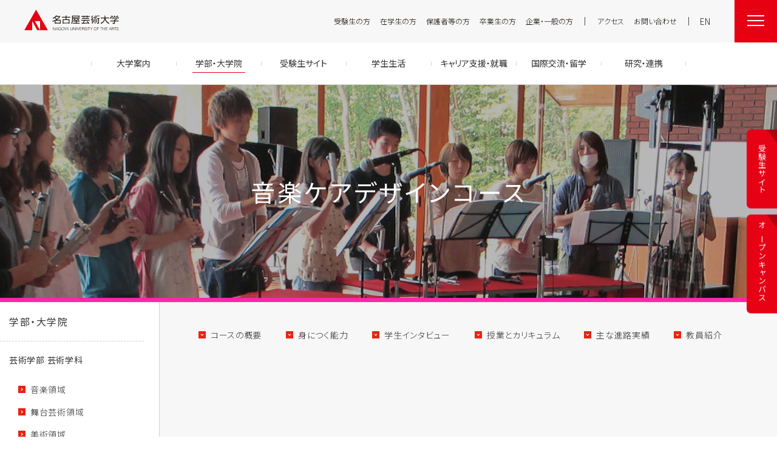

--- FILE ---
content_type: text/html
request_url: https://www.nua.ac.jp/faculty/art/music/care/
body_size: 44845
content:
<!DOCTYPE html>
<html lang="ja">
<head>
<meta charset="utf-8">
<meta http-equiv="X-UA-Compatible" content="IE=edge">
<title>音楽ケアデザインコース | 音楽領域 | 芸術学部 芸術学科 | 学部・大学院 | 名古屋芸術大学</title>
<meta name="description" content="芸術学部 芸術学科 音楽領域 音楽ケアデザインコースのコース概要をご紹介します。名古屋芸術大学は音楽、美術、デザイン、芸術教養を学ぶ芸術学部と教育学部、および各大学院研究科を併設した総合芸術大学です。">
<meta name="keywords" content="">
<meta name="viewport" content="width=device-width,initial-scale=1">
<meta name="format-detection" content="telephone=no">
<meta property="og:type" content="website">
<meta property="og:title" content="音楽ケアデザインコース | 音楽領域 | 芸術学部 芸術学科 | 学部・大学院 | 名古屋芸術大学">
<meta property="og:site_name" content="名古屋芸術大学">
<meta property="og:url" content="https://www.nua.ac.jp/faculty/art/music/care/">
<meta property="og:description" content="芸術学部 芸術学科 音楽領域 音楽ケアデザインコースのコース概要をご紹介します。名古屋芸術大学は音楽、美術、デザイン、芸術教養を学ぶ芸術学部と教育学部、および各大学院研究科を併設した総合芸術大学です。">
<meta property="og:image" content="https://www.nua.ac.jp/faculty/files/images/main_care_pc.jpg">
<meta name="mtea:params" content='{"blog_id":"7","posttype":"page","page_id":"206","folder_id":"202"}'>
<link rel="stylesheet" href="/assets/css/common.css">
<link rel="stylesheet" href="/assets/css/unique/ja.css">
<link rel="stylesheet" href="/assets/css/unique/faculty.css">
<!-- Google Tag Manager -->
<script>(function(w,d,s,l,i){w[l]=w[l]||[];w[l].push({'gtm.start':
new Date().getTime(),event:'gtm.js'});var f=d.getElementsByTagName(s)[0],
j=d.createElement(s),dl=l!='dataLayer'?'&l='+l:'';j.async=true;j.src=
'https://www.googletagmanager.com/gtm.js?id='+i+dl;f.parentNode.insertBefore(j,f);
})(window,document,'script','dataLayer','GTM-MFBFZKH');</script>
<!-- End Google Tag Manager -->
</head>
<body id="top" class="layout-col2 layout-art-music-care">
<!-- Google Tag Manager (noscript) -->
<noscript><iframe src="https://www.googletagmanager.com/ns.html?id=GTM-MFBFZKH"
height="0" width="0" style="display:none;visibility:hidden"></iframe></noscript>
<!-- End Google Tag Manager (noscript) -->
<noscript>JavascriptがOFFのため正しく表示されない可能性があります。</noscript>
<!-- [ WRAP ] -->
<div id="l-wrap">
<!-- [ GLOBAL HEADER ] -->
<header id="l-header">
<div class="header-overlay"></div>
<div class="header-outer">
<div class="header-inner">
<p class="header-logo">
<a href="/"><img src="/assets/svg/logo2.svg" alt="名古屋芸術大学"></a>
</p>
<div class="header-wrap">
<ul class="header-link">
<li class="link-item"><a href="/examinee/">受験生の方</a></li>
<li class="link-item"><a href="/student/">在学生の方</a></li>
<li class="link-item"><a href="/parents/">保護者等の方</a></li>
<li class="link-item"><a href="/obog/">卒業生の方</a></li>
<li class="link-item has-border"><a href="/enterprise/">企業・一般の方</a></li>
<li class="link-item"><a href="/about/access/">アクセス</a></li>
<li class="link-item"><a href="/contact/">お問い合わせ</a></li>
</ul>
<p class="header-lang"><a href="/en/">EN</a></p>
</div>
<div class="header-btn">
<button class="btn-inner" data-menutoggle>
<span class="btn-txt">メニューを開く</span>
<span class="btn-wrap"></span>
</button>
</div>
<div class="header-menu">
<div class="menu-inner">
<div class="m-form-input">
<form id="cse-search-box" action="/search/">
<input type="hidden" name="cx" value="009379349970054676811:8sjwpj5qtyq" />
<input type="hidden" name="ie" value="UTF-8" />
<input type="text" name="q" size="31" placeholder="検索内容を入力してください" class="input-text" />
<input type="submit" name="sa" value="検索" class="input-submit" />
</form>
</div>
<nav class="menu-gnav">
<div class="gnav-list_s hide-tab hide-pc">
<ul class="list_s-inner">
<li class="list_s-item">
<a href="/examinee/"><span>受験生の方</span></a>
</li>
<li class="list_s-item">
<a href="/student/"><span>在学生の方</span></a>
</li>
<li class="list_s-item">
<a href="/parents/"><span>保護者等の方</span></a>
</li>
<li class="list_s-item">
<a href="/obog/"><span>卒業生の方</span></a>
</li>
<li class="list_s-item">
<a href="/enterprise/"><span>企業・一般の方</span></a>
</li>
</ul>
</div>
<div class="gnav-list_l">
<ul class="list_l-inner">
<li class="list_l-item" data-accordion>
<a href="/about/" class="item-head" data-accordion-button role="button">大学案内</a>
<div class="item-container" data-accordion-content>
<p class="container-ttl">
<a href="/about/"><span>大学案内TOP</span></a>
</p>
<ul class="container-child">
<li class="child-item">
<a href="/about/message/" class="item-head"><span>学長メッセージ</span></a>
</li>
<li class="child-item">
<a href="/about/admission/" class="item-head"><span>目的及び教育理念と目標</span></a>
</li>
<li class="child-item">
<a href="/about/history/" class="item-head"><span>沿革</span></a>
</li>
<li class="child-item">
<a href="/about/access/" class="item-head"><span>アクセス</span></a>
</li>
<li class="child-item">
<a href="/teacher/" class="item-head"><span>教員紹介</span></a>
</li>
<li class="child-item">
<a href="/about/archive/" class="item-head"><span>グループ通信アーカイブ</span></a>
</li>
<li class="child-item">
<a href="/about/disclosure/" class="item-head"><span>情報公開</span></a>
</li>
<li class="child-item">
<a href="/about/policy/" class="item-head"><span>セキュリティポリシー</span></a>
</li>
</ul>
</div>
</li>
<li class="list_l-item" data-accordion>
<a href="/faculty/" class="item-head" data-accordion-button role="button">学部・⼤学院</a>
<div class="item-container" data-accordion-content>
<p class="container-ttl">
<a href="/faculty/"><span>学部・大学院TOP</span></a>
</p>
<ul class="container-child">
<li class="child-item">
<span class="item-head"><span>芸術学部 芸術学科</span></span>
<ul class="item-child2">
<li class="child2-item">
<a href="/faculty/art/music/"><span>音楽領域</span></a>
</li>
<li class="child2-item">
<a href="/faculty/art/performingarts/"><span>舞台芸術領域</span></a>
</li>
<li class="child2-item">
<a href="/faculty/art/art/"><span>美術領域</span></a>
</li>
<li class="child2-item">
<a href="/faculty/art/design/"><span>デザイン領域</span></a>
</li>
<li class="child2-item">
<a href="/faculty/art/education/"><span>芸術教養領域</span></a>
</li>
</ul>
</li>
<li class="child-item">
<span class="item-head"><span>教育学部</span></span>
<ul class="item-child2">
<li class="child2-item">
<a href="/faculty/education/child/"><span>子ども学科</span></a>
</li>
</ul>
</li>
<li class="child-item">
<a href="/faculty/postgraduate/" class="item-head"><span>大学院</span></a>
</li>
<li class="child-item">
<a href="/examinee/entrance/auditors/" class="item-head"><span>科目等履修生・履修証明プログラム生・研究生等</span></a>
</li>
<li class="child-item">
<a href="https://nua-jlcc.jp" class="item-head" target="_blank"><span>留学生別科</span></a>
</li>
</ul>
</div>
</li>
<li class="list_l-item">
<a href="/examinee/" class="item-head">受験生サイト</a>
</li>
<li class="list_l-item" data-accordion>
<a href="/campuslife/" class="item-head" data-accordion-button role="button">学生生活</a>
<div class="item-container" data-accordion-content>
<p class="container-ttl">
<a href="/campuslife/"><span>学生生活TOP</span></a>
</p>
<ul class="container-child">
<li class="child-item">
<a href="/campuslife/campus/" class="item-head"><span>キャンパス・施設・図書館</span></a>
</li>
<li class="child-item">
<a href="/campuslife/clubcircle/" class="item-head"><span>クラブ＆サークル紹介</span></a>
</li>
<li class="child-item">
<a href="/campuslife/support/" class="item-head"><span>学生支援</span></a>
</li>
<li class="child-item">
<a href="/campuslife/tuition/" class="item-head"><span>学納金等</span></a>
</li>
<li class="child-item">
<a href="/campuslife/scholarship/" class="item-head"><span>奨学金・各種支援制度</span></a>
</li>
<li class="child-item">
<a href="/campuslife/LibrariE/" class="item-head"><span>電子図書館 LibrariE</span></a>
</li>
<li class="child-item">
<a href="/campuslife/notes/" class="item-head"><span>学生生活上の注意事項</span></a>
</li>
</ul>
</div>
</li>
<li class="list_l-item" data-accordion>
<a href="/career/" class="item-head" data-accordion-button role="button">キャリア支援・就職</a>
<div class="item-container" data-accordion-content>
<p class="container-ttl">
<a href="/career/"><span>キャリア支援・就職TOP</span></a>
</p>
<ul class="container-child">
<li class="child-item">
<a href="/career/support/" class="item-head"><span>就職支援</span></a>
</li>
<li class="child-item">
<a href="/career/qualification" class="item-head"><span>免許・資格取得支援</span></a>
</li>
<li class="child-item">
<a href="https://meigei-days.jp/people/index.php?course=&area=&type=2" class="item-head"><span>卒業生の活躍「MEIGEI DAYS」へ</span></a>
</li>
<li class="child-item">
<a href="/career/search/" class="item-head"><span>求人・企業検索</span></a>
</li>
<li class="child-item">
<a href="/career/data/" class="item-head"><span>就職状況</span></a>
</li>
</ul>
</div>
</li>
<li class="list_l-item">
<a href="/international/" class="item-head">国際交流・留学</a>
</li>
<li class="list_l-item" data-accordion>
<a href="/research/" class="item-head" data-accordion-button role="button">研究・連携</a>
<div class="item-container" data-accordion-content>
<p class="container-ttl">
<a href="/research/"><span>研究・連携TOP</span></a>
</p>
<ul class="container-child">
<li class="child-item">
<a href="/research/collaboration/" class="item-head"><span>産学官連携</span></a>
</li>
<li class="child-item">
<a href="/research/lecture/" class="item-head"><span>高大連携プログラム</span></a>
</li>
<li class="child-item">
<a href="/research/bulletin/" class="item-head"><span>研究紀要</span></a>
</li>
<li class="child-item">
<a href="/research/info/" class="item-head"><span>研究情報</span></a>
</li>
<li class="child-item">
<a href="/research/cdrm/" class="item-head"><span>CDRM</span></a>
</li>
</ul>
</div>
</li>
</ul>
</div>
<div class="gnav-list_s">
<ul class="list_s-inner">
<li class="list_s-item">
<a href="/about/access/"><span>交通アクセス</span></a>
</li>
<li class="list_s-item">
<a href="/info/"><span>お知らせ</span></a>
</li>
<li class="list_s-item">
<a href="/event/"><span>イベント情報</span></a>
</li>
<li class="list_s-item">
<a href="/contact/"><span>資料請求・お問い合わせ</span></a>
</li>
<li class="list_s-item">
<a href="/"><span>トップページ</span></a>
</li>
</ul>
</div>
<ul class="gnav-lang">
<li class="lang-item">
<a href="/en/"><span>English</span></a>
</li>
</ul>
<div class="gnav-sns">
<ul class="sns-inner">
<li class="sns-item">
<a href="https://www.instagram.com/nua_students_life/" target="_blank" rel="noopener"><img src="/assets/images/i_instagram.png" alt="Instagram"></a>
</li>
<li class="sns-item">
<a href="https://twitter.com/Nagoyageidai" target="_blank" rel="noopener"><img src="/assets/svg/i_twitter.svg" alt="X（Twitter）"></a>
</li>
<li class="sns-item">
<a href="https://line.me/ti/p/%40480ugook" target="_blank" rel="noopener"><img src="/assets/svg/i_line.svg" alt="LINE"></a>
</li>
<!--
<li class="sns-item">
<a href="https://www.facebook.com/Nagoyageidai/?ref=bookmarks" target="_blank" rel="noopener"><img src="/assets/svg/i_facebook.svg" alt="Facebook"></a>
</li>
-->
<li class="sns-item">
<a href="https://www.youtube.com/channel/UC3TFk7xA0FHPXjyCiktFwdQ" target="_blank" rel="noopener"><img src="/assets/svg/i_youtube.svg" alt="YouTube"></a>
</li>
</ul>
</div>
</nav>
</div>
</div>
</div>
</div>
</header>
<nav id="l-nav">
	<div class="nav-inner">
		<ul class="nav-link">
			<li class="link-item">
				<a href="/about/"><span>大学案内</span></a>
			</li>
			<li class="link-item">
				<a href="/faculty/"><span>学部・大学院</span></a>
			</li>
			<li class="link-item">
				<a href="/examinee/"><span>受験生サイト</span></a>
			</li>
			<li class="link-item">
				<a href="/campuslife/"><span>学生生活</span></a>
			</li>
			<li class="link-item">
				<a href="/career/"><span>キャリア支援・就職</span></a>
			</li>
			<li class="link-item">
				<a href="/international/"><span>国際交流・留学</span></a>
			</li>
			<li class="link-item">
				<a href="/research/"><span>研究・連携</span></a>
			</li>
		</ul>
	</div>
</nav><!-- [ /GLOBAL HEADER ] -->
<!-- [ CONTENT ] -->
<main id="l-content">
<div class="m-txt-ttl" style="background-image: url(/faculty/files/images/main_care_pc.jpg);">
<div class="ttl-inner" style="background-image: url(/faculty/files/images/main_care_sp.jpg);">
<div data-fixed>
<h1 class="ttl-main">音楽ケアデザインコース</h1>
</div>
</div>
</div>
<div class="content-inner" data-fixed>
<div class="content-main">
<div class="m-list-anchor anchor-position-normal" data-unit-field="1612841181" data-selector="h2" data-js-autoanchor>
<ul data-gs="12" data-gs-tab="2" data-gs-sp="1">
<script type="template/x-jquery" data-js-autoanchor-tmpl>
<li data-gs-col="12">
<a href="{{url}}" class="m-txt-anchor">{{label}}</a>
</li>
</script>
</ul>
</div>
<div id="" class="m-box-section section- section-position-normal" data-unit-field="1618296834"><div data-fixed>
<div class="m-box-slider" data-swiper="common" data-slider-col="1">
<div class="slider-inner swiper-container">
<ul class="slider-wrap swiper-wrapper">
<li class="slider-item swiper-slide">
<div class="item-inner">
<a href="https://www.youtube.com/embed/Of5RMqY1ecY?rel=0" class="item-youtube" data-modal="youtube" target="_blank" rel="noopener">
<iframe src="https://www.youtube.com/embed/Of5RMqY1ecY" frameborder="0" title="youtube" allowfullscreen></iframe>
</a>
</div>
</li>
<li class="slider-item swiper-slide">
<div class="item-inner">
<p class="item-img">
<img src="/faculty/files/images/i_p02.jpg" alt="">
</p>
</div>
</li>
<li class="slider-item swiper-slide">
<div class="item-inner">
<p class="item-img">
<img src="/faculty/files/images/i_p03.jpg" alt="">
</p>
</div>
</li>
</ul>
</div>
<div class="slider-action">
<div class="action-btn next"></div>
<div class="action-btn prev"></div>
<div class="action-pagination"></div>
</div>
</div>
<div class="m-box-sns" data-unit-field="1612505667">
<p class="sns-ttl">公式サイト・SNS</p>
<ul class="sns-link">
<li class="link-item item-twitter">
<a href="https://twitter.com/NUAmusictherapy" target="_blank" rel="noopener">
<img src="/assets/svg/i_twitter.svg" alt="X（Twitter）" class="hide-sp">
<img src="/assets/svg/i_twitter.svg" alt="X（Twitter）" class="hide-tab hide-pc">
</a>
</li>
<li class="link-item item-facebook">
<a href="https://www.facebook.com/meigei.music.therapy.caredesign" target="_blank" rel="noopener">
<img src="/assets/svg/i_facebook.svg" alt="Facebook" class="hide-sp">
<img src="/assets/svg/i_facebook.svg" alt="Facebook" class="hide-tab hide-pc">
</a>
</li>
</ul>
</div>
<h2 id="headline-1611307955" class="m-txt-ttl2 headline-position-normal" data-unit-field="1611307955" data-level="lv1" data-unit-field="1611307955">コースの概要</h2>
<div class="m-list-image image-col-4 image-position-right" data-unit-field="1614318805" data-gs-tab="2" data-gs-sp="1">
<ul  data-gs-tab="2" data-gs-sp="1">
<li >
<p class="image-img">
<img src="/faculty/files_c/2021/01/i_p01-thumb-386xauto-179.jpg" alt="">
</p>
</li>
</ul>
</div>
<p id="headline-1611307966" class="m-txt-copy headline-position-normal" data-unit-field="1611307966" data-level="copy" data-unit-field="1611307966">心を癒す音楽で「人・地域・社会」を元気にする</p>
<p class="m-txt-p text-position-normal">福祉や医療の現場における、音楽の新しい可能性に注目が集まっています。<br />
本コースでは、音楽ケア・療法の現場で必要とされる音楽療法技法や音楽心理学などの専門的な知識と技法を習得し、関連する疾病や障がい、医学などの理解も深めます。それらを実践に生かすために、学外でのワークショップ、病院や施設などでの実習授業を実施。<br />
アートとケアについての広い視野と実践力を身につけ、ケアとしての音楽をデザインすることで社会貢献できる人材や、音楽の持つ効用を医療や福祉の分野で生かし活躍できる人材を育てます。</p>
<div class="m-box-clear clear-position-normal" data-unit-field="1615357069"></div>
<h2 id="headline-1611307988" class="m-txt-ttl2 headline-position-normal" data-unit-field="1611307988" data-level="lv1" data-unit-field="1611307988">身につく能力</h2>
<ul class="m-list-desc">
<li>音楽療法士として社会の課題を解決する力</li>
<li>音楽療法実践を通した自分と他者への洞察力</li>
<li>現場のニーズ達成のため、他者と協働する力</li>
</ul>
</div></div>
<div id="" class="m-box-section section-bg-lightgray section-position-normal" data-unit-field="1617764347"><div data-fixed>
<h2 id="headline-1617764376" class="m-txt-ttl2 headline-position-normal" data-unit-field="1617764376" data-level="lv1" data-unit-field="1617764376">学生インタビュー</h2>
<p id="headline-1617764423" class="m-txt-copy headline-position-normal" data-unit-field="1617764423" data-level="copy" data-unit-field="1617764423">名古屋芸術大学　音楽ケアデザインコースの「今」をご紹介。</p>
<div class="m-list-interview">
<ul class="interview-inner" data-tile=">.interview-item >a >.item-message">
<li class="interview-item">
<a href="https://meigei-days.jp/people/detail.php?p=2128" target="_blank">
<p class="item-img"><img src="/faculty/files/images/p_music_care_nua_5331K.jpg" alt=""></p>
<div class="item-message">
<p class="message-txt">人とつながり人を助け自分も楽しい、音楽の力を活かせる人に。</p>
</div>
</a>
</li>
</ul>
</div>
<div class="m-list-btn link-col-3 link-position-center" data-unit-field="1617764743">
<ul data-gs="12" data-gs-tab="2" data-gs-sp="1">
<li data-gs-col="3">
<a href="https://meigei-days.jp/people/index.php?course=&area=1,&year=" target="_blank" rel="noopener" class="m-btn-common">
<span>MEIGEI DAYS</span>
</a>
</li>
</ul>
</div>
</div></div>
<div id="" class="m-box-section section- section-position-normal" data-unit-field="1617764970"><div data-fixed>
<h2 id="headline-1611308096" class="m-txt-ttl2 headline-position-normal" data-unit-field="1611308096" data-level="lv1" data-unit-field="1611308096">授業とカリキュラム</h2>
<div class="m-list-flow flow-position-normal" data-unit-field="1612749155">
<dl>
<dt>1年次</dt>
<dd>学内で音楽療法模擬セッションを繰り返すとともに、学外でも参加型音楽会を行い、基礎的な実践力を身につけます。また、音楽療法理論の基礎を知ることで、4年間で習得すべき知識の範囲を見通します。</dd>
</dl>
<dl>
<dt>2年次</dt>
<dd>各分野での音楽療法技法や、医学・福祉・心理学などについての知識を習得します。また、人と音楽との様々な出会いの機会を持ちます。こうした知識や実践経験をもとに、現場のニーズを把握する力を身につけます。</dd>
</dl>
<dl>
<dt>3年次</dt>
<dd>医療・福祉の現場やコミュニティーのニーズに合わせた臨床即興技法や音楽創作を学びます。音楽療法の背景理論についても知識を深め、音楽、自分、他者、社会の関係についてディスカッションする力を身につけます。</dd>
</dl>
<dl>
<dt>4年次</dt>
<dd>医療・福祉の現場での音楽療法を主体的にコーディネート・実践・評価する協働プロセスを継続的に行います。特に関心を持った分野について自主的に調査し、卒業論文を執筆することで、卒業後の活動につなげます。</dd>
</dl>
</div>
<h2 id="headline-1611308190" class="m-txt-ttl2 headline-position-normal" data-unit-field="1611308190" data-level="lv1" data-unit-field="1611308190">主な進路実績</h2>
<p class="m-txt-p"><strong class="fw">目指せる主な職種・職業</strong></p>
<p class="m-txt-p text-position-normal">音楽療法士／音楽教室講師（音楽と健康担当）／医療・福祉・地域の現場での音楽ケアワークショップ実践担当者／コミュニティイベントプロデューサー　など</p>
<p class="m-txt-p"><strong class="fw">卒業後の主な進路</strong></p>
<p class="m-txt-p text-position-normal">西谷・鶴見 認知症予防音楽療法デイサービス「シャンテール」／放課後等デイサービス「ほしぞら」／医療法人さわらび会福祉村病院／公立学校共済組合東海中央病院／愛知県立特別支援学校　など</p>
<h2 id="headline-1611308236" class="m-txt-ttl2 headline-position-normal" data-unit-field="1611308236" data-level="lv1" data-unit-field="1611308236">教員紹介</h2>
<div class="m-list-btn link-col-6 link-position-center" data-unit-field="1700793330">
<ul data-gs="12" data-gs-tab="2" data-gs-sp="1">
<li data-gs-col="6">
<a href="/teacher/category/art_music_care/" class="m-btn-common">
<span>音楽ケアデザインコース 教員紹介一覧はこちら</span>
</a>
</li>
</ul>
</div>
</div></div>
<div class="m-list-btn link-position-center">
<ul data-gs="12" data-gs-tab="2" data-gs-sp="1">
<li data-gs-col="4">
<a href="/faculty/art/music/" class="m-btn-common btn-back">
<span>音楽領域へ戻る</span>
</a>
</li>
</ul>
</div>
<div class="m-box-nav">
<div class="m-list-link link-border link-position-normal">
<ul data-gs="12" data-gs-tab="2" data-gs-sp="1">
<li data-gs-col="4">
<a href="/faculty/art/music/feature01/" class="m-txt-link"><span>特徴01</span></a>
</li>
<li data-gs-col="4">
<a href="/faculty/art/music/feature02/" class="m-txt-link"><span>特徴02</span></a>
</li>
<li data-gs-col="4">
<a href="/faculty/art/music/feature03/" class="m-txt-link"><span>特徴03</span></a>
</li>
<li data-gs-col="4">
<a href="/faculty/art/music/professional-artist/" class="m-txt-link"><span>プロフェッショナルアーティストコース</span></a>
</li>
<li data-gs-col="4">
<a href="/faculty/art/music/vocal/" class="m-txt-link"><span>声楽コース</span></a>
</li>
<li data-gs-col="4">
<a href="/faculty/art/music/piano/" class="m-txt-link"><span>鍵盤楽器コース（ピアノ）</span></a>
</li>
<li data-gs-col="4">
<a href="/faculty/art/music/electronic-organ/" class="m-txt-link"><span>鍵盤楽器コース（電子オルガン）</span></a>
</li>
<li data-gs-col="4">
<a href="/faculty/art/music/orchestra/" class="m-txt-link"><span>弦管打コース</span></a>
</li>
<li data-gs-col="4">
<a href="/faculty/art/music/windacademy/" class="m-txt-link"><span>ウインドアカデミーコース</span></a>
</li>
<li data-gs-col="4">
<a href="/faculty/art/music/popsrock/" class="m-txt-link"><span>ポップス・ロック＆パフォーマンスコース</span></a>
</li>
<li data-gs-col="4">
<a href="/faculty/art/music/musical/" class="m-txt-link"><span>ミュージカルコース</span></a>
</li>
<li data-gs-col="4">
<a href="/faculty/art/music/danceperformance/" class="m-txt-link"><span>ダンスパフォーマンスコース</span></a>
</li>
<li data-gs-col="4">
<a href="/faculty/art/music/voiceacting/" class="m-txt-link"><span>声優アクティングコース</span></a>
</li>
<li data-gs-col="4">
<a href="/faculty/art/music/sound/" class="m-txt-link"><span>サウンドメディア・コンポジションコース</span></a>
</li>
<li data-gs-col="4">
<a href="/faculty/art/music/entertainment/" class="m-txt-link"><span>ミュージックエンターテインメント・ディレクションコース</span></a>
</li>
<li data-gs-col="4">
<a href="/faculty/art/music/care/" class="m-txt-link"><span>音楽ケアデザインコース</span></a>
</li>
<li data-gs-col="4">
<a href="/faculty/art/music/total/" class="m-txt-link"><span>音楽総合コース</span></a>
</li>
</ul>
</div>
</div>
<h2 class="m-txt-ttl2">関連リンク</h2>
<div class="m-list-bnr">
<ul class="bnr-inner">
<li class="bnr-item">
<a href="/event/" >
<img src="/files/images/b_bnr_event.jpg" alt="イベント情報">
</a>
</li>
<li class="bnr-item">
<a href="/campuslife/scholarship/" >
<img src="/files/images/b_bnr_scholarship.jpg" alt="奨学金・学生支援">
</a>
</li>
<li class="bnr-item">
<a href="https://meigei-sotsuten.jp/"  target="_blank" rel="noopener">
<img src="/files/images/b_bnr_sotsuten_2025.png" alt="卒業制作展">
</a>
</li>
<li class="bnr-item">
<a href="http://nua-music.jp/nuarecords/"  target="_blank" rel="noopener">
<img src="/files/images/b_bnr_nuarecords_2025.jpg" alt="NUA Records">
</a>
</li>
</ul>
</div>
</div>
<div class="content-nav">
<p class="nav-ttl"><a href="/faculty/" class="ttl-inner">学部・大学院</a></p>
<ul class="nav-list">
<li>
<span><span>芸術学部 芸術学科</span></span>
<ul>
<li>
<a href="/faculty/art/music/"><span>音楽領域</span></a>
<ul>
<li>
<a href="/faculty/art/music/feature01/"><span>特徴01</span></a>
</li>
<li>
<a href="/faculty/art/music/feature02/"><span>特徴02</span></a>
</li>
<li>
<a href="/faculty/art/music/feature03/"><span>特徴03</span></a>
</li>
<li>
<a href="/faculty/art/music/professional-artist/"><span>プロフェッショナルアーティストコース</span></a>
</li>
<li>
<a href="/faculty/art/music/vocal/"><span>声楽コース</span></a>
</li>
<li>
<a href="/faculty/art/music/piano/"><span>鍵盤楽器コース（ピアノ）</span></a>
</li>
<li>
<a href="/faculty/art/music/electronic-organ/"><span>鍵盤楽器コース（電子オルガン）</span></a>
</li>
<li>
<a href="/faculty/art/music/orchestra/"><span>弦管打コース</span></a>
</li>
<li>
<a href="/faculty/art/music/windacademy/"><span>ウインドアカデミーコース</span></a>
</li>
<li>
<a href="/faculty/art/music/popsrock/"><span>ポップス・ロック＆パフォーマンスコース</span></a>
</li>
<li>
<a href="/faculty/art/music/musical/"><span>ミュージカルコース</span></a>
</li>
<li>
<a href="/faculty/art/music/danceperformance/"><span>ダンスパフォーマンスコース</span></a>
</li>
<li>
<a href="/faculty/art/music/voiceacting/"><span>声優アクティングコース</span></a>
</li>
<li>
<a href="/faculty/art/music/sound/"><span>サウンドメディア・コンポジションコース</span></a>
</li>
<li>
<a href="/faculty/art/music/entertainment/"><span>ミュージックエンターテインメント・ディレクションコース</span></a>
</li>
<li>
<a href="/faculty/art/music/care/"><span>音楽ケアデザインコース</span></a>
</li>
<li>
<a href="/faculty/art/music/total/"><span>音楽総合コース</span></a>
</li>
</ul>
</li>
<li>
<a href="/faculty/art/performingarts/"><span>舞台芸術領域</span></a>
<ul>
<li>
<a href="/faculty/art/performingarts/feature01/"><span>特徴01</span></a>
</li>
<li>
<a href="/faculty/art/performingarts/feature02/"><span>特徴02</span></a>
</li>
<li>
<a href="/faculty/art/performingarts/feature03/"><span>特徴03</span></a>
</li>
<li>
<a href="/faculty/art/performingarts/performing-arts/"><span>舞台美術コース</span></a>
</li>
<li>
<a href="/faculty/art/performingarts/performing-space/"><span>演出空間コース</span></a>
</li>
<li>
<a href="/faculty/art/performingarts/stage-produce/"><span>舞台プロデュースコース</span></a>
</li>
</ul>
</li>
<li>
<a href="/faculty/art/art/"><span>美術領域</span></a>
<ul>
<li>
<a href="/faculty/art/art/feature01/"><span>特徴01</span></a>
</li>
<li>
<a href="/faculty/art/art/feature02/"><span>特徴02</span></a>
</li>
<li>
<a href="/faculty/art/art/feature03/"><span>特徴03</span></a>
</li>
<li>
<a href="/faculty/art/art/painting/"><span>日本画コース</span></a>
</li>
<li>
<a href="/faculty/art/art/oil/"><span>洋画コース</span></a>
</li>
<li>
<a href="/faculty/art/art/contemporary/"><span>現代アートコース</span></a>
</li>
<li>
<a href="/faculty/art/art/communication/"><span>コミュニケーションアートコース</span></a>
</li>
<li>
<a href="/faculty/art/art/arts-crafts/"><span>工芸コース</span></a>
</li>
<li>
<a href="/faculty/art/art/comprehensivearts/"><span>美術総合コース</span></a>
</li>
</ul>
</li>
<li>
<a href="/faculty/art/design/"><span>デザイン領域</span></a>
<ul>
<li>
<a href="/faculty/art/design/feature01/"><span>特徴01</span></a>
</li>
<li>
<a href="/faculty/art/design/feature02/"><span>特徴02</span></a>
</li>
<li>
<a href="/faculty/art/design/feature03/"><span>特徴03</span></a>
</li>
<li>
<a href="/faculty/art/design/visual/"><span>ヴィジュアルデザインコース</span></a>
</li>
<li>
<a href="/faculty/art/design/illustration/"><span>イラストレーションコース</span></a>
</li>
<li>
<a href="/faculty/art/design/advansedmediadesign/"><span>先端メディア表現コース</span></a>
</li>
<li>
<a href="/faculty/art/design/communication/"><span>メディアコミュニケーションデザインコース</span></a>
</li>
<li>
<a href="/faculty/art/design/life/"><span>ライフスタイルデザインコース</span></a>
</li>
<li>
<a href="/faculty/art/design/industrial/"><span>インダストリアル＆セラミックデザインコース</span></a>
</li>
<li>
<a href="/faculty/art/design/car/"><span>カーデザインコース</span></a>
</li>
<li>
<a href="/faculty/art/design/space/"><span>スペースデザインコース</span></a>
</li>
<li>
<a href="/faculty/art/design/metal/"><span>メタル＆ジュエリーデザインコース（2024年度1年次入学生から工芸コースへ学びを移行）</span></a>
</li>
<li>
<a href="/faculty/art/design/textile/"><span>テキスタイルデザインコース</span></a>
</li>
<li>
<a href="/faculty/art/design/writing/"><span>文芸・ライティングコース</span></a>
</li>
</ul>
</li>
<li>
<a href="/faculty/art/education/"><span>芸術教養領域</span></a>
<ul>
<li>
<a href="/faculty/art/education/feature01/"><span>特徴01</span></a>
</li>
<li>
<a href="/faculty/art/education/feature02/"><span>特徴02</span></a>
</li>
<li>
<a href="/faculty/art/education/feature03/"><span>特徴03</span></a>
</li>
<li>
<a href="/faculty/art/education/curriculum/"><span>カリキュラム</span></a>
</li>
<li>
<a href="/faculty/art/education/liberal-art/"><span>リベラルアーツコース</span></a>
</li>
</ul>
</li>
</ul>
</li>
<li>
<span><span>教育学部</span></span>
<ul>
<li>
<a href="/faculty/education/child/"><span>子ども学科</span></a>
<ul>
<li>
<a href="/faculty/education/child/feature01/"><span>特徴01</span></a>
</li>
<li>
<a href="/faculty/education/child/feature02/"><span>特徴02</span></a>
</li>
<li>
<a href="/faculty/education/child/feature03/"><span>特徴03</span></a>
</li>
<li>
<a href="/faculty/education/child/strength/"><span>子ども学科の強み</span></a>
</li>
<li>
<a href="/faculty/education/child/music/"><span>子ども音楽コース<br>（2026年4月入学生対象）</span></a>
</li>
<li>
<a href="/faculty/education/child/arts-crafts/"><span>子ども美術・造形コース<br>（2026年4月入学生対象）</span></a>
</li>
<li>
<a href="/faculty/education/child/ict/"><span>子どもICTコース<br>（2026年4月入学生対象）</span></a>
</li>
<li>
<a href="/faculty/education/child/english/"><span>子ども英語コース<br>（2026年4月入学生対象）</span></a>
</li>
<li>
<a href="/faculty/education/child/health-sports/"><span>子ども健康・スポーツコース<br>（2026年4月入学生対象）</span></a>
</li>
<li>
<a href="/faculty/education/child/psychology/"><span>子ども心理コース<br>（2026年4月入学生対象）</span></a>
</li>
<li>
<a href="/faculty/education/child/welfare/"><span>子ども支援コース<br>（2026年4月入学生対象）</span></a>
</li>
<li>
<a href="/faculty/education/child/elementary-school/"><span>小学校教育コース</span></a>
</li>
<li>
<a href="/faculty/education/child/arts-expression/"><span>子ども創作・表現コース</span></a>
</li>
<li>
<a href="/faculty/education/child/earlychildhood-care/"><span>幼児教育・保育コース</span></a>
</li>
</ul>
</li>
</ul>
</li>
<li>
<a href="/faculty/postgraduate/"><span>大学院</span></a>
<ul>
<li>
<a href="/faculty/postgraduate/music/"><span>音楽研究科</span></a>
<ul>
<li>
<a href="/faculty/postgraduate/music/curriculum/"><span>授業科目概要</span></a>
</li>
</ul>
</li>
<li>
<a href="/faculty/postgraduate/art/"><span>美術研究科</span></a>
<ul>
<li>
<a href="/faculty/postgraduate/art/curriculum/"><span>授業科目概要</span></a>
</li>
</ul>
</li>
<li>
<a href="/faculty/postgraduate/design/"><span>デザイン研究科</span></a>
<ul>
<li>
<a href="/faculty/postgraduate/design/curriculum/"><span>授業科目概要</span></a>
</li>
</ul>
</li>
<li>
<a href="/faculty/postgraduate/child/"><span>人間発達学研究科</span></a>
<ul>
<li>
<a href="/faculty/postgraduate/child/curriculum/"><span>授業科目概要</span></a>
</li>
</ul>
</li>
</ul>
</li>
<li>
<a href="/examinee/entrance/auditors/"><span>科目等履修生・履修証明プログラム生・研究生等</span></a>
</li>
<li>
<a href="https://nua-jlcc.jp" target="_blank" rel="noopener"><span>留学生別科</span></a>
</li>
</ul>
</div>
</div>
<div class="content-pagepath">
<div class="pagepath-inner">
<ul id="l-topicpath">
<li><a href="/">HOME</a></li>
<li><a href="/faculty/">学部・大学院</a></li>
<li><a href="/faculty/">芸術学部 芸術学科</a></li>
<li><a href="/faculty/art/music/">音楽領域</a></li>
<li><span>音楽ケアデザインコース</span></li>
</ul>
</div>
</div>
</main>
<!-- [ /CONTENT ] -->
<!-- [ GLOBAL FOOTER ] -->
<footer id="l-footer">
	<div class="footer-top">
		<div class="top-inner">
			<p class="top-logo"><img src="/assets/svg/logo.svg" alt="名古屋芸術大学"></p>
			<div class="top-menu_pc">
				<ul class="menu-inner">
					<li class="menu-item">
						<p class="item-ttl"><a href="/about/">大学案内</a></p>
						<ul class="item-child">
							<li class="child-item"><a href="/about/message/">学長メッセージ</a></li>
							<li class="child-item"><a href="/about/admission/">目的及び教育理念と目標</a></li>
							<li class="child-item"><a href="/about/history/">沿革</a></li>
							<li class="child-item"><a href="/about/access/">アクセス</a></li>
							<li class="child-item"><a href="/teacher/">教員紹介</a></li>
							<li class="child-item"><a href="/about/archive/">グループ通信アーカイブ</a></li>
							<li class="child-item"><a href="/about/disclosure/">情報公開</a></li>
							<li class="child-item"><a href="/about/policy/">セキュリティポリシー</a></li>
						</ul>
					</li>
					<li class="menu-item">
						<p class="item-ttl"><a href="/faculty/">学部・大学院</a></p>
						<p class="item-subttl"><span>芸術学部 芸術学科</span></p>
						<ul class="item-child">
							<li class="child-item"><a href="/faculty/art/music/">音楽領域</a></li>
							<li class="child-item"><a href="/faculty/art/performingarts/">舞台芸術領域</a></li>
							<li class="child-item"><a href="/faculty/art/art/">美術領域</a></li>
							<li class="child-item"><a href="/faculty/art/design/">デザイン領域</a></li>
							<li class="child-item"><a href="/faculty/art/education/">芸術教養領域</a></li>
						</ul>
						<p class="item-subttl"><span>教育学部</span></p>
						<ul class="item-child">
							<li class="child-item"><a href="/faculty/education/child/">子ども学科</a></li>
						</ul>
						<p class="item-subttl"><a href="/faculty/postgraduate/">大学院</a></p>
                    <p class="item-subttl"><a href="/examinee/entrance/auditors/">科目等履修生・履修証明プログラム生・研究生等</a></p>
						<p class="item-subttl"><a href="https://nua-jlcc.jp" target="_blank">留学生別科</a></p>
					</li>
					<li class="menu-item">
						<p class="item-ttl"><a href="/campuslife/">学生生活</a></p>
						<ul class="item-child">
							<li class="child-item"><a href="/campuslife/campus/">キャンパス・施設・図書館</a></li>
							<li class="child-item"><a href="/campuslife/clubcircle/">クラブ＆サークル紹介</a></li>
							<li class="child-item"><a href="/campuslife/support/">学生支援</a></li>
							<li class="child-item"><a href="/campuslife/tuition/">学納金等</a></li>
							<li class="child-item"><a href="/campuslife/scholarship/">奨学金・学生支援制度</a></li>
						</ul>
						<p class="item-ttl"><a href="/career/">キャリア支援・就職</a></p>
						<ul class="item-child">
                            <li class="child-item"><a href="/career/support/">就職支援</a></li>
                            <li class="child-item"><a href="/career/qualification">免許・資格取得支援</a></li>
                            <li class="child-item"><a href="https://meigei-days.jp/people/index.php?course=&area=&type=2" target="_blank" rel="noopener">卒業生の活躍「MEIGEI DAYS」</a></li>
                            <li class="child-item"><a href="/career/search/">求人・企業検索</a></li>
                            <li class="child-item"><a href="/career/data/">就職状況</a></li>
						</ul>
						<p class="item-ttl"><a href="/international/">国際交流・留学</a></p>
					</li>
					<li class="menu-item">
						<p class="item-ttl"><a href="/research/">研究・連携</a></p>
						<ul class="item-child">
							<li class="child-item"><a href="/research/collaboration/">産学官連携</a></li>
							<li class="child-item"><a href="/research/lecture/">高大連携プログラム</a></li>
							<li class="child-item"><a href="/research/bulletin/">研究紀要</a></li>
							<li class="child-item"><a href="/research/info/">研究情報</a></li>
							<li class="child-item"><a href="/research/cdrm/" target="_blank" rel="noopener">CDRM 名古屋芸術大学クロスディシプリナリ研究会議</a></li>
						</ul>
						<p class="item-ttl"><span>その他</span></p>
						<ul class="item-child">
							<li class="child-item"><a href="/info/">お知らせ</a></li>
							<li class="child-item"><a href="/event/">イベント情報</a></li>
							<li class="child-item"><a href="/contact/">資料請求・お問い合わせ</a></li>
						</ul>
					</li>
					<li class="menu-item">
                    <p class="item-ttl"><a href="/inside/">学内関連メニュー</a></p>
						<ul class="item-child">
							<li class="child-item"><a href="https://meigei.nua.ac.jp/uprx/" target="_blank" rel="noopener">UNIPA（ユニパ）</a></li>
							<li class="child-item"><a href="/campuslife/LibrariE/">電子図書館 LibrariE</a></li>
							<li class="child-item"><a href="https://uc-student.jp/nua/" target="_blank" rel="noopener">求人・企業検索</a></li>
							<li class="child-item"><a href="/kaigi/" target="_blank" rel="noopener">会議情報</a></li>
							<li class="child-item"><a href="https://gakunai.nua.ac.jp" target="_blank" rel="noopener">教職員用メニュー</a></li>
					    <!--<li class="child-item"><a href="http://cinfdb01.nua.ac.jp/nua/kikaku/index.html" target="_blank" rel="noopener">IR担当掲示板</a></li> -->
	                        <li class="child-item"><a href="/inside/public-relations/">広報部への情報提供のお願い</a></li>
						</ul>
					</li>
				</ul>
			</div>
			<div class="top-menu_sp">
				<div class="menu-main">
					<ul class="main-inner">
						<li class="main-item">
							<a href="/about/">大学案内</a>
						</li>
						<li class="main-item">
							<a href="/faculty/">学部・大学院</a>
						</li>
						<li class="main-item">
							<a href="/campuslife/">学生生活</a>
						</li>
						<li class="main-item">
							<a href="/support/">キャリア支援・就職</a>
						</li>
						<li class="main-item">
							<a href="/international/">国際交流・留学</a>
						</li>
						<li class="main-item">
							<a href="/research/">研究・連携</a>
						</li>
					</ul>
				</div>
				<div class="menu-sub">
					<ul class="sub-inner">
						<li class="sub-item">
							<a href="/examinee/">受験生の方</a>
						</li>
						<li class="sub-item">
							<a href="/student/">在学生の方</a>
						</li>
						<li class="sub-item">
							<a href="/parents/">保護者等の方</a>
						</li>
						<li class="sub-item">
							<a href="/obog/">卒業生の方</a>
						</li>
						<li class="sub-item">
							<a href="/enterprise/">企業・一般の方</a>
						</li>
					</ul>
				</div>
			</div>
		</div>
	</div>
	<div class="footer-middle">
		<div class="middle-inner">
			<ul class="middle-link">
            <li class="link-item"><a href="/donation/">寄附について</a></li>
				<li class="link-item"><a href="/relation/">名古屋芸大グループ</a></li>
				<li class="link-item"><a href="/center/">各センター関連団体</a></li>
				<li class="link-item"><a href="/sitemap/">サイトマップ</a></li>
				<li class="link-item"><a href="/sns/">SNS公式アカウント</a></li>
				<li class="link-item"><a href="/sitepolicy/">サイトポリシー</a></li>
				<li class="link-item"><a href="/privacy/">個人情報保護方針</a></li>
				<li class="link-item"><a href="/inside/">学内関連メニュー</a></li>
			</ul>
		</div>
		<div class="footer-pagetop">
			<a href="#top" class="pagetop-btn">
				<span class="btn-img"><img src="/assets/svg/i_arrow5.svg" alt=""></span>
				<span class="btn-txt">TOP</span>
			</a>
		</div>
	</div>
	<div class="footer-sns">
		<div class="sns-inner">
			<ul class="sns-list">
				<li class="list-item">
					<a href="https://www.instagram.com/nua_students_life/" target="_blank" rel="noopener"><img src="/assets/images/i_instagram.png" alt="Instagram"></a>
				</li>
				<li class="list-item">
					<a href="https://twitter.com/Nagoyageidai" target="_blank" rel="noopener"><img src="/assets/svg/i_twitter.svg" alt="X（Twitter）"></a>
				</li>
				<li class="list-item">
					<a href="https://line.me/ti/p/%40480ugook" target="_blank" rel="noopener"><img src="/assets/svg/i_line.svg" alt="LINE"></a>
				</li>
            <!--
				<li class="list-item">
					<a href="https://www.facebook.com/Nagoyageidai/?ref=bookmarks" target="_blank" rel="noopener"><img src="/assets/svg/i_facebook.svg" alt="Facebook"></a>
				</li>
            -->
				<li class="list-item">
					<a href="https://www.youtube.com/channel/UC3TFk7xA0FHPXjyCiktFwdQ" target="_blank" rel="noopener"><img src="/assets/svg/i_youtube.svg" alt="YouTube"></a>
				</li>
			</ul>
		</div>
	</div>
	<div class="footer-bottom">
		<p class="bottom-copy">&copy; Nagoya University of the Arts. All rights reserved</p>
	</div>
	<div class="footer-follownav follownav-hasicon" data-follownav>
		<ul class="follownav-link default">
		<li class="link-item tsusin">
			<a class="item-wrap" href="https://www.nua.ac.jp/group_tsusin/" target="_blank" rel="noopener">
				<span class="item-text">名芸通信</span>
			</a>
		</li>
		<li class="link-item oc">
			<a class="item-wrap" href="https://www.nua.ac.jp/oc/" target="_blank" rel="noopener">
				<span class="item-text">オープン<br class="hide-pc hide-tab">キャンパス</span>
			</a>
		</li>
		<li class="link-item examinee">
			<a class="item-wrap" href="/examinee/">
				<span class="item-text">受験生サイト</span>
			</a>
		</li>
		<li class="link-item entrance">
			<a class="item-wrap" href="/examinee/entrance/">
				<span class="item-text">入試情報</span>
			</a>
		</li>
	</ul>
		</div>
</footer><!-- [ /GLOBAL FOOTER ] -->
<div class="hide-tab" data-device></div>
<div class="hide-pc" data-device></div>
</div>
<!-- [ WRAP ] -->
<script src="/assets/js/library.js"></script>
<script src="/assets/js/setting.js"></script>
<script src="/assets/js/function.js"></script>
<script src="/assets/js/common.js"></script>
</body>
</html>



--- FILE ---
content_type: text/css
request_url: https://www.nua.ac.jp/assets/css/common.css
body_size: 342130
content:

@import url("https://fonts.googleapis.com/css2?family=Noto+Sans+JP:wght@300;400;500;700&display=swap");
@import url("https://fonts.googleapis.com/css2?family=Roboto:wght@300;400;500;700&display=swap");

@charset "UTF-8";
/*
 * Mixin for placeholder
 * @include placeholderColor(#00ff00);
 */
/*! normalize.css v3.0.3 | MIT License | github.com/necolas/normalize.css */
/**
 * 1. Set default font family to sans-serif.
 * 2. Prevent iOS and IE text size adjust after device orientation change,
 *    without disabling user zoom.
 */
html {
  font-family: sans-serif;
  /* 1 */
  -ms-text-size-adjust: 100%;
  /* 2 */
  -webkit-text-size-adjust: 100%;
  /* 2 */
}

/**
 * Remove default margin.
 */
body {
  margin: 0;
}

/* HTML5 display definitions
   ========================================================================== */
/**
 * Correct `block` display not defined for any HTML5 element in IE 8/9.
 * Correct `block` display not defined for `details` or `summary` in IE 10/11
 * and Firefox.
 * Correct `block` display not defined for `main` in IE 11.
 */
article,
aside,
details,
figcaption,
figure,
footer,
header,
hgroup,
main,
menu,
nav,
section,
summary {
  display: block;
}

/**
 * 1. Correct `inline-block` display not defined in IE 8/9.
 * 2. Normalize vertical alignment of `progress` in Chrome, Firefox, and Opera.
 */
audio,
canvas,
progress,
video {
  display: inline-block;
  /* 1 */
  vertical-align: baseline;
  /* 2 */
}

/**
 * Prevent modern browsers from displaying `audio` without controls.
 * Remove excess height in iOS 5 devices.
 */
audio:not([controls]) {
  display: none;
  height: 0;
}

/**
 * Address `[hidden]` styling not present in IE 8/9/10.
 * Hide the `template` element in IE 8/9/10/11, Safari, and Firefox < 22.
 */
[hidden],
template {
  display: none;
}

/* Links
   ========================================================================== */
/**
 * Remove the gray background color from active links in IE 10.
 */
a {
  background-color: transparent;
}

/**
 * Improve readability of focused elements when they are also in an
 * active/hover state.
 */
a:active,
a:hover {
  outline: 0;
}

/* Text-level semantics
   ========================================================================== */
/**
 * Address styling not present in IE 8/9/10/11, Safari, and Chrome.
 */
abbr[title] {
  border-bottom: 1px dotted;
}

/**
 * Address style set to `bolder` in Firefox 4+, Safari, and Chrome.
 */
b,
strong {
  font-weight: bold;
}

/**
 * Address styling not present in Safari and Chrome.
 */
dfn {
  font-style: italic;
}

/**
 * Address variable `h1` font-size and margin within `section` and `article`
 * contexts in Firefox 4+, Safari, and Chrome.
 */
h1 {
  font-size: 2em;
  margin: 0.67em 0;
}

/**
 * Address styling not present in IE 8/9.
 */
mark {
  background: #ff0;
  color: #000;
}

/**
 * Address inconsistent and variable font size in all browsers.
 */
small {
  font-size: 80%;
}

/**
 * Prevent `sub` and `sup` affecting `line-height` in all browsers.
 */
sub,
sup {
  font-size: 75%;
  line-height: 0;
  position: relative;
  vertical-align: baseline;
}

sup {
  top: -0.5em;
}

sub {
  bottom: -0.25em;
}

/* Embedded content
   ========================================================================== */
/**
 * Remove border when inside `a` element in IE 8/9/10.
 */
img {
  border: 0;
}

/**
 * Correct overflow not hidden in IE 9/10/11.
 */
svg:not(:root) {
  overflow: hidden;
}

/* Grouping content
   ========================================================================== */
/**
 * Address margin not present in IE 8/9 and Safari.
 */
figure {
  margin: 1em 40px;
}

/**
 * Address differences between Firefox and other browsers.
 */
hr {
  box-sizing: content-box;
  height: 0;
}

/**
 * Contain overflow in all browsers.
 */
pre {
  overflow: auto;
}

/**
 * Address odd `em`-unit font size rendering in all browsers.
 */
code,
kbd,
pre,
samp {
  font-family: monospace, monospace;
  font-size: 1em;
}

/* Forms
   ========================================================================== */
/**
 * Known limitation: by default, Chrome and Safari on OS X allow very limited
 * styling of `select`, unless a `border` property is set.
 */
/**
 * 1. Correct color not being inherited.
 *    Known issue: affects color of disabled elements.
 * 2. Correct font properties not being inherited.
 * 3. Address margins set differently in Firefox 4+, Safari, and Chrome.
 */
button,
input,
optgroup,
select,
textarea {
  color: inherit;
  /* 1 */
  font: inherit;
  /* 2 */
  margin: 0;
  /* 3 */
}

/**
 * Address `overflow` set to `hidden` in IE 8/9/10/11.
 */
button {
  overflow: visible;
}

/**
 * Address inconsistent `text-transform` inheritance for `button` and `select`.
 * All other form control elements do not inherit `text-transform` values.
 * Correct `button` style inheritance in Firefox, IE 8/9/10/11, and Opera.
 * Correct `select` style inheritance in Firefox.
 */
button,
select {
  text-transform: none;
}

/**
 * 1. Avoid the WebKit bug in Android 4.0.* where (2) destroys native `audio`
 *    and `video` controls.
 * 2. Correct inability to style clickable `input` types in iOS.
 * 3. Improve usability and consistency of cursor style between image-type
 *    `input` and others.
 */
button,
html input[type="button"],
input[type="reset"],
input[type="submit"] {
  -webkit-appearance: button;
  /* 2 */
  cursor: pointer;
  /* 3 */
}

/**
 * Re-set default cursor for disabled elements.
 */
button[disabled],
html input[disabled] {
  cursor: default;
}

/**
 * Remove inner padding and border in Firefox 4+.
 */
button::-moz-focus-inner,
input::-moz-focus-inner {
  border: 0;
  padding: 0;
}

/**
 * Address Firefox 4+ setting `line-height` on `input` using `!important` in
 * the UA stylesheet.
 */
input {
  line-height: normal;
}

/**
 * It's recommended that you don't attempt to style these elements.
 * Firefox's implementation doesn't respect box-sizing, padding, or width.
 *
 * 1. Address box sizing set to `content-box` in IE 8/9/10.
 * 2. Remove excess padding in IE 8/9/10.
 */
input[type="checkbox"],
input[type="radio"] {
  box-sizing: border-box;
  /* 1 */
  padding: 0;
  /* 2 */
}

/**
 * Fix the cursor style for Chrome's increment/decrement buttons. For certain
 * `font-size` values of the `input`, it causes the cursor style of the
 * decrement button to change from `default` to `text`.
 */
input[type="number"]::-webkit-inner-spin-button,
input[type="number"]::-webkit-outer-spin-button {
  height: auto;
}

/**
 * 1. Address `appearance` set to `searchfield` in Safari and Chrome.
 * 2. Address `box-sizing` set to `border-box` in Safari and Chrome.
 */
input[type="search"] {
  -webkit-appearance: textfield;
  /* 1 */
  box-sizing: content-box;
  /* 2 */
}

/**
 * Remove inner padding and search cancel button in Safari and Chrome on OS X.
 * Safari (but not Chrome) clips the cancel button when the search input has
 * padding (and `textfield` appearance).
 */
input[type="search"]::-webkit-search-cancel-button,
input[type="search"]::-webkit-search-decoration {
  -webkit-appearance: none;
}

/**
 * Define consistent border, margin, and padding.
 */
fieldset {
  border: 1px solid #c0c0c0;
  margin: 0 2px;
  padding: 0.35em 0.625em 0.75em;
}

/**
 * 1. Correct `color` not being inherited in IE 8/9/10/11.
 * 2. Remove padding so people aren't caught out if they zero out fieldsets.
 */
legend {
  border: 0;
  /* 1 */
  padding: 0;
  /* 2 */
}

/**
 * Remove default vertical scrollbar in IE 8/9/10/11.
 */
textarea {
  overflow: auto;
}

/**
 * Don't inherit the `font-weight` (applied by a rule above).
 * NOTE: the default cannot safely be changed in Chrome and Safari on OS X.
 */
optgroup {
  font-weight: bold;
}

/* Tables
   ========================================================================== */
/**
 * Remove most spacing between table cells.
 */
table {
  border-collapse: collapse;
  border-spacing: 0;
}

td,
th {
  padding: 0;
}

/*! minimum_reset.css v0.0.1 */
h1, h2, h3, h4, h5, h6 {
  margin: 0;
  font-size: 100%;
  font-weight: normal;
}

ul, ol {
  margin: 0;
  padding: 0;
  list-style: none;
}

ul li,
ol li {
  margin: 0;
  padding: 0;
  list-style: none;
}

dl, dt, dd {
  margin: 0;
  padding: 0;
}

p {
  margin: 0;
}

img {
  -webkit-backface-visibility: hidden;
          backface-visibility: hidden;
  vertical-align: bottom;
  max-width: 100%;
}

svg {
  max-width: 100%;
}

*, *:before, *:after {
  box-sizing: border-box;
  word-wrap: break-word;
  overflow-wrap: break-word;
}

figure {
  margin: 0;
}

/*
 * Mixin for placeholder
 * @include placeholderColor(#00ff00);
 */
.w1p {
  width: 10% !important;
}

.w2p {
  width: 20% !important;
}

.w3p {
  width: 30% !important;
}

.w4p {
  width: 40% !important;
}

.w5p {
  width: 50% !important;
}

.w6p {
  width: 60% !important;
}

.w7p {
  width: 70% !important;
}

.w8p {
  width: 80% !important;
}

.w9p {
  width: 90% !important;
}

.w10p {
  width: 100% !important;
}

.mat0 {
  margin-top: 0 !important;
}

.mats {
  margin-top: 10px;
}

@media print, screen and (min-width: 768px) {
  .mats {
    margin-top: 20px;
  }
}

.matm {
  margin-top: 20px;
}

@media print, screen and (min-width: 768px) {
  .matm {
    margin-top: 40px;
  }
}

.matl {
  margin-top: 30px;
}

@media print, screen and (min-width: 768px) {
  .matl {
    margin-top: 60px;
  }
}

.mat2l {
  margin-top: 40px;
}

@media print, screen and (min-width: 768px) {
  .mat2l {
    margin-top: 80px;
  }
}

.fw {
  font-weight: bold !important;
}

.cred {
  color: #c00 !important;
}

@media screen and (max-width: 767px) {
  .hide-sp {
    display: none !important;
  }
}

@media screen and (min-width: 768px) and (max-width: 1024px) {
  .hide-tab {
    display: none !important;
  }
}

@media print, screen and (min-width: 1025px) {
  .hide-pc {
    display: none !important;
  }
}

.tal {
  text-align: left !important;
}

.tac {
  text-align: center !important;
}

.tar {
  text-align: right !important;
}

.tdu {
  text-decoration: underline;
}

.oh {
  overflow: hidden;
}

.vm {
  vertical-align: middle !important;
}

.fsi {
  font-style: italic !important;
}

/*
	module: m-box-fixed
	- 固定幅・中央揃えのボックス
*/
[data-fixed] {
  padding: 0 28px;
}

@media print, screen and (min-width: 768px) {
  [data-fixed] {
    max-width: 980px;
    margin: 0 auto;
    padding: 0 30px;
    box-sizing: content-box;
  }
}

.layout-col2 [data-fixed].content-inner {
  padding-left: 0;
  padding-right: 0;
}

@media print, screen and (min-width: 768px) {
  .layout-col2 [data-fixed] {
    max-width: 1295px;
  }
}

[data-gs="12"] {
  margin: 0 -7px;
  display: -webkit-flex;
  display: -ms-flexbox;
  display: flex;
  -webkit-flex-wrap: wrap;
      -ms-flex-wrap: wrap;
          flex-wrap: wrap;
}

@media print {
  [data-gs="12"] {
    display: block;
    letter-spacing: -.40em;
  }
}

@media print, screen and (min-width: 768px) {
  [data-gs="12"] {
    margin: 0 -20px;
    display: -webkit-flex;
    display: -ms-flexbox;
    display: flex;
    -webkit-flex-wrap: wrap;
        -ms-flex-wrap: wrap;
            flex-wrap: wrap;
  }
}

@media print {
  [data-gs="12"] {
    display: block;
    letter-spacing: -.40em;
  }
}

[data-gs="12"] > [data-gs-col] {
  width: 100%;
  padding-left: 7px;
  padding-right: 7px;
}

@media print, screen and (min-width: 768px) {
  [data-gs="12"] > [data-gs-col] {
    padding-left: 20px;
    padding-right: 20px;
  }
}

@media print, screen and (min-width: 1025px) {
  [data-gs="12"] > [data-gs-col="12"] {
    width: calc(100% / 1);
    width: calc((100% / 1 ) - 0.1px) \0;
    padding: 0 20px;
  }
}

@media print {
  [data-gs="12"] > [data-gs-col="12"] {
    width: 100%;
    display: inline-block;
    padding: 0 20px;
    box-sizing: border-box;
    vertical-align: top;
    letter-spacing: normal;
  }
}

@media print, screen and (min-width: 1025px) {
  [data-gs="12"] > [data-gs-col="6"] {
    width: calc(100% / 2);
    width: calc((100% / 2 ) - 0.1px) \0;
    padding: 0 20px;
  }
}

@media print {
  [data-gs="12"] > [data-gs-col="6"] {
    width: 50%;
    display: inline-block;
    padding: 0 20px;
    box-sizing: border-box;
    vertical-align: top;
    letter-spacing: normal;
  }
}

@media print, screen and (min-width: 1025px) {
  [data-gs="12"] > [data-gs-col="4"] {
    width: calc(100% / 3);
    width: calc((100% / 3 ) - 0.1px) \0;
    padding: 0 20px;
  }
}

@media print {
  [data-gs="12"] > [data-gs-col="4"] {
    width: 33.33333%;
    display: inline-block;
    padding: 0 20px;
    box-sizing: border-box;
    vertical-align: top;
    letter-spacing: normal;
  }
}

@media print, screen and (min-width: 1025px) {
  [data-gs="12"] > [data-gs-col="3"] {
    width: calc(100% / 4);
    width: calc((100% / 4 ) - 0.1px) \0;
    padding: 0 20px;
  }
}

@media print {
  [data-gs="12"] > [data-gs-col="3"] {
    width: 25%;
    display: inline-block;
    padding: 0 20px;
    box-sizing: border-box;
    vertical-align: top;
    letter-spacing: normal;
  }
}

@media print, screen and (min-width: 1025px) {
  [data-gs="12"] > [data-gs-col="8"] {
    width: calc(100% / 1.5);
    width: calc((100% / 1.5 ) - 0.1px) \0;
    padding: 0 20px;
  }
}

@media print {
  [data-gs="12"] > [data-gs-col="8"] {
    width: 66.66667%;
    display: inline-block;
    padding: 0 20px;
    box-sizing: border-box;
    vertical-align: top;
    letter-spacing: normal;
  }
}

@media screen and (min-width: 768px) and (max-width: 1024px) {
  [data-gs="12"][data-gs-tab="2"] > [data-gs-col]:not([data-gs-col="12"]) {
    width: 50%;
  }
}

@media screen and (max-width: 767px) {
  [data-gs="12"][data-gs-sp="2"] > [data-gs-col] {
    width: 50%;
  }
}

[data-gs="12"].is-inlineblock {
  display: block;
  letter-spacing: -.4em;
}

[data-gs="12"].is-inlineblock [data-gs-col] {
  display: inline-block;
  letter-spacing: normal;
}

.m-box-clear {
  *zoom: 1;
}

.m-box-clear:after {
  content: " ";
  display: table;
  clear: both;
}

.m-box-section {
  padding: 50px 0;
}

.m-box-section > *:first-child {
  margin-top: 0 !important;
}

.m-box-section > *:first-child.m-box-section {
  margin-top: -50px !important;
}

@media print, screen and (min-width: 768px) {
  .m-box-section > *:first-child.m-box-section {
    margin-top: -100px !important;
  }
}

@media print, screen and (min-width: 768px) {
  .m-box-section > .image-position-left:first-child + *,
  .m-box-section > .image-position-right:first-child + * {
    margin-top: 0 !important;
  }
}

@media screen and (max-width: 767px) {
  .m-box-section > [data-gs]:first-child [data-gs-col]:first-child > *:first-child {
    margin-top: 0 !important;
  }
}

@media print, screen and (min-width: 1025px) {
  .m-box-section > [data-gs]:first-child > [data-gs-col="12"]:nth-child(-n+1) > *:first-child {
    margin-top: 0 !important;
  }
}

@media print, screen and (min-width: 1025px) {
  .m-box-section > [data-gs]:first-child > [data-gs-col="12"]:nth-child(-n+1) > [data-gs]:first-child > [data-gs-col="12"]:nth-child(-n+1) > *:first-child {
    margin-top: 0 !important;
  }
}

@media print, screen and (min-width: 1025px) {
  .m-box-section > [data-gs]:first-child > [data-gs-col="12"]:nth-child(-n+1) > [data-gs]:first-child > [data-gs-col="6"]:nth-child(-n+2) > *:first-child {
    margin-top: 0 !important;
  }
}

@media print, screen and (min-width: 1025px) {
  .m-box-section > [data-gs]:first-child > [data-gs-col="6"]:nth-child(-n+2) > *:first-child {
    margin-top: 0 !important;
  }
}

@media print, screen and (min-width: 1025px) {
  .m-box-section > [data-gs]:first-child > [data-gs-col="6"]:nth-child(-n+2) > [data-gs]:first-child > [data-gs-col="12"]:nth-child(-n+1) > *:first-child {
    margin-top: 0 !important;
  }
}

@media print, screen and (min-width: 1025px) {
  .m-box-section > [data-gs]:first-child > [data-gs-col="6"]:nth-child(-n+2) > [data-gs]:first-child > [data-gs-col="6"]:nth-child(-n+2) > *:first-child {
    margin-top: 0 !important;
  }
}

@media print, screen and (min-width: 1025px) {
  .m-box-section > [data-gs]:first-child > [data-gs-col="4"]:nth-child(-n+3) > *:first-child {
    margin-top: 0 !important;
  }
}

@media print, screen and (min-width: 1025px) {
  .m-box-section > [data-gs]:first-child > [data-gs-col="4"]:nth-child(-n+3) > [data-gs]:first-child > [data-gs-col="12"]:nth-child(-n+1) > *:first-child {
    margin-top: 0 !important;
  }
}

@media print, screen and (min-width: 1025px) {
  .m-box-section > [data-gs]:first-child > [data-gs-col="4"]:nth-child(-n+3) > [data-gs]:first-child > [data-gs-col="6"]:nth-child(-n+2) > *:first-child {
    margin-top: 0 !important;
  }
}

@media print, screen and (min-width: 1025px) {
  .m-box-section > [data-gs]:first-child > [data-gs-col="3"]:nth-child(-n+4) > *:first-child {
    margin-top: 0 !important;
  }
}

@media print, screen and (min-width: 1025px) {
  .m-box-section > [data-gs]:first-child > [data-gs-col="3"]:nth-child(-n+4) > [data-gs]:first-child > [data-gs-col="12"]:nth-child(-n+1) > *:first-child {
    margin-top: 0 !important;
  }
}

@media print, screen and (min-width: 1025px) {
  .m-box-section > [data-gs]:first-child > [data-gs-col="3"]:nth-child(-n+4) > [data-gs]:first-child > [data-gs-col="6"]:nth-child(-n+2) > *:first-child {
    margin-top: 0 !important;
  }
}

@media print, screen and (min-width: 1025px) {
  .m-box-section > [data-gs-group]:first-child > [data-gs-col] > *:first-child {
    margin-top: 0 !important;
  }
}

@media screen and (min-width: 768px) and (max-width: 1024px) {
  .m-box-section > [data-gs-group]:first-child[data-gs-tab="1"] > [data-gs-col]:first-child > *:first-child {
    margin-top: 0 !important;
  }
}

@media screen and (min-width: 768px) and (max-width: 1024px) {
  .m-box-section > [data-gs-group]:first-child[data-gs-tab="2"] > [data-gs-col]:nth-child(-n+2) > *:first-child {
    margin-top: 0 !important;
  }
}

@media screen and (max-width: 767px) {
  .m-box-section > [data-gs-group]:first-child[data-gs-sp="2"] > [data-gs-col]:nth-child(-n+2) > *:first-child {
    margin-top: 0 !important;
  }
}

@media print, screen and (min-width: 768px) {
  .m-box-section {
    padding: 100px 0;
  }
}

.m-box-section [data-fixed] > *:first-child {
  margin-top: 0 !important;
}

.m-box-section [data-fixed] > *:first-child.m-box-section {
  margin-top: -50px !important;
}

@media print, screen and (min-width: 768px) {
  .m-box-section [data-fixed] > *:first-child.m-box-section {
    margin-top: -100px !important;
  }
}

@media print, screen and (min-width: 768px) {
  .m-box-section [data-fixed] > .image-position-left:first-child + *,
  .m-box-section [data-fixed] > .image-position-right:first-child + * {
    margin-top: 0 !important;
  }
}

@media screen and (max-width: 767px) {
  .m-box-section [data-fixed] > [data-gs]:first-child [data-gs-col]:first-child > *:first-child {
    margin-top: 0 !important;
  }
}

@media print, screen and (min-width: 1025px) {
  .m-box-section [data-fixed] > [data-gs]:first-child > [data-gs-col="12"]:nth-child(-n+1) > *:first-child {
    margin-top: 0 !important;
  }
}

@media print, screen and (min-width: 1025px) {
  .m-box-section [data-fixed] > [data-gs]:first-child > [data-gs-col="12"]:nth-child(-n+1) > [data-gs]:first-child > [data-gs-col="12"]:nth-child(-n+1) > *:first-child {
    margin-top: 0 !important;
  }
}

@media print, screen and (min-width: 1025px) {
  .m-box-section [data-fixed] > [data-gs]:first-child > [data-gs-col="12"]:nth-child(-n+1) > [data-gs]:first-child > [data-gs-col="6"]:nth-child(-n+2) > *:first-child {
    margin-top: 0 !important;
  }
}

@media print, screen and (min-width: 1025px) {
  .m-box-section [data-fixed] > [data-gs]:first-child > [data-gs-col="6"]:nth-child(-n+2) > *:first-child {
    margin-top: 0 !important;
  }
}

@media print, screen and (min-width: 1025px) {
  .m-box-section [data-fixed] > [data-gs]:first-child > [data-gs-col="6"]:nth-child(-n+2) > [data-gs]:first-child > [data-gs-col="12"]:nth-child(-n+1) > *:first-child {
    margin-top: 0 !important;
  }
}

@media print, screen and (min-width: 1025px) {
  .m-box-section [data-fixed] > [data-gs]:first-child > [data-gs-col="6"]:nth-child(-n+2) > [data-gs]:first-child > [data-gs-col="6"]:nth-child(-n+2) > *:first-child {
    margin-top: 0 !important;
  }
}

@media print, screen and (min-width: 1025px) {
  .m-box-section [data-fixed] > [data-gs]:first-child > [data-gs-col="4"]:nth-child(-n+3) > *:first-child {
    margin-top: 0 !important;
  }
}

@media print, screen and (min-width: 1025px) {
  .m-box-section [data-fixed] > [data-gs]:first-child > [data-gs-col="4"]:nth-child(-n+3) > [data-gs]:first-child > [data-gs-col="12"]:nth-child(-n+1) > *:first-child {
    margin-top: 0 !important;
  }
}

@media print, screen and (min-width: 1025px) {
  .m-box-section [data-fixed] > [data-gs]:first-child > [data-gs-col="4"]:nth-child(-n+3) > [data-gs]:first-child > [data-gs-col="6"]:nth-child(-n+2) > *:first-child {
    margin-top: 0 !important;
  }
}

@media print, screen and (min-width: 1025px) {
  .m-box-section [data-fixed] > [data-gs]:first-child > [data-gs-col="3"]:nth-child(-n+4) > *:first-child {
    margin-top: 0 !important;
  }
}

@media print, screen and (min-width: 1025px) {
  .m-box-section [data-fixed] > [data-gs]:first-child > [data-gs-col="3"]:nth-child(-n+4) > [data-gs]:first-child > [data-gs-col="12"]:nth-child(-n+1) > *:first-child {
    margin-top: 0 !important;
  }
}

@media print, screen and (min-width: 1025px) {
  .m-box-section [data-fixed] > [data-gs]:first-child > [data-gs-col="3"]:nth-child(-n+4) > [data-gs]:first-child > [data-gs-col="6"]:nth-child(-n+2) > *:first-child {
    margin-top: 0 !important;
  }
}

@media print, screen and (min-width: 1025px) {
  .m-box-section [data-fixed] > [data-gs-group]:first-child > [data-gs-col] > *:first-child {
    margin-top: 0 !important;
  }
}

@media screen and (min-width: 768px) and (max-width: 1024px) {
  .m-box-section [data-fixed] > [data-gs-group]:first-child[data-gs-tab="1"] > [data-gs-col]:first-child > *:first-child {
    margin-top: 0 !important;
  }
}

@media screen and (min-width: 768px) and (max-width: 1024px) {
  .m-box-section [data-fixed] > [data-gs-group]:first-child[data-gs-tab="2"] > [data-gs-col]:nth-child(-n+2) > *:first-child {
    margin-top: 0 !important;
  }
}

@media screen and (max-width: 767px) {
  .m-box-section [data-fixed] > [data-gs-group]:first-child[data-gs-sp="2"] > [data-gs-col]:nth-child(-n+2) > *:first-child {
    margin-top: 0 !important;
  }
}

.m-box-section.section-bg-lightgray {
  background-color: #f7f7f7;
}

.layout-col2 .m-box-section [data-fixed] {
  padding-left: 0;
  padding-right: 0;
}

.layout-col2 .m-box-section.section-bg-lightgray {
  position: relative;
}

.layout-col2 .m-box-section.section-bg-lightgray:before {
  position: absolute;
  content: '';
  top: 0;
  bottom: 0;
  background-color: #f7f7f7;
  width: 150vw;
  left: -28px;
}

@media screen and (min-width: 768px) and (max-width: 1024px) {
  .layout-col2 .m-box-section.section-bg-lightgray:before {
    left: -30px;
  }
}

@media print, screen and (min-width: 1025px) {
  .layout-col2 .m-box-section.section-bg-lightgray:before {
    left: -65px;
  }
}

.layout-col2 .m-box-section.section-bg-lightgray [data-fixed] {
  position: relative;
  z-index: 1;
}

.m-box-section + .m-list-bnr {
  margin-top: 0 !important;
}

.m-box-section:not(.section-bg-lightgray) + .m-list-btn {
  margin-top: 0 !important;
}

.m-box-frame {
  border: solid 2px #f2f2f2;
  background-color: #f2f2f2;
  padding: 18px;
  margin-top: 15px;
  border-radius: 3px;
}

.m-box-frame > *:first-child {
  margin-top: 0 !important;
}

.m-box-frame > *:first-child.m-box-section {
  margin-top: -50px !important;
}

@media print, screen and (min-width: 768px) {
  .m-box-frame > *:first-child.m-box-section {
    margin-top: -100px !important;
  }
}

@media print, screen and (min-width: 768px) {
  .m-box-frame > .image-position-left:first-child + *,
  .m-box-frame > .image-position-right:first-child + * {
    margin-top: 0 !important;
  }
}

@media screen and (max-width: 767px) {
  .m-box-frame > [data-gs]:first-child [data-gs-col]:first-child > *:first-child {
    margin-top: 0 !important;
  }
}

@media print, screen and (min-width: 1025px) {
  .m-box-frame > [data-gs]:first-child > [data-gs-col="12"]:nth-child(-n+1) > *:first-child {
    margin-top: 0 !important;
  }
}

@media print, screen and (min-width: 1025px) {
  .m-box-frame > [data-gs]:first-child > [data-gs-col="12"]:nth-child(-n+1) > [data-gs]:first-child > [data-gs-col="12"]:nth-child(-n+1) > *:first-child {
    margin-top: 0 !important;
  }
}

@media print, screen and (min-width: 1025px) {
  .m-box-frame > [data-gs]:first-child > [data-gs-col="12"]:nth-child(-n+1) > [data-gs]:first-child > [data-gs-col="6"]:nth-child(-n+2) > *:first-child {
    margin-top: 0 !important;
  }
}

@media print, screen and (min-width: 1025px) {
  .m-box-frame > [data-gs]:first-child > [data-gs-col="6"]:nth-child(-n+2) > *:first-child {
    margin-top: 0 !important;
  }
}

@media print, screen and (min-width: 1025px) {
  .m-box-frame > [data-gs]:first-child > [data-gs-col="6"]:nth-child(-n+2) > [data-gs]:first-child > [data-gs-col="12"]:nth-child(-n+1) > *:first-child {
    margin-top: 0 !important;
  }
}

@media print, screen and (min-width: 1025px) {
  .m-box-frame > [data-gs]:first-child > [data-gs-col="6"]:nth-child(-n+2) > [data-gs]:first-child > [data-gs-col="6"]:nth-child(-n+2) > *:first-child {
    margin-top: 0 !important;
  }
}

@media print, screen and (min-width: 1025px) {
  .m-box-frame > [data-gs]:first-child > [data-gs-col="4"]:nth-child(-n+3) > *:first-child {
    margin-top: 0 !important;
  }
}

@media print, screen and (min-width: 1025px) {
  .m-box-frame > [data-gs]:first-child > [data-gs-col="4"]:nth-child(-n+3) > [data-gs]:first-child > [data-gs-col="12"]:nth-child(-n+1) > *:first-child {
    margin-top: 0 !important;
  }
}

@media print, screen and (min-width: 1025px) {
  .m-box-frame > [data-gs]:first-child > [data-gs-col="4"]:nth-child(-n+3) > [data-gs]:first-child > [data-gs-col="6"]:nth-child(-n+2) > *:first-child {
    margin-top: 0 !important;
  }
}

@media print, screen and (min-width: 1025px) {
  .m-box-frame > [data-gs]:first-child > [data-gs-col="3"]:nth-child(-n+4) > *:first-child {
    margin-top: 0 !important;
  }
}

@media print, screen and (min-width: 1025px) {
  .m-box-frame > [data-gs]:first-child > [data-gs-col="3"]:nth-child(-n+4) > [data-gs]:first-child > [data-gs-col="12"]:nth-child(-n+1) > *:first-child {
    margin-top: 0 !important;
  }
}

@media print, screen and (min-width: 1025px) {
  .m-box-frame > [data-gs]:first-child > [data-gs-col="3"]:nth-child(-n+4) > [data-gs]:first-child > [data-gs-col="6"]:nth-child(-n+2) > *:first-child {
    margin-top: 0 !important;
  }
}

@media print, screen and (min-width: 1025px) {
  .m-box-frame > [data-gs-group]:first-child > [data-gs-col] > *:first-child {
    margin-top: 0 !important;
  }
}

@media screen and (min-width: 768px) and (max-width: 1024px) {
  .m-box-frame > [data-gs-group]:first-child[data-gs-tab="1"] > [data-gs-col]:first-child > *:first-child {
    margin-top: 0 !important;
  }
}

@media screen and (min-width: 768px) and (max-width: 1024px) {
  .m-box-frame > [data-gs-group]:first-child[data-gs-tab="2"] > [data-gs-col]:nth-child(-n+2) > *:first-child {
    margin-top: 0 !important;
  }
}

@media screen and (max-width: 767px) {
  .m-box-frame > [data-gs-group]:first-child[data-gs-sp="2"] > [data-gs-col]:nth-child(-n+2) > *:first-child {
    margin-top: 0 !important;
  }
}

@media print, screen and (min-width: 768px) {
  .m-box-frame {
    padding: 30px;
    margin-top: 30px;
    border-radius: 6px;
  }
}

.m-box-frame.frame-bg-none {
  border: solid 1px #d2d2d2;
  background-color: transparent;
}

.m-box-tab {
  margin-top: 20px;
}

@media print, screen and (min-width: 768px) {
  .m-box-tab {
    margin-top: 40px;
  }
}

.m-box-tab > .m-box-tabhead {
  margin-top: 0;
}

.m-box-tab .tab-content {
  margin-top: 20px;
}

@media print, screen and (min-width: 768px) {
  .m-box-tab .tab-content {
    margin-top: 35px;
  }
}

.m-box-tab .tab-content .content-item {
  display: none;
}

.m-box-tab .tab-content .content-item > *:first-child {
  margin-top: 0 !important;
}

.m-box-tab .tab-content .content-item > *:first-child.m-box-section {
  margin-top: -50px !important;
}

@media print, screen and (min-width: 768px) {
  .m-box-tab .tab-content .content-item > *:first-child.m-box-section {
    margin-top: -100px !important;
  }
}

@media print, screen and (min-width: 768px) {
  .m-box-tab .tab-content .content-item > .image-position-left:first-child + *,
  .m-box-tab .tab-content .content-item > .image-position-right:first-child + * {
    margin-top: 0 !important;
  }
}

@media screen and (max-width: 767px) {
  .m-box-tab .tab-content .content-item > [data-gs]:first-child [data-gs-col]:first-child > *:first-child {
    margin-top: 0 !important;
  }
}

@media print, screen and (min-width: 1025px) {
  .m-box-tab .tab-content .content-item > [data-gs]:first-child > [data-gs-col="12"]:nth-child(-n+1) > *:first-child {
    margin-top: 0 !important;
  }
}

@media print, screen and (min-width: 1025px) {
  .m-box-tab .tab-content .content-item > [data-gs]:first-child > [data-gs-col="12"]:nth-child(-n+1) > [data-gs]:first-child > [data-gs-col="12"]:nth-child(-n+1) > *:first-child {
    margin-top: 0 !important;
  }
}

@media print, screen and (min-width: 1025px) {
  .m-box-tab .tab-content .content-item > [data-gs]:first-child > [data-gs-col="12"]:nth-child(-n+1) > [data-gs]:first-child > [data-gs-col="6"]:nth-child(-n+2) > *:first-child {
    margin-top: 0 !important;
  }
}

@media print, screen and (min-width: 1025px) {
  .m-box-tab .tab-content .content-item > [data-gs]:first-child > [data-gs-col="6"]:nth-child(-n+2) > *:first-child {
    margin-top: 0 !important;
  }
}

@media print, screen and (min-width: 1025px) {
  .m-box-tab .tab-content .content-item > [data-gs]:first-child > [data-gs-col="6"]:nth-child(-n+2) > [data-gs]:first-child > [data-gs-col="12"]:nth-child(-n+1) > *:first-child {
    margin-top: 0 !important;
  }
}

@media print, screen and (min-width: 1025px) {
  .m-box-tab .tab-content .content-item > [data-gs]:first-child > [data-gs-col="6"]:nth-child(-n+2) > [data-gs]:first-child > [data-gs-col="6"]:nth-child(-n+2) > *:first-child {
    margin-top: 0 !important;
  }
}

@media print, screen and (min-width: 1025px) {
  .m-box-tab .tab-content .content-item > [data-gs]:first-child > [data-gs-col="4"]:nth-child(-n+3) > *:first-child {
    margin-top: 0 !important;
  }
}

@media print, screen and (min-width: 1025px) {
  .m-box-tab .tab-content .content-item > [data-gs]:first-child > [data-gs-col="4"]:nth-child(-n+3) > [data-gs]:first-child > [data-gs-col="12"]:nth-child(-n+1) > *:first-child {
    margin-top: 0 !important;
  }
}

@media print, screen and (min-width: 1025px) {
  .m-box-tab .tab-content .content-item > [data-gs]:first-child > [data-gs-col="4"]:nth-child(-n+3) > [data-gs]:first-child > [data-gs-col="6"]:nth-child(-n+2) > *:first-child {
    margin-top: 0 !important;
  }
}

@media print, screen and (min-width: 1025px) {
  .m-box-tab .tab-content .content-item > [data-gs]:first-child > [data-gs-col="3"]:nth-child(-n+4) > *:first-child {
    margin-top: 0 !important;
  }
}

@media print, screen and (min-width: 1025px) {
  .m-box-tab .tab-content .content-item > [data-gs]:first-child > [data-gs-col="3"]:nth-child(-n+4) > [data-gs]:first-child > [data-gs-col="12"]:nth-child(-n+1) > *:first-child {
    margin-top: 0 !important;
  }
}

@media print, screen and (min-width: 1025px) {
  .m-box-tab .tab-content .content-item > [data-gs]:first-child > [data-gs-col="3"]:nth-child(-n+4) > [data-gs]:first-child > [data-gs-col="6"]:nth-child(-n+2) > *:first-child {
    margin-top: 0 !important;
  }
}

@media print, screen and (min-width: 1025px) {
  .m-box-tab .tab-content .content-item > [data-gs-group]:first-child > [data-gs-col] > *:first-child {
    margin-top: 0 !important;
  }
}

@media screen and (min-width: 768px) and (max-width: 1024px) {
  .m-box-tab .tab-content .content-item > [data-gs-group]:first-child[data-gs-tab="1"] > [data-gs-col]:first-child > *:first-child {
    margin-top: 0 !important;
  }
}

@media screen and (min-width: 768px) and (max-width: 1024px) {
  .m-box-tab .tab-content .content-item > [data-gs-group]:first-child[data-gs-tab="2"] > [data-gs-col]:nth-child(-n+2) > *:first-child {
    margin-top: 0 !important;
  }
}

@media screen and (max-width: 767px) {
  .m-box-tab .tab-content .content-item > [data-gs-group]:first-child[data-gs-sp="2"] > [data-gs-col]:nth-child(-n+2) > *:first-child {
    margin-top: 0 !important;
  }
}

.m-box-tab .tab-content .content-item:first-child {
  display: block;
}

.m-box-tabhead {
  margin-top: 20px;
}

@media print, screen and (min-width: 768px) {
  .m-box-tabhead {
    margin-top: 35px;
  }
}

.m-box-tabhead .tabhead-tab {
  display: none;
}

@media print, screen and (min-width: 768px) {
  .m-box-tabhead .tabhead-tab {
    display: block;
  }
}

.m-box-tabhead .tabhead-tab .tab-inner {
  display: -webkit-flex;
  display: -ms-flexbox;
  display: flex;
  -webkit-flex-wrap: wrap;
      -ms-flex-wrap: wrap;
          flex-wrap: wrap;
  margin: 0 -10px;
}

.m-box-tabhead .tabhead-tab .tab-inner > li {
  width: calc(100% / 8);
  width: calc((100% / 8 ) - 0.1px) \0;
  padding: 0 10px;
  display: -webkit-flex;
  display: -ms-flexbox;
  display: flex;
}

@media screen and (min-width: 768px) and (max-width: 1024px) {
  .m-box-tabhead .tabhead-tab .tab-inner > li {
    width: calc(100% / 5);
    width: calc((100% / 5 ) - 0.1px) \0;
  }
}

.m-box-tabhead .tabhead-tab .tab-inner > li a {
  width: 100%;
  -webkit-align-self: stretch;
      -ms-flex-item-align: stretch;
          align-self: stretch;
  border-bottom: solid 1px #e60012;
  line-height: 1.5;
  padding: 5px 0;
  display: -webkit-flex;
  display: -ms-flexbox;
  display: flex;
  -webkit-align-items: flex-end;
      -ms-flex-align: end;
          align-items: flex-end;
  font-size: 12px;
  font-size: 1.2rem;
}

.m-box-tabhead .tabhead-tab .tab-inner > li a.is-active {
  color: #e60012;
}

[data-whatinput="keyboard"] .m-box-tabhead .tabhead-tab .tab-inner > li a:focus {
  color: #e60012;
}

@media print, screen and (min-width: 1025px) {
  .m-box-tabhead .tabhead-tab .tab-inner > li a:hover {
    color: #e60012;
  }
}

@media print, screen and (min-width: 1025px) {
  .m-box-tabhead .tabhead-tab .tab-inner > li:nth-child(n+9) {
    margin-top: 10px;
  }
}

@media screen and (min-width: 768px) and (max-width: 1024px) {
  .m-box-tabhead .tabhead-tab .tab-inner > li:nth-child(n+6) {
    margin-top: 10px;
  }
}

.m-box-tabhead .tabhead-select {
  position: relative;
  width: 100%;
}

@media print, screen and (min-width: 768px) {
  .m-box-tabhead .tabhead-select {
    display: none;
  }
}

.m-box-tabhead .tabhead-select:before, .m-box-tabhead .tabhead-select:after {
  position: absolute;
  content: '';
  top: 0;
  bottom: 0;
  margin: auto;
  right: 10px;
  width: 12px;
  height: 2px;
  background-color: #e60012;
}

.m-box-tabhead .tabhead-select:after {
  -webkit-transform: rotateZ(90deg);
          transform: rotateZ(90deg);
}

.m-box-tabhead .tabhead-select > select {
  -webkit-appearance: none;
          appearance: none;
  min-height: 35px;
  border: none;
  border-bottom: solid 1px #e60012;
  font-size: 16px;
  font-size: 1.6rem;
  padding: 5px 30px 5px 10px;
  background-color: #f7f7f7;
  width: 100%;
  border-radius: 0;
}

.m-box-tabhead .tabhead-select > select::-ms-expand {
  display: none;
}

.m-box-youtube {
  display: block;
  width: 100%;
  margin-top: 20px;
}

@media print, screen and (min-width: 768px) {
  .m-box-youtube {
    margin-top: 40px;
  }
}

.m-box-youtube > a {
  position: relative;
  display: block;
  transition: all 0.3s ease-out;
}

.m-box-youtube > a:before {
  content: "";
  display: block;
  padding-top: 56.5%;
}

.m-box-youtube > a:after {
  position: absolute;
  content: '';
  top: 0;
  bottom: 0;
  left: 0;
  right: 0;
  margin: auto;
}

.m-box-youtube > a > iframe {
  position: absolute;
  top: 0;
  left: 0;
  bottom: 0;
  right: 0;
  width: 100%;
  height: auto;
  min-height: 100%;
}

[data-whatinput="keyboard"] .m-box-youtube > a:focus {
  opacity: 0.75;
  -ms-filter: "progid:DXImageTransform.Microsoft.Alpha(Opacity=75)";
}

@media print, screen and (min-width: 1025px) {
  .m-box-youtube > a:hover {
    opacity: 0.75;
    -ms-filter: "progid:DXImageTransform.Microsoft.Alpha(Opacity=75)";
  }
}

.m-box-slider {
  position: relative;
  padding-top: 25px;
  padding-bottom: 15px;
  margin-top: 25px;
}

@media print, screen and (min-width: 768px) {
  .m-box-slider {
    padding-bottom: 20px;
    padding-top: 0;
    margin-top: 50px;
  }
}

.m-box-slider:before {
  position: absolute;
  content: '';
  top: 0;
  bottom: 0;
  background-color: #f7f7f7;
  width: 150vw;
  left: -28px;
}

@media screen and (min-width: 768px) and (max-width: 1024px) {
  .m-box-slider:before {
    left: -30px;
  }
}

@media print, screen and (min-width: 1025px) {
  .m-box-slider:before {
    left: -65px;
  }
}

.m-box-slider .slider-inner {
  margin: 0 -28px;
}

@media screen and (min-width: 768px) and (max-width: 1024px) {
  .m-box-slider .slider-inner {
    margin: 0 -30px;
  }
}

@media print, screen and (min-width: 1025px) {
  .m-box-slider .slider-inner {
    margin: 0 -65px;
  }
}

@media print, screen and (min-width: 1296px) {
  .m-box-slider .slider-inner {
    margin-right: calc(-1 * ((100vw - 1165px) / 2));
  }
}

.m-box-slider .slider-inner .slider-wrap .slider-item {
  width: 89.73%;
  max-width: 332px;
}

@media print, screen and (min-width: 768px) {
  .m-box-slider .slider-inner .slider-wrap .slider-item {
    width: 81.82%;
    max-width: 900px;
  }
}

.m-box-slider .slider-inner .slider-wrap .slider-item .item-inner .item-img {
  position: relative;
  background-color: #f7f7f7;
}

.m-box-slider .slider-inner .slider-wrap .slider-item .item-inner .item-img:before {
  content: "";
  position: relative;
  top: 0;
  left: 0;
  padding-top: 56.5%;
  height: 100%;
  display: block;
}

.m-box-slider .slider-inner .slider-wrap .slider-item .item-inner .item-img img {
  max-width: 100%;
  max-height: 100%;
  height: auto;
  position: absolute;
  top: 0;
  bottom: 0;
  left: 0;
  right: 0;
  margin: auto;
}

.m-box-slider .slider-inner .slider-wrap .slider-item .item-inner .item-youtube {
  position: relative;
  width: 100%;
  display: block;
  transition: opacity 0.3s ease-out;
}

.m-box-slider .slider-inner .slider-wrap .slider-item .item-inner .item-youtube:before {
  content: "";
  display: block;
  padding-top: 56.5%;
}

.m-box-slider .slider-inner .slider-wrap .slider-item .item-inner .item-youtube:after {
  position: absolute;
  content: '';
  top: 0;
  bottom: 0;
  left: 0;
  right: 0;
  margin: auto;
}

.m-box-slider .slider-inner .slider-wrap .slider-item .item-inner .item-youtube > iframe {
  position: absolute;
  top: 0;
  left: 0;
  bottom: 0;
  right: 0;
  width: 100%;
  height: auto;
  min-height: 100%;
}

[data-whatinput="keyboard"] .m-box-slider .slider-inner .slider-wrap .slider-item .item-inner .item-youtube:focus {
  opacity: 0.75;
  -ms-filter: "progid:DXImageTransform.Microsoft.Alpha(Opacity=75)";
}

@media print, screen and (min-width: 1025px) {
  .m-box-slider .slider-inner .slider-wrap .slider-item .item-inner .item-youtube:hover {
    opacity: 0.75;
    -ms-filter: "progid:DXImageTransform.Microsoft.Alpha(Opacity=75)";
  }
}

.m-box-slider .slider-action {
  display: -webkit-flex;
  display: -ms-flexbox;
  display: flex;
  -webkit-align-items: center;
      -ms-flex-align: center;
          align-items: center;
  -webkit-justify-content: flex-end;
      -ms-flex-pack: end;
          justify-content: flex-end;
  margin-top: 10px;
  position: relative;
  z-index: 1;
}

@media print, screen and (min-width: 768px) {
  .m-box-slider .slider-action {
    margin-top: 15px;
  }
}

.m-box-slider .slider-action .action-btn {
  width: 15px;
  height: 15px;
  position: relative;
  cursor: pointer;
  outline-width: 0px;
}

[data-whatinput='keyboard'] .m-box-slider .slider-action .action-btn:focus {
  outline-width: 1px;
}

@media print, screen and (min-width: 768px) {
  .m-box-slider .slider-action .action-btn {
    width: 25px;
    height: 25px;
  }
}

.m-box-slider .slider-action .action-btn:before {
  position: absolute;
  content: '';
  top: 0;
  bottom: 0;
  left: 0;
  right: 0;
  margin: auto;
  background: url(../svg/i_arrow.svg) center no-repeat;
  width: 6.5px;
  height: 11px;
  background-size: 100% auto;
}

@media print, screen and (min-width: 768px) {
  .m-box-slider .slider-action .action-btn:before {
    width: 11.8px;
    height: 19.7px;
  }
}

.m-box-slider .slider-action .action-btn.next {
  -webkit-order: 3;
      -ms-flex-order: 3;
          order: 3;
}

.m-box-slider .slider-action .action-btn.prev {
  -webkit-order: 1;
      -ms-flex-order: 1;
          order: 1;
}

.m-box-slider .slider-action .action-btn.prev:before {
  -webkit-transform: scaleX(-1);
          transform: scaleX(-1);
}

.m-box-slider .slider-action .action-pagination {
  font-size: 10px;
  font-size: 1.0rem;
  font-weight: 400;
  width: auto;
  -webkit-order: 2;
      -ms-flex-order: 2;
          order: 2;
  margin: 0 5px;
  display: -webkit-flex;
  display: -ms-flexbox;
  display: flex;
  -webkit-align-items: center;
      -ms-flex-align: center;
          align-items: center;
}

@media print, screen and (min-width: 768px) {
  .m-box-slider .slider-action .action-pagination {
    font-size: 1.6rem;
    margin: 0 12px;
  }
}

.m-box-slider .slider-action .action-pagination > span {
  display: inline-block;
  line-height: 1;
}

.m-box-slider .slider-action .action-pagination > span.pagination-separator {
  margin: 0 3px;
}

@media print, screen and (min-width: 768px) {
  .m-box-slider .slider-action .action-pagination > span.pagination-separator {
    font-size: 1.3rem;
    margin: 0 8px;
  }
}

.m-box-accordion {
  margin-top: 30px;
  border-top: solid 1px #000;
  border-bottom: solid 1px #000;
}

@media print, screen and (min-width: 768px) {
  .m-box-accordion {
    margin-top: 60px;
  }
}

.m-box-accordion + .m-box-accordion {
  border-top: none;
}

.m-box-accordion .accordion-head {
  cursor: pointer;
  display: block;
  background-color: transparent;
  border: none;
  padding: 0;
  width: 100%;
  outline: none;
}

.m-box-accordion .accordion-head .head-wrap {
  position: relative;
  z-index: 1;
  padding: 12px 30px 12px 10px;
  text-align: left;
  display: -webkit-flex;
  display: -ms-flexbox;
  display: flex;
  transition: all 0.2s ease-out;
  overflow: hidden;
}

@media print, screen and (min-width: 768px) {
  .m-box-accordion .accordion-head .head-wrap {
    padding: 15px 50px 15px 20px;
  }
}

.m-box-accordion .accordion-head .head-wrap:before, .m-box-accordion .accordion-head .head-wrap:after {
  position: absolute;
  content: '';
  width: 15px;
  height: 1px;
  background-color: #e60012;
  right: 5px;
  top: 0;
  bottom: 0;
  margin: auto;
}

@media print, screen and (min-width: 768px) {
  .m-box-accordion .accordion-head .head-wrap:before, .m-box-accordion .accordion-head .head-wrap:after {
    width: 20px;
    right: 12px;
  }
}

.m-box-accordion .accordion-head .head-wrap:before {
  -webkit-transform: rotate(0deg);
          transform: rotate(0deg);
  transition: all .6s ease-out;
}

.m-box-accordion .accordion-head .head-wrap:after {
  -webkit-transform: rotate(-90deg);
          transform: rotate(-90deg);
  transition: all .6s ease-out;
}

.m-box-accordion .accordion-body {
  padding: 20px 10px;
  display: none;
  border-top: dashed 1px;
  background-color: #f7f7f7;
}

.m-box-accordion .accordion-body > *:first-child {
  margin-top: 0 !important;
}

.m-box-accordion .accordion-body > *:first-child.m-box-section {
  margin-top: -50px !important;
}

@media print, screen and (min-width: 768px) {
  .m-box-accordion .accordion-body > *:first-child.m-box-section {
    margin-top: -100px !important;
  }
}

@media print, screen and (min-width: 768px) {
  .m-box-accordion .accordion-body > .image-position-left:first-child + *,
  .m-box-accordion .accordion-body > .image-position-right:first-child + * {
    margin-top: 0 !important;
  }
}

@media screen and (max-width: 767px) {
  .m-box-accordion .accordion-body > [data-gs]:first-child [data-gs-col]:first-child > *:first-child {
    margin-top: 0 !important;
  }
}

@media print, screen and (min-width: 1025px) {
  .m-box-accordion .accordion-body > [data-gs]:first-child > [data-gs-col="12"]:nth-child(-n+1) > *:first-child {
    margin-top: 0 !important;
  }
}

@media print, screen and (min-width: 1025px) {
  .m-box-accordion .accordion-body > [data-gs]:first-child > [data-gs-col="12"]:nth-child(-n+1) > [data-gs]:first-child > [data-gs-col="12"]:nth-child(-n+1) > *:first-child {
    margin-top: 0 !important;
  }
}

@media print, screen and (min-width: 1025px) {
  .m-box-accordion .accordion-body > [data-gs]:first-child > [data-gs-col="12"]:nth-child(-n+1) > [data-gs]:first-child > [data-gs-col="6"]:nth-child(-n+2) > *:first-child {
    margin-top: 0 !important;
  }
}

@media print, screen and (min-width: 1025px) {
  .m-box-accordion .accordion-body > [data-gs]:first-child > [data-gs-col="6"]:nth-child(-n+2) > *:first-child {
    margin-top: 0 !important;
  }
}

@media print, screen and (min-width: 1025px) {
  .m-box-accordion .accordion-body > [data-gs]:first-child > [data-gs-col="6"]:nth-child(-n+2) > [data-gs]:first-child > [data-gs-col="12"]:nth-child(-n+1) > *:first-child {
    margin-top: 0 !important;
  }
}

@media print, screen and (min-width: 1025px) {
  .m-box-accordion .accordion-body > [data-gs]:first-child > [data-gs-col="6"]:nth-child(-n+2) > [data-gs]:first-child > [data-gs-col="6"]:nth-child(-n+2) > *:first-child {
    margin-top: 0 !important;
  }
}

@media print, screen and (min-width: 1025px) {
  .m-box-accordion .accordion-body > [data-gs]:first-child > [data-gs-col="4"]:nth-child(-n+3) > *:first-child {
    margin-top: 0 !important;
  }
}

@media print, screen and (min-width: 1025px) {
  .m-box-accordion .accordion-body > [data-gs]:first-child > [data-gs-col="4"]:nth-child(-n+3) > [data-gs]:first-child > [data-gs-col="12"]:nth-child(-n+1) > *:first-child {
    margin-top: 0 !important;
  }
}

@media print, screen and (min-width: 1025px) {
  .m-box-accordion .accordion-body > [data-gs]:first-child > [data-gs-col="4"]:nth-child(-n+3) > [data-gs]:first-child > [data-gs-col="6"]:nth-child(-n+2) > *:first-child {
    margin-top: 0 !important;
  }
}

@media print, screen and (min-width: 1025px) {
  .m-box-accordion .accordion-body > [data-gs]:first-child > [data-gs-col="3"]:nth-child(-n+4) > *:first-child {
    margin-top: 0 !important;
  }
}

@media print, screen and (min-width: 1025px) {
  .m-box-accordion .accordion-body > [data-gs]:first-child > [data-gs-col="3"]:nth-child(-n+4) > [data-gs]:first-child > [data-gs-col="12"]:nth-child(-n+1) > *:first-child {
    margin-top: 0 !important;
  }
}

@media print, screen and (min-width: 1025px) {
  .m-box-accordion .accordion-body > [data-gs]:first-child > [data-gs-col="3"]:nth-child(-n+4) > [data-gs]:first-child > [data-gs-col="6"]:nth-child(-n+2) > *:first-child {
    margin-top: 0 !important;
  }
}

@media print, screen and (min-width: 1025px) {
  .m-box-accordion .accordion-body > [data-gs-group]:first-child > [data-gs-col] > *:first-child {
    margin-top: 0 !important;
  }
}

@media screen and (min-width: 768px) and (max-width: 1024px) {
  .m-box-accordion .accordion-body > [data-gs-group]:first-child[data-gs-tab="1"] > [data-gs-col]:first-child > *:first-child {
    margin-top: 0 !important;
  }
}

@media screen and (min-width: 768px) and (max-width: 1024px) {
  .m-box-accordion .accordion-body > [data-gs-group]:first-child[data-gs-tab="2"] > [data-gs-col]:nth-child(-n+2) > *:first-child {
    margin-top: 0 !important;
  }
}

@media screen and (max-width: 767px) {
  .m-box-accordion .accordion-body > [data-gs-group]:first-child[data-gs-sp="2"] > [data-gs-col]:nth-child(-n+2) > *:first-child {
    margin-top: 0 !important;
  }
}

@media print, screen and (min-width: 768px) {
  .m-box-accordion .accordion-body {
    padding: 17px 20px;
  }
}

.m-box-accordion + .m-box-accordion {
  counter-reset: none;
  margin-top: 0;
}

.m-box-accordion .accordion-head[aria-expanded='true'] .head-wrap:before {
  -webkit-transform: rotate(180deg);
          transform: rotate(180deg);
}

.m-box-accordion .accordion-head[aria-expanded='true'] .head-wrap:after {
  -webkit-transform: rotate(180deg);
          transform: rotate(180deg);
  opacity: 0;
  -ms-filter: "progid:DXImageTransform.Microsoft.Alpha(Opacity=0)";
}

.m-box-accordion.accordion-qa .accordion-head .head-wrap .head-ttl {
  padding-left: 2.0em;
  position: relative;
}

@media print, screen and (min-width: 768px) {
  .m-box-accordion.accordion-qa .accordion-head .head-wrap .head-ttl {
    padding-left: 3.0em;
  }
}

.m-box-accordion.accordion-qa .accordion-head .head-wrap .head-ttl:before {
  content: 'Q';
  display: inline-block;
  white-space: nowrap;
  font-size: 20px;
  font-size: 2.0rem;
  line-height: 1;
  position: absolute;
  left: 0;
  top: 50%;
  -webkit-transform: translateY(-50%);
          transform: translateY(-50%);
  font-family: "Roboto", sans-serif;
}

@media print, screen and (min-width: 768px) {
  .m-box-accordion.accordion-qa .accordion-head .head-wrap .head-ttl:before {
    font-size: 3.0rem;
  }
}

.m-box-accordion.accordion-qa .accordion-body {
  padding-left: calc(10px + 2.0em);
  position: relative;
}

@media print, screen and (min-width: 768px) {
  .m-box-accordion.accordion-qa .accordion-body {
    padding-left: calc(20px + 3.0em);
  }
}

.m-box-accordion.accordion-qa .accordion-body:before {
  content: 'A';
  display: inline-block;
  color: #e60012;
  white-space: nowrap;
  font-size: 20px;
  font-size: 2.0rem;
  line-height: 1;
  font-family: "Roboto", sans-serif;
  position: absolute;
  left: 10px;
  top: 50%;
  -webkit-transform: translateY(-50%);
          transform: translateY(-50%);
}

@media print, screen and (min-width: 768px) {
  .m-box-accordion.accordion-qa .accordion-body:before {
    font-size: 3.0rem;
    left: 20px;
  }
}

.m-box-mapframe {
  width: 100%;
  height: 330px;
  margin-top: 40px;
}

@media screen and (max-width: 767px) {
  .m-box-mapframe {
    height: 250px;
    margin-top: 20px;
  }
}

.m-box-mapframe iframe {
  width: 100%;
  height: 100%;
  border: none;
}

.m-box-sns {
  padding-top: 20px;
  padding-bottom: 20px;
  border-bottom: solid 1px #d2d2d2;
}

@media print, screen and (min-width: 768px) {
  .m-box-sns {
    display: -webkit-flex;
    display: -ms-flexbox;
    display: flex;
  }
}

.m-box-sns .sns-ttl {
  font-size: 13px;
  font-size: 1.3rem;
  font-weight: 400;
  white-space: nowrap;
}

@media print, screen and (min-width: 768px) {
  .m-box-sns .sns-ttl {
    font-size: 1.4rem;
    margin-right: 35px;
  }
}

.m-box-sns .sns-link {
  display: -webkit-flex;
  display: -ms-flexbox;
  display: flex;
  -webkit-flex-wrap: wrap;
      -ms-flex-wrap: wrap;
          flex-wrap: wrap;
  margin: 5px -10px 0;
}

@media print, screen and (min-width: 768px) {
  .m-box-sns .sns-link {
    margin: 0 -15px;
  }
}

.m-box-sns .sns-link .link-item {
  padding: 0 10px;
  display: -webkit-flex;
  display: -ms-flexbox;
  display: flex;
  -webkit-align-items: center;
      -ms-flex-align: center;
          align-items: center;
  -webkit-justify-content: center;
      -ms-flex-pack: center;
          justify-content: center;
}

@media print, screen and (min-width: 768px) {
  .m-box-sns .sns-link .link-item {
    padding: 0 15px;
  }
}

.m-box-sns .sns-link .link-item a {
  display: block;
  position: relative;
}

.m-box-sns .sns-link .link-item a > img {
  width: 40px;
}

@media print, screen and (min-width: 768px) {
  .m-box-sns .sns-link .link-item a > img {
    width: 32px;
  }
}

[data-whatinput="keyboard"] .m-box-sns .sns-link .link-item a:focus {
  color: #e60012;
  text-decoration: underline;
}

@media print, screen and (min-width: 1025px) {
  .m-box-sns .sns-link .link-item a:hover {
    color: #e60012;
    text-decoration: underline;
  }
}

@media print, screen and (min-width: 768px) {
  .m-box-sns .sns-link .link-item.item-youtube a > img {
    width: 34px;
  }
}

.m-box-followbtn {
  display: none;
}

@media print, screen and (min-width: 768px) {
  .m-box-followbtn {
    position: fixed;
    top: 50%;
    right: 0;
    -webkit-transform: translateY(-50%);
            transform: translateY(-50%);
    z-index: 150;
  }
}

.m-box-followbtn .followbtn-item a {
  display: block;
  -webkit-writing-mode: vertical-rl;
      -ms-writing-mode: tb-rl;
          writing-mode: vertical-rl;
  font-size: 13px;
  font-size: 1.3rem;
  color: #fff;
  font-weight: 500;
  background-color: rgba(230, 0, 18, 0.8);
  padding: 20px 13px;
  transition: opacity 0.3s ease-out;
}

[data-whatinput="keyboard"] .m-box-followbtn .followbtn-item a:focus {
  opacity: 0.75;
  -ms-filter: "progid:DXImageTransform.Microsoft.Alpha(Opacity=75)";
}

@media print, screen and (min-width: 1025px) {
  .m-box-followbtn .followbtn-item a:hover {
    opacity: 0.75;
    -ms-filter: "progid:DXImageTransform.Microsoft.Alpha(Opacity=75)";
  }
}

.m-box-followbtn .followbtn-item:nth-child(n+2) {
  margin-top: 10px;
}

.m-box-modal {
  position: fixed;
  top: 0;
  bottom: 0;
  left: 110vw;
  right: 0;
  z-index: 2000;
  display: -webkit-flex;
  display: -ms-flexbox;
  display: flex;
  -webkit-justify-content: center;
      -ms-flex-pack: center;
          justify-content: center;
  -webkit-align-items: center;
      -ms-flex-align: center;
          align-items: center;
  visibility: hidden;
  opacity: 0;
  -ms-filter: "progid:DXImageTransform.Microsoft.Alpha(Opacity=0)";
  padding: 0 15px;
  transition: opacity 0.2s ease-out;
  pointer-events: none;
  outline: none;
}

@media print, screen and (min-width: 768px) {
  .m-box-modal {
    padding: 0;
  }
}

.m-box-modal .modal-title {
  position: absolute !important;
  overflow: hidden !important;
  clip: rect(0 0 0 0) !important;
  width: 1px !important;
  height: 1px !important;
  margin: -1px !important;
  padding: 0 !important;
  border: 0 !important;
}

.m-box-modal.is-active {
  opacity: 1;
  -ms-filter: "progid:DXImageTransform.Microsoft.Alpha(Opacity=100)";
  visibility: visible;
  left: 0;
  pointer-events: auto;
}

.m-box-modal .modal-overlay {
  background-color: #000;
  opacity: 0.5;
  -ms-filter: "progid:DXImageTransform.Microsoft.Alpha(Opacity=50)";
  position: absolute;
  top: 0;
  bottom: 0;
  left: 0;
  right: 0;
}

.m-box-modal .modal-inner {
  position: relative;
  z-index: 1;
  min-width: 200px;
  min-height: 200px;
  padding-top: 40px;
  pointer-events: none;
}

@media print, screen and (min-width: 768px) {
  .m-box-modal .modal-inner {
    padding-top: 50px;
  }
}

.m-box-modal .modal-inner .modal-image {
  display: none;
  width: calc(100vw - 30px);
  overflow-y: auto;
  overflow-x: hidden;
  max-height: calc(100vh - 70px);
  max-height: calc(var(--vh, 1vh) * 100 - 70px);
  pointer-events: auto;
}

@media print, screen and (min-width: 768px) {
  .m-box-modal .modal-inner .modal-image {
    max-width: 780px;
    max-height: calc(100vh - 110px);
    max-height: calc(var(--vh, 1vh) * 100 - 110px);
  }
}

.m-box-modal .modal-inner .modal-image .image-list .list-inner .list-item .item-img {
  position: relative;
  background-color: #f7f7f7;
}

.m-box-modal .modal-inner .modal-image .image-list .list-inner .list-item .item-img:before {
  content: "";
  position: relative;
  top: 0;
  left: 0;
  padding-top: 100%;
  height: 100%;
  display: block;
}

.m-box-modal .modal-inner .modal-image .image-list .list-inner .list-item .item-img > img {
  max-width: calc(100% - 20px);
  max-height: calc(100% - 20px);
  height: auto;
  position: absolute;
  top: 0;
  bottom: 0;
  left: 0;
  right: 0;
  margin: auto;
}

.m-box-modal .modal-inner .modal-image .image-list .swiper-btn {
  width: 30px;
  height: 30px;
  background-color: #e60012;
  position: absolute;
  top: 0;
  bottom: 0;
  margin: auto;
  z-index: 1;
  border: solid 1px #e60012;
  transition: background-color 0.3s ease-out;
  cursor: pointer;
}

@media print, screen and (min-width: 768px) {
  .m-box-modal .modal-inner .modal-image .image-list .swiper-btn {
    width: 45px;
    height: 45px;
  }
}

.m-box-modal .modal-inner .modal-image .image-list .swiper-btn:after {
  position: absolute;
  content: '';
  top: 0;
  bottom: 0;
  left: 0;
  right: 0;
  margin: auto;
  background: url(../svg/i_arrow.svg?c=fff) center no-repeat;
  width: 8.1px;
  height: 12.4px;
  background-size: 100% auto;
}

@media print, screen and (min-width: 768px) {
  .m-box-modal .modal-inner .modal-image .image-list .swiper-btn:after {
    width: 10.5px;
    height: 16.9px;
  }
}

.m-box-modal .modal-inner .modal-image .image-list .swiper-btn.btn-prev {
  left: 10px;
}

.m-box-modal .modal-inner .modal-image .image-list .swiper-btn.btn-prev:after {
  -webkit-transform: scale(-1);
          transform: scale(-1);
}

.m-box-modal .modal-inner .modal-image .image-list .swiper-btn.btn-next {
  right: 10px;
}

[data-whatinput="keyboard"] .m-box-modal .modal-inner .modal-image .image-list .swiper-btn:focus {
  background-color: #fff;
}

[data-whatinput="keyboard"] .m-box-modal .modal-inner .modal-image .image-list .swiper-btn:focus:after {
  background-image: url(../svg/i_arrow.svg?c=e60012);
}

@media print, screen and (min-width: 1025px) {
  .m-box-modal .modal-inner .modal-image .image-list .swiper-btn:hover {
    background-color: #fff;
  }
  .m-box-modal .modal-inner .modal-image .image-list .swiper-btn:hover:after {
    background-image: url(../svg/i_arrow.svg?c=e60012);
  }
}

.m-box-modal .modal-inner .modal-youtube {
  display: none;
  width: calc(100vw - 30px);
  overflow-y: auto;
  overflow-x: hidden;
  max-height: calc(100vh - 70px);
  max-height: calc(var(--vh, 1vh) * 100 - 70px);
  pointer-events: auto;
}

@media print, screen and (min-width: 768px) {
  .m-box-modal .modal-inner .modal-youtube {
    max-width: 980px;
    max-height: calc(100vh - 110px);
    max-height: calc(var(--vh, 1vh) * 100 - 110px);
  }
}

.m-box-modal .modal-inner .modal-youtube .youtube-inner {
  position: relative;
}

.m-box-modal .modal-inner .modal-youtube .youtube-inner:before {
  content: '';
  display: block;
  padding-top: 56.5%;
}

.m-box-modal .modal-inner .modal-youtube .youtube-inner > iframe {
  position: absolute;
  top: 0;
  left: 0;
  bottom: 0;
  right: 0;
  width: 100%;
  height: auto;
  min-height: 100%;
}

.m-box-modal .modal-inner .modal-streetview {
  display: none;
  width: calc(100vw - 30px);
  overflow-y: auto;
  overflow-x: hidden;
  max-height: calc(100vh - 70px);
  max-height: calc(var(--vh, 1vh) * 100 - 70px);
  pointer-events: auto;
}

@media print, screen and (min-width: 768px) {
  .m-box-modal .modal-inner .modal-streetview {
    max-width: 980px;
    max-height: calc(100vh - 110px);
    max-height: calc(var(--vh, 1vh) * 100 - 110px);
  }
}

.m-box-modal .modal-inner .modal-streetview .streetview-inner {
  position: relative;
}

.m-box-modal .modal-inner .modal-streetview .streetview-inner:before {
  content: '';
  display: block;
  padding-top: 56.5%;
}

.m-box-modal .modal-inner .modal-streetview .streetview-inner > iframe {
  position: absolute;
  top: 0;
  left: 0;
  bottom: 0;
  right: 0;
  width: 100%;
  height: auto;
  min-height: 100%;
}

.m-box-modal .modal-inner .modal-content {
  display: none;
  width: calc(100vw - 30px);
  background-color: #fff;
  padding: 30px 20px;
  overflow-y: auto;
  overflow-x: hidden;
  max-height: calc(100vh - 70px);
  max-height: calc(var(--vh, 1vh) * 100 - 70px);
  pointer-events: auto;
}

.m-box-modal .modal-inner .modal-content > *:first-child {
  margin-top: 0 !important;
}

.m-box-modal .modal-inner .modal-content > *:first-child.m-box-section {
  margin-top: -50px !important;
}

@media print, screen and (min-width: 768px) {
  .m-box-modal .modal-inner .modal-content > *:first-child.m-box-section {
    margin-top: -100px !important;
  }
}

@media print, screen and (min-width: 768px) {
  .m-box-modal .modal-inner .modal-content > .image-position-left:first-child + *,
  .m-box-modal .modal-inner .modal-content > .image-position-right:first-child + * {
    margin-top: 0 !important;
  }
}

@media screen and (max-width: 767px) {
  .m-box-modal .modal-inner .modal-content > [data-gs]:first-child [data-gs-col]:first-child > *:first-child {
    margin-top: 0 !important;
  }
}

@media print, screen and (min-width: 1025px) {
  .m-box-modal .modal-inner .modal-content > [data-gs]:first-child > [data-gs-col="12"]:nth-child(-n+1) > *:first-child {
    margin-top: 0 !important;
  }
}

@media print, screen and (min-width: 1025px) {
  .m-box-modal .modal-inner .modal-content > [data-gs]:first-child > [data-gs-col="12"]:nth-child(-n+1) > [data-gs]:first-child > [data-gs-col="12"]:nth-child(-n+1) > *:first-child {
    margin-top: 0 !important;
  }
}

@media print, screen and (min-width: 1025px) {
  .m-box-modal .modal-inner .modal-content > [data-gs]:first-child > [data-gs-col="12"]:nth-child(-n+1) > [data-gs]:first-child > [data-gs-col="6"]:nth-child(-n+2) > *:first-child {
    margin-top: 0 !important;
  }
}

@media print, screen and (min-width: 1025px) {
  .m-box-modal .modal-inner .modal-content > [data-gs]:first-child > [data-gs-col="6"]:nth-child(-n+2) > *:first-child {
    margin-top: 0 !important;
  }
}

@media print, screen and (min-width: 1025px) {
  .m-box-modal .modal-inner .modal-content > [data-gs]:first-child > [data-gs-col="6"]:nth-child(-n+2) > [data-gs]:first-child > [data-gs-col="12"]:nth-child(-n+1) > *:first-child {
    margin-top: 0 !important;
  }
}

@media print, screen and (min-width: 1025px) {
  .m-box-modal .modal-inner .modal-content > [data-gs]:first-child > [data-gs-col="6"]:nth-child(-n+2) > [data-gs]:first-child > [data-gs-col="6"]:nth-child(-n+2) > *:first-child {
    margin-top: 0 !important;
  }
}

@media print, screen and (min-width: 1025px) {
  .m-box-modal .modal-inner .modal-content > [data-gs]:first-child > [data-gs-col="4"]:nth-child(-n+3) > *:first-child {
    margin-top: 0 !important;
  }
}

@media print, screen and (min-width: 1025px) {
  .m-box-modal .modal-inner .modal-content > [data-gs]:first-child > [data-gs-col="4"]:nth-child(-n+3) > [data-gs]:first-child > [data-gs-col="12"]:nth-child(-n+1) > *:first-child {
    margin-top: 0 !important;
  }
}

@media print, screen and (min-width: 1025px) {
  .m-box-modal .modal-inner .modal-content > [data-gs]:first-child > [data-gs-col="4"]:nth-child(-n+3) > [data-gs]:first-child > [data-gs-col="6"]:nth-child(-n+2) > *:first-child {
    margin-top: 0 !important;
  }
}

@media print, screen and (min-width: 1025px) {
  .m-box-modal .modal-inner .modal-content > [data-gs]:first-child > [data-gs-col="3"]:nth-child(-n+4) > *:first-child {
    margin-top: 0 !important;
  }
}

@media print, screen and (min-width: 1025px) {
  .m-box-modal .modal-inner .modal-content > [data-gs]:first-child > [data-gs-col="3"]:nth-child(-n+4) > [data-gs]:first-child > [data-gs-col="12"]:nth-child(-n+1) > *:first-child {
    margin-top: 0 !important;
  }
}

@media print, screen and (min-width: 1025px) {
  .m-box-modal .modal-inner .modal-content > [data-gs]:first-child > [data-gs-col="3"]:nth-child(-n+4) > [data-gs]:first-child > [data-gs-col="6"]:nth-child(-n+2) > *:first-child {
    margin-top: 0 !important;
  }
}

@media print, screen and (min-width: 1025px) {
  .m-box-modal .modal-inner .modal-content > [data-gs-group]:first-child > [data-gs-col] > *:first-child {
    margin-top: 0 !important;
  }
}

@media screen and (min-width: 768px) and (max-width: 1024px) {
  .m-box-modal .modal-inner .modal-content > [data-gs-group]:first-child[data-gs-tab="1"] > [data-gs-col]:first-child > *:first-child {
    margin-top: 0 !important;
  }
}

@media screen and (min-width: 768px) and (max-width: 1024px) {
  .m-box-modal .modal-inner .modal-content > [data-gs-group]:first-child[data-gs-tab="2"] > [data-gs-col]:nth-child(-n+2) > *:first-child {
    margin-top: 0 !important;
  }
}

@media screen and (max-width: 767px) {
  .m-box-modal .modal-inner .modal-content > [data-gs-group]:first-child[data-gs-sp="2"] > [data-gs-col]:nth-child(-n+2) > *:first-child {
    margin-top: 0 !important;
  }
}

@media print, screen and (min-width: 768px) {
  .m-box-modal .modal-inner .modal-content {
    box-sizing: content-box;
    max-width: 660px;
    padding: 30px;
    max-height: calc(100vh - 170px);
    max-height: calc(var(--vh, 1vh) * 100 - 170px);
  }
}

.m-box-modal .modal-inner .modal-content .content-ttl {
  line-height: 1.5;
  font-size: 16px;
  font-size: 1.6rem;
  font-weight: 400;
  padding-bottom: 10px;
  border-bottom: solid 1px #e60012;
}

@media print, screen and (min-width: 768px) {
  .m-box-modal .modal-inner .modal-content .content-ttl {
    font-size: 2.6rem;
  }
}

.m-box-modal .modal-inner .modal-content .content-desc {
  margin-top: 15px;
}

@media print, screen and (min-width: 768px) {
  .m-box-modal .modal-inner .modal-content .content-desc {
    margin-top: 20px;
  }
}

.m-box-modal .modal-inner .modal-content .content-img {
  position: relative;
  background-color: #f7f7f7;
  margin-top: 15px;
}

@media print, screen and (min-width: 768px) {
  .m-box-modal .modal-inner .modal-content .content-img {
    margin-top: 20px;
  }
}

.m-box-modal .modal-inner .modal-content .content-img:before {
  content: "";
  position: relative;
  top: 0;
  left: 0;
  padding-top: 75%;
  height: 100%;
  display: block;
}

.m-box-modal .modal-inner .modal-content .content-img img {
  max-width: 100%;
  max-height: 100%;
  height: auto;
  position: absolute;
  top: 0;
  bottom: 0;
  left: 0;
  right: 0;
  margin: auto;
}

.m-box-modal .modal-inner .modal-content .content-link {
  margin-top: 15px;
}

@media print, screen and (min-width: 768px) {
  .m-box-modal .modal-inner .modal-content .content-link {
    margin-top: 20px;
  }
}

.m-box-modal .modal-inner .modal-content .content-youtube {
  position: relative;
  margin-top: 15px;
}

@media print, screen and (min-width: 768px) {
  .m-box-modal .modal-inner .modal-content .content-youtube {
    margin-top: 20px;
  }
}

.m-box-modal .modal-inner .modal-content .content-youtube:before {
  content: '';
  display: block;
  padding-top: 56.5%;
}

.m-box-modal .modal-inner .modal-content .content-youtube > iframe {
  position: absolute;
  top: 0;
  left: 0;
  bottom: 0;
  right: 0;
  width: 100%;
  height: auto;
  min-height: 100%;
}

.m-box-modal .modal-inner .modal-close {
  position: absolute;
  top: 0;
  right: 0;
  background: #e60012;
  border: none;
  transition: all 0.2s ease-out;
  width: 40px;
  height: 40px;
  pointer-events: auto;
}

@media print, screen and (min-width: 768px) {
  .m-box-modal .modal-inner .modal-close {
    width: 50px;
    height: 50px;
  }
}

.m-box-modal .modal-inner .modal-close:before, .m-box-modal .modal-inner .modal-close:after {
  content: '';
  width: 20px;
  height: 2px;
  background-color: #fff;
  position: absolute;
  top: 0;
  bottom: 0;
  left: 0;
  right: 0;
  margin: auto;
  transition: all 0.2s ease-out;
}

.m-box-modal .modal-inner .modal-close:before {
  -webkit-transform: rotateZ(-45deg);
          transform: rotateZ(-45deg);
}

.m-box-modal .modal-inner .modal-close:after {
  -webkit-transform: rotateZ(45deg);
          transform: rotateZ(45deg);
}

.m-box-modal .modal-inner .modal-close .btn-wrap {
  position: absolute !important;
  overflow: hidden !important;
  clip: rect(0 0 0 0) !important;
  width: 1px !important;
  height: 1px !important;
  margin: -1px !important;
  padding: 0 !important;
  border: 0 !important;
}

[data-whatinput="keyboard"] .m-box-modal .modal-inner .modal-close:focus {
  text-decoration: none;
  background: #fff;
}

[data-whatinput="keyboard"] .m-box-modal .modal-inner .modal-close:focus:before, [data-whatinput="keyboard"] .m-box-modal .modal-inner .modal-close:focus:after {
  background-color: #e60012;
}

@media print, screen and (min-width: 1025px) {
  .m-box-modal .modal-inner .modal-close:hover {
    text-decoration: none;
    background: #fff;
  }
  .m-box-modal .modal-inner .modal-close:hover:before, .m-box-modal .modal-inner .modal-close:hover:after {
    background-color: #e60012;
  }
}

.m-box-modal-content {
  display: none;
}

.m-box-nav {
  margin-top: 75px;
  padding-top: 35px;
  padding-bottom: 40px;
  position: relative;
}

@media print, screen and (min-width: 768px) {
  .m-box-nav {
    margin-top: 100px;
    padding-top: 60px;
    padding-bottom: 70px;
  }
}

.m-box-nav:before {
  position: absolute;
  content: '';
  top: 0;
  bottom: 0;
  background-color: #f7f7f7;
  width: 150vw;
}

.layout-col1 .m-box-nav:before {
  left: 50%;
  -webkit-transform: translateX(-50%);
          transform: translateX(-50%);
}

.layout-col2 .m-box-nav:before {
  left: -28px;
}

@media screen and (min-width: 768px) and (max-width: 1024px) {
  .layout-col2 .m-box-nav:before {
    left: -30px;
  }
}

@media print, screen and (min-width: 1025px) {
  .layout-col2 .m-box-nav:before {
    left: -65px;
  }
}

.m-box-nav > *:first-child {
  margin-top: 0 !important;
}

.m-box-contact {
  background-color: #f7f7f7;
  padding: 25px 28px;
  margin: 30px -28px 0;
}

.m-box-contact > *:first-child {
  margin-top: 0 !important;
}

.m-box-contact > *:first-child.m-box-section {
  margin-top: -50px !important;
}

@media print, screen and (min-width: 768px) {
  .m-box-contact > *:first-child.m-box-section {
    margin-top: -100px !important;
  }
}

@media print, screen and (min-width: 768px) {
  .m-box-contact > .image-position-left:first-child + *,
  .m-box-contact > .image-position-right:first-child + * {
    margin-top: 0 !important;
  }
}

@media screen and (max-width: 767px) {
  .m-box-contact > [data-gs]:first-child [data-gs-col]:first-child > *:first-child {
    margin-top: 0 !important;
  }
}

@media print, screen and (min-width: 1025px) {
  .m-box-contact > [data-gs]:first-child > [data-gs-col="12"]:nth-child(-n+1) > *:first-child {
    margin-top: 0 !important;
  }
}

@media print, screen and (min-width: 1025px) {
  .m-box-contact > [data-gs]:first-child > [data-gs-col="12"]:nth-child(-n+1) > [data-gs]:first-child > [data-gs-col="12"]:nth-child(-n+1) > *:first-child {
    margin-top: 0 !important;
  }
}

@media print, screen and (min-width: 1025px) {
  .m-box-contact > [data-gs]:first-child > [data-gs-col="12"]:nth-child(-n+1) > [data-gs]:first-child > [data-gs-col="6"]:nth-child(-n+2) > *:first-child {
    margin-top: 0 !important;
  }
}

@media print, screen and (min-width: 1025px) {
  .m-box-contact > [data-gs]:first-child > [data-gs-col="6"]:nth-child(-n+2) > *:first-child {
    margin-top: 0 !important;
  }
}

@media print, screen and (min-width: 1025px) {
  .m-box-contact > [data-gs]:first-child > [data-gs-col="6"]:nth-child(-n+2) > [data-gs]:first-child > [data-gs-col="12"]:nth-child(-n+1) > *:first-child {
    margin-top: 0 !important;
  }
}

@media print, screen and (min-width: 1025px) {
  .m-box-contact > [data-gs]:first-child > [data-gs-col="6"]:nth-child(-n+2) > [data-gs]:first-child > [data-gs-col="6"]:nth-child(-n+2) > *:first-child {
    margin-top: 0 !important;
  }
}

@media print, screen and (min-width: 1025px) {
  .m-box-contact > [data-gs]:first-child > [data-gs-col="4"]:nth-child(-n+3) > *:first-child {
    margin-top: 0 !important;
  }
}

@media print, screen and (min-width: 1025px) {
  .m-box-contact > [data-gs]:first-child > [data-gs-col="4"]:nth-child(-n+3) > [data-gs]:first-child > [data-gs-col="12"]:nth-child(-n+1) > *:first-child {
    margin-top: 0 !important;
  }
}

@media print, screen and (min-width: 1025px) {
  .m-box-contact > [data-gs]:first-child > [data-gs-col="4"]:nth-child(-n+3) > [data-gs]:first-child > [data-gs-col="6"]:nth-child(-n+2) > *:first-child {
    margin-top: 0 !important;
  }
}

@media print, screen and (min-width: 1025px) {
  .m-box-contact > [data-gs]:first-child > [data-gs-col="3"]:nth-child(-n+4) > *:first-child {
    margin-top: 0 !important;
  }
}

@media print, screen and (min-width: 1025px) {
  .m-box-contact > [data-gs]:first-child > [data-gs-col="3"]:nth-child(-n+4) > [data-gs]:first-child > [data-gs-col="12"]:nth-child(-n+1) > *:first-child {
    margin-top: 0 !important;
  }
}

@media print, screen and (min-width: 1025px) {
  .m-box-contact > [data-gs]:first-child > [data-gs-col="3"]:nth-child(-n+4) > [data-gs]:first-child > [data-gs-col="6"]:nth-child(-n+2) > *:first-child {
    margin-top: 0 !important;
  }
}

@media print, screen and (min-width: 1025px) {
  .m-box-contact > [data-gs-group]:first-child > [data-gs-col] > *:first-child {
    margin-top: 0 !important;
  }
}

@media screen and (min-width: 768px) and (max-width: 1024px) {
  .m-box-contact > [data-gs-group]:first-child[data-gs-tab="1"] > [data-gs-col]:first-child > *:first-child {
    margin-top: 0 !important;
  }
}

@media screen and (min-width: 768px) and (max-width: 1024px) {
  .m-box-contact > [data-gs-group]:first-child[data-gs-tab="2"] > [data-gs-col]:nth-child(-n+2) > *:first-child {
    margin-top: 0 !important;
  }
}

@media screen and (max-width: 767px) {
  .m-box-contact > [data-gs-group]:first-child[data-gs-sp="2"] > [data-gs-col]:nth-child(-n+2) > *:first-child {
    margin-top: 0 !important;
  }
}

@media print, screen and (min-width: 768px) {
  .m-box-contact {
    padding: 50px;
    margin: 60px 0 0;
  }
}

.m-box-contact .contact-ttl {
  font-size: 18px;
  font-size: 1.8rem;
  font-weight: 500;
  letter-spacing: 0.05em;
  margin-bottom: 25px;
  line-height: 1.5;
  padding-bottom: 10px;
  position: relative;
}

.m-box-contact .contact-ttl + .m-list-news {
  margin-top: -10px !important;
}

@media print, screen and (min-width: 768px) {
  .m-box-contact .contact-ttl + .m-list-news {
    margin-top: -18px !important;
  }
}

.m-box-contact .contact-ttl + .m-box-news-head {
  margin-top: -8px !important;
}

@media print, screen and (min-width: 768px) {
  .m-box-contact .contact-ttl + .m-box-news-head {
    margin-top: -10px !important;
  }
}

.m-box-contact .contact-ttl + * {
  margin-top: 0 !important;
}

@media print, screen and (min-width: 768px) {
  .m-box-contact .contact-ttl + .image-position-left + *,
  .m-box-contact .contact-ttl + .image-position-right + * {
    margin-top: 0 !important;
  }
}

@media screen and (max-width: 767px) {
  .m-box-contact .contact-ttl + [data-gs] [data-gs-col]:first-child > *:first-child {
    margin-top: 0 !important;
  }
}

@media print, screen and (min-width: 1025px) {
  .m-box-contact .contact-ttl + [data-gs] > [data-gs-col="12"]:nth-child(-n+1) > *:first-child {
    margin-top: 0 !important;
  }
}

@media print, screen and (min-width: 1025px) {
  .m-box-contact .contact-ttl + [data-gs] > [data-gs-col="6"]:nth-child(-n+2) > *:first-child {
    margin-top: 0 !important;
  }
}

@media print, screen and (min-width: 1025px) {
  .m-box-contact .contact-ttl + [data-gs] > [data-gs-col="4"]:nth-child(-n+3) > *:first-child {
    margin-top: 0 !important;
  }
}

@media print, screen and (min-width: 1025px) {
  .m-box-contact .contact-ttl + [data-gs] > [data-gs-col="3"]:nth-child(-n+4) > *:first-child {
    margin-top: 0 !important;
  }
}

@media screen and (min-width: 768px) and (max-width: 1024px) {
  .m-box-contact .contact-ttl + [data-gs-group][data-gs-tab="1"] > [data-gs-col]:first-child > *:first-child {
    margin-top: 0 !important;
  }
}

@media screen and (min-width: 768px) and (max-width: 1024px) {
  .m-box-contact .contact-ttl + [data-gs-group][data-gs-tab="2"] > [data-gs-col]:nth-child(-n+2) > *:first-child {
    margin-top: 0 !important;
  }
}

@media screen and (max-width: 767px) {
  .m-box-contact .contact-ttl + [data-gs-group][data-gs-sp="2"] > [data-gs-col]:nth-child(-n+2) > *:first-child {
    margin-top: 0 !important;
  }
}

@media print, screen and (min-width: 768px) {
  .m-box-contact .contact-ttl {
    font-size: 1.8rem;
    margin-bottom: 30px;
    padding-bottom: 15px;
  }
}

.m-box-contact .contact-ttl:after {
  position: absolute;
  content: '';
  bottom: 0;
  left: 0;
  right: 0;
  height: 1px;
  background-color: #e60012;
}

.m-box-contact .contact-subttl {
  font-weight: 500;
  line-height: 1.5;
  margin-top: 15px;
  font-size: 16px;
  font-size: 1.6rem;
}

@media print, screen and (min-width: 768px) {
  .m-box-contact .contact-subttl {
    font-size: 1.6rem;
    margin-top: 20px;
  }
}

.m-box-contact .contact-desc {
  line-height: 1.75;
  margin-top: 5px;
  padding-left: 1.0em;
}

.m-box-contact .contact-info {
  line-height: 1.75;
  margin-top: 3px;
  *zoom: 1;
  padding-left: 1.0em;
}

.m-box-contact .contact-info:after {
  content: " ";
  display: table;
  clear: both;
}

@media print, screen and (min-width: 768px) {
  .m-box-contact .contact-info {
    margin-top: 5px;
  }
}

.m-box-contact .contact-info dt {
  text-align: center;
  float: left;
  margin-right: 3px;
}

.m-box-contact .contact-info dd > a {
  color: #e60012;
  text-decoration: underline;
  display: inline-block;
  word-break: break-all;
}

.m-box-contact .contact-info dd > a:visited {
  color: #e60012;
}

[data-whatinput="keyboard"] .m-box-contact .contact-info dd > a:focus {
  text-decoration: none;
}

@media print, screen and (min-width: 1025px) {
  .m-box-contact .contact-info dd > a:hover {
    text-decoration: none;
  }
}

.m-box-contact .m-list-asterisk {
  margin-top: 0;
}

.m-box-contact .m-list-asterisk li {
  line-height: 1.75;
}

.m-box-movie {
  overflow: visible !important;
  padding-bottom: 15px !important;
}

@media print, screen and (min-width: 768px) {
  .m-box-movie {
    padding-bottom: 25px !important;
  }
}

.m-box-movie .movie-inner .movie-item {
  width: 100%;
  max-width: 335px;
}

@media print, screen and (min-width: 768px) {
  .m-box-movie .movie-inner .movie-item {
    width: 90%;
    max-width: 900px;
  }
}

.m-box-movie .movie-inner .movie-item .item-inner {
  width: 100%;
}

.m-box-movie .movie-inner .movie-item .item-inner > a {
  display: block;
  position: relative;
  transition: opacity 0.3s ease-out;
}

.m-box-movie .movie-inner .movie-item .item-inner > a:before {
  content: "";
  display: block;
  padding-top: 56.5%;
}

.m-box-movie .movie-inner .movie-item .item-inner > a:after {
  position: absolute;
  content: '';
  top: 0;
  bottom: 0;
  left: 0;
  right: 0;
  margin: auto;
}

.m-box-movie .movie-inner .movie-item .item-inner > a > iframe {
  position: absolute;
  top: 0;
  left: 0;
  bottom: 0;
  right: 0;
  width: 100%;
  height: auto;
  min-height: 100%;
}

[data-whatinput="keyboard"] .m-box-movie .movie-inner .movie-item .item-inner > a:focus {
  opacity: 0.75;
  -ms-filter: "progid:DXImageTransform.Microsoft.Alpha(Opacity=75)";
}

@media print, screen and (min-width: 1025px) {
  .m-box-movie .movie-inner .movie-item .item-inner > a:hover {
    opacity: 0.75;
    -ms-filter: "progid:DXImageTransform.Microsoft.Alpha(Opacity=75)";
  }
}

.m-box-movie .swiper-btn {
  width: 30px;
  height: 30px;
  background-color: #e60012;
  position: absolute;
  top: 50%;
  margin-top: -23px;
  z-index: 1;
  cursor: pointer;
  border: solid 1px #e60012;
  transition: background-color 0.3s ease-out;
}

@media print, screen and (min-width: 768px) {
  .m-box-movie .swiper-btn {
    width: 45px;
    height: 45px;
    margin-top: -35px;
  }
}

.m-box-movie .swiper-btn:after {
  position: absolute;
  content: '';
  top: 0;
  bottom: 0;
  left: 0;
  right: 0;
  margin: auto;
  background: url(../svg/i_arrow.svg?c=fff) center no-repeat;
  width: 8.1px;
  height: 12.4px;
  background-size: 100% auto;
}

@media print, screen and (min-width: 768px) {
  .m-box-movie .swiper-btn:after {
    width: 10.5px;
    height: 16.9px;
  }
}

.m-box-movie .swiper-btn.btn-next {
  right: -20px;
}

@media print, screen and (min-width: 768px) {
  .m-box-movie .swiper-btn.btn-next {
    right: 15px;
  }
}

.m-box-movie .swiper-btn.btn-prev {
  left: -20px;
}

@media print, screen and (min-width: 768px) {
  .m-box-movie .swiper-btn.btn-prev {
    left: 15px;
  }
}

.m-box-movie .swiper-btn.btn-prev:after {
  -webkit-transform: scaleX(-1);
          transform: scaleX(-1);
}

[data-whatinput="keyboard"] .m-box-movie .swiper-btn:focus {
  background-color: #fff;
}

[data-whatinput="keyboard"] .m-box-movie .swiper-btn:focus:after {
  background-image: url(../svg/i_arrow.svg?c=e60012);
}

@media print, screen and (min-width: 1025px) {
  .m-box-movie .swiper-btn:hover {
    background-color: #fff;
  }
  .m-box-movie .swiper-btn:hover:after {
    background-image: url(../svg/i_arrow.svg?c=e60012);
  }
}

.m-box-movie .swiper-pagination {
  bottom: 0 !important;
  line-height: 0;
}

.m-box-movie .swiper-pagination .swiper-pagination-bullet {
  width: 30px;
  height: 3px;
  border-radius: 0;
  opacity: 1;
  -ms-filter: "progid:DXImageTransform.Microsoft.Alpha(Opacity=100)";
  background: #f7f7f7;
  margin: 0 5px;
}

@media print, screen and (min-width: 768px) {
  .m-box-movie .swiper-pagination .swiper-pagination-bullet {
    width: 45px;
    height: 5px;
    margin: 0 7px;
  }
}

.m-box-movie .swiper-pagination .swiper-pagination-bullet.swiper-pagination-bullet-active {
  background-color: #e60012;
}

.m-box-news-head .m-txt-p, .m-box-news-head .mceContentBody.u-news-export p, .mceContentBody.u-news-export .m-box-news-head p, .m-box-news-head .wysiwyg.u-news-export p, .wysiwyg.u-news-export .m-box-news-head p {
  display: inline-block;
  margin-top: 8px;
  margin-right: 15px;
}

@media print, screen and (min-width: 768px) {
  .m-box-news-head .m-txt-p, .m-box-news-head .mceContentBody.u-news-export p, .mceContentBody.u-news-export .m-box-news-head p, .m-box-news-head .wysiwyg.u-news-export p, .wysiwyg.u-news-export .m-box-news-head p {
    margin-top: 10px;
  }
}

.m-box-request {
  margin-top: 30px;
  padding-top: 25px;
  padding-bottom: 30px;
  position: relative;
}

@media print, screen and (min-width: 768px) {
  .m-box-request {
    margin-top: 50px;
    padding-top: 30px;
    padding-bottom: 35px;
  }
}

.m-box-request:before {
  position: absolute;
  content: '';
  top: 0;
  bottom: 0;
  left: 50%;
  width: 150vw;
  -webkit-transform: translateX(-50%);
          transform: translateX(-50%);
  background-color: #f7f7f7;
}

.m-box-request .request-inner {
  position: relative;
  *zoom: 1;
}

.m-box-request .request-inner:after {
  content: " ";
  display: table;
  clear: both;
}

@media print, screen and (min-width: 768px) {
  .m-box-request .request-inner {
    padding-right: 395px;
  }
}

.m-box-request .request-inner .request-ttl {
  font-size: 18px;
  font-size: 1.8rem;
  font-weight: 500;
  letter-spacing: 0.05em;
  line-height: 1.5;
}

@media print, screen and (min-width: 768px) {
  .m-box-request .request-inner .request-ttl {
    font-size: 1.8rem;
  }
}

.m-box-request .request-inner .request-desc {
  margin-top: 10px;
  letter-spacing: 0.025em;
}

@media print, screen and (min-width: 768px) {
  .m-box-request .request-inner .request-desc {
    margin-top: 15px;
  }
}

.m-box-request .request-inner .request-btn {
  margin-top: 20px;
  display: -webkit-flex;
  display: -ms-flexbox;
  display: flex;
  -webkit-justify-content: center;
      -ms-flex-pack: center;
          justify-content: center;
}

@media print, screen and (min-width: 768px) {
  .m-box-request .request-inner .request-btn {
    margin-top: 35px;
    -webkit-justify-content: flex-end;
        -ms-flex-pack: end;
            justify-content: flex-end;
  }
}

.m-box-request .request-inner .request-btn .m-btn-common {
  width: 160px;
}

@media print, screen and (min-width: 768px) {
  .m-box-request .request-inner .request-btn .m-btn-common {
    width: 200px;
  }
}

.m-box-request .request-inner .request-img {
  float: right;
  margin: -15px 0 5px 5px;
}

@media print, screen and (min-width: 768px) {
  .m-box-request .request-inner .request-img {
    float: none;
    position: absolute;
    top: -50px;
    right: 0;
    margin: 0;
  }
}

.m-box-request .request-inner .request-img img {
  width: 170px;
}

@media print, screen and (min-width: 768px) {
  .m-box-request .request-inner .request-img img {
    width: 370px;
  }
}

.m-box-pagination {
  margin-top: 30px;
}

@media print, screen and (min-width: 768px) {
  .m-box-pagination {
    margin-top: 60px;
  }
}

.m-box-pagination > ul {
  display: -webkit-flex;
  display: -ms-flexbox;
  display: flex;
  -webkit-flex-wrap: wrap;
      -ms-flex-wrap: wrap;
          flex-wrap: wrap;
  -webkit-justify-content: center;
      -ms-flex-pack: center;
          justify-content: center;
  -webkit-align-items: center;
      -ms-flex-align: center;
          align-items: center;
  margin-top: -10px;
}

.m-box-pagination > ul > li {
  margin-top: 10px;
}

.m-box-pagination > ul > li.num {
  padding: 0 15px;
}

@media print, screen and (min-width: 768px) {
  .m-box-pagination > ul > li.num {
    padding: 0 20px;
  }
}

.m-box-pagination > ul > li.num > a {
  font-size: 16px;
  font-size: 1.6rem;
  font-weight: 400;
  display: block;
  line-height: 1;
  padding: 5px;
  transition: all 0.3s ease-out;
}

[data-whatinput="keyboard"] .m-box-pagination > ul > li.num > a:focus {
  color: #e60012;
}

@media print, screen and (min-width: 1025px) {
  .m-box-pagination > ul > li.num > a:hover {
    color: #e60012;
  }
}

.m-box-pagination > ul > li.num.fs-current > a {
  color: #e60012;
}

.m-box-pagination > ul > li.prev > a, .m-box-pagination > ul > li.next > a {
  width: 20px;
  height: 20px;
  display: block;
  position: relative;
}

.m-box-pagination > ul > li.prev > a:after, .m-box-pagination > ul > li.next > a:after {
  position: absolute;
  content: '';
  top: 0;
  bottom: 0;
  left: 0;
  right: 0;
  margin: auto;
  background: url(../svg/i_arrow.svg) center no-repeat;
  width: 13.1px;
  height: 20px;
  background-size: 100% auto;
}

.m-box-pagination > ul > li.prev > a > span, .m-box-pagination > ul > li.next > a > span {
  position: absolute;
  white-space: nowrap;
  width: 1px;
  height: 1px;
  overflow: hidden;
  border: 0;
  padding: 0;
  clip: rect(0 0 0 0);
  -webkit-clip-path: inset(50%);
          clip-path: inset(50%);
}

.m-box-pagination > ul > li.prev {
  padding-right: 20px;
}

@media print, screen and (min-width: 768px) {
  .m-box-pagination > ul > li.prev {
    padding-right: 30px;
  }
}

.m-box-pagination > ul > li.prev > a:after {
  -webkit-transform: scaleX(-1);
          transform: scaleX(-1);
}

.m-box-pagination > ul > li.next {
  padding-left: 20px;
}

@media print, screen and (min-width: 768px) {
  .m-box-pagination > ul > li.next {
    padding-left: 30px;
  }
}

.m-list-desc, .mceContentBody ul, .wysiwyg ul {
  margin-top: 20px;
}

@media print, screen and (min-width: 768px) {
  .m-list-desc, .mceContentBody ul, .wysiwyg ul {
    margin-top: 40px;
  }
}

.m-list-desc a, .mceContentBody ul a, .wysiwyg ul a {
  text-decoration: underline;
  color: #e60012;
}

.m-list-desc a[target='_blank']:not(.noticon):after, .mceContentBody ul a[target='_blank']:not(.noticon):after, .wysiwyg ul a[target='_blank']:not(.noticon):after {
  content: '';
  display: inline-block;
  vertical-align: middle;
  width: 13px;
  height: 15.4px;
  margin-left: 5px;
  background: url("../svg/i_blank.svg?c=e60012") no-repeat right top;
  background-size: 100% auto;
  position: relative;
  top: -0.05em;
}

.m-list-desc a[href$=".pdf"]:not(.noticon):after, .mceContentBody ul a[href$=".pdf"]:not(.noticon):after, .wysiwyg ul a[href$=".pdf"]:not(.noticon):after {
  content: '';
  display: inline-block;
  vertical-align: middle;
  width: 13px;
  height: 15.4px;
  margin-left: 5px;
  background: url("../svg/i_pdf.svg?c=e60012") no-repeat right top;
  background-size: 100% auto;
  position: relative;
  top: -0.05em;
}

.m-list-desc a[href$=".doc"]:not(.noticon):after, .mceContentBody ul a[href$=".doc"]:not(.noticon):after, .wysiwyg ul a[href$=".doc"]:not(.noticon):after, .m-list-desc a[href$=".docx"]:not(.noticon):after, .mceContentBody ul a[href$=".docx"]:not(.noticon):after, .wysiwyg ul a[href$=".docx"]:not(.noticon):after {
  content: '';
  display: inline-block;
  vertical-align: middle;
  width: 13px;
  height: 15.4px;
  margin-left: 5px;
  background: url("../svg/i_word.svg?c=e60012") no-repeat right top;
  background-size: 100% auto;
  position: relative;
  top: -0.05em;
}

.m-list-desc a[href$=".xls"]:not(.noticon):after, .mceContentBody ul a[href$=".xls"]:not(.noticon):after, .wysiwyg ul a[href$=".xls"]:not(.noticon):after, .m-list-desc a[href$=".xlsx"]:not(.noticon):after, .mceContentBody ul a[href$=".xlsx"]:not(.noticon):after, .wysiwyg ul a[href$=".xlsx"]:not(.noticon):after {
  content: '';
  display: inline-block;
  vertical-align: middle;
  width: 13px;
  height: 15.4px;
  margin-left: 5px;
  background: url("../svg/i_excel.svg?c=e60012") no-repeat right top;
  background-size: 100% auto;
  position: relative;
  top: -0.05em;
}

.m-list-desc a:visited, .mceContentBody ul a:visited, .wysiwyg ul a:visited {
  color: #e60012;
}

[data-whatinput="keyboard"] .m-list-desc a:focus, [data-whatinput="keyboard"] .mceContentBody ul a:focus, .mceContentBody [data-whatinput="keyboard"] ul a:focus, [data-whatinput="keyboard"] .wysiwyg ul a:focus, .wysiwyg [data-whatinput="keyboard"] ul a:focus {
  text-decoration: none;
}

@media print, screen and (min-width: 1025px) {
  .m-list-desc a:hover, .mceContentBody ul a:hover, .wysiwyg ul a:hover {
    text-decoration: none;
  }
}

.m-list-desc > li, .mceContentBody ul > li, .wysiwyg ul > li {
  position: relative;
  word-wrap: break-word;
  overflow-wrap: break-word;
  margin-top: 5px;
  padding-left: 1.0em;
}

.m-list-desc > li > ul, .mceContentBody ul > li > ul, .wysiwyg ul > li > ul, .m-list-desc > li > ol, .mceContentBody ul > li > ol, .wysiwyg ul > li > ol {
  margin-top: 5px;
  counter-reset: number;
}

@media print, screen and (min-width: 768px) {
  .m-list-desc > li > ul, .mceContentBody ul > li > ul, .wysiwyg ul > li > ul, .m-list-desc > li > ol, .mceContentBody ul > li > ol, .wysiwyg ul > li > ol {
    margin-top: 5px;
  }
}

.m-list-desc > li > ul > li, .mceContentBody ul > li > ul > li, .wysiwyg ul > li > ul > li, .m-list-desc > li > ol > li, .mceContentBody ul > li > ol > li, .wysiwyg ul > li > ol > li {
  padding-left: 12px;
  margin-top: 5px;
}

@media print, screen and (min-width: 768px) {
  .m-list-desc > li > ul > li, .mceContentBody ul > li > ul > li, .wysiwyg ul > li > ul > li, .m-list-desc > li > ol > li, .mceContentBody ul > li > ol > li, .wysiwyg ul > li > ol > li {
    padding-left: 18px;
  }
}

.m-list-desc > li > ul.m-list-asterisk > li, .mceContentBody ul > li > ul.m-list-asterisk > li, .wysiwyg ul > li > ul.m-list-asterisk > li, .m-list-desc > li > ol.m-list-asterisk > li, .mceContentBody ul > li > ol.m-list-asterisk > li, .wysiwyg ul > li > ol.m-list-asterisk > li {
  padding-left: 17px;
}

.m-list-desc > li > ul.m-list-asterisk > li:before, .mceContentBody ul > li > ul.m-list-asterisk > li:before, .wysiwyg ul > li > ul.m-list-asterisk > li:before, .m-list-desc > li > ol.m-list-asterisk > li:before, .mceContentBody ul > li > ol.m-list-asterisk > li:before, .wysiwyg ul > li > ol.m-list-asterisk > li:before {
  width: auto;
  height: auto;
  top: 0;
  left: 0;
}

.m-list-desc > li > ul.m-list-num > li, .mceContentBody ul > li > ul.m-list-num > li, .wysiwyg ul > li > ul.m-list-num > li, .m-list-desc > li > ol.m-list-num > li, .mceContentBody ul > li > ol.m-list-num > li, .wysiwyg ul > li > ol.m-list-num > li, .mceContentBody .m-list-desc > li > ol > li, .mceContentBody ul > li > ol > li, .wysiwyg .m-list-desc > li > ol > li, .mceContentBody .wysiwyg ul > li > ol > li, .wysiwyg .mceContentBody ul > li > ol > li, .wysiwyg ul > li > ol > li {
  padding-left: 17px;
}

@media print, screen and (min-width: 768px) {
  .m-list-desc > li > ul.m-list-num > li, .mceContentBody ul > li > ul.m-list-num > li, .wysiwyg ul > li > ul.m-list-num > li, .m-list-desc > li > ol.m-list-num > li, .mceContentBody ul > li > ol.m-list-num > li, .wysiwyg ul > li > ol.m-list-num > li, .mceContentBody .m-list-desc > li > ol > li, .mceContentBody ul > li > ol > li, .wysiwyg .m-list-desc > li > ol > li, .mceContentBody .wysiwyg ul > li > ol > li, .wysiwyg .mceContentBody ul > li > ol > li, .wysiwyg ul > li > ol > li {
    padding-left: 25px;
  }
}

.m-list-desc > li:first-child, .mceContentBody ul > li:first-child, .wysiwyg ul > li:first-child {
  margin-top: 0;
}

.m-list-desc > li:before, .mceContentBody ul > li:before, .wysiwyg ul > li:before {
  position: absolute;
  content: '';
  width: 7px;
  height: 7px;
  border: solid 2px #e60012;
  background-color: #fff;
  top: .85em;
  left: 0;
}

@media print, screen and (min-width: 768px) {
  .m-list-desc > li:before, .mceContentBody ul > li:before, .wysiwyg ul > li:before {
    width: 10px;
    height: 10px;
    top: .7em;
    border-width: 3px;
  }
}

.m-list-desc + .m-list-desc, .mceContentBody ul + .m-list-desc, .wysiwyg ul + .m-list-desc, .mceContentBody .m-list-desc + ul, .mceContentBody ul + ul, .wysiwyg .m-list-desc + ul, .wysiwyg ul + ul,
.m-list-desc + .m-list-num,
.mceContentBody ul + .m-list-num,
.wysiwyg ul + .m-list-num,
.mceContentBody .m-list-desc + ol,
.mceContentBody ul + ol,
.wysiwyg .m-list-desc + ol,
.wysiwyg ul + ol,
.m-list-desc + .m-list-num2,
.mceContentBody ul + .m-list-num2,
.wysiwyg ul + .m-list-num2,
.m-list-desc + .m-list-asterisk,
.mceContentBody ul + .m-list-asterisk,
.wysiwyg ul + .m-list-asterisk {
  margin-top: 5px;
}

.m-list-num, .mceContentBody ol, .wysiwyg ol {
  margin-top: 20px;
}

@media print, screen and (min-width: 768px) {
  .m-list-num, .mceContentBody ol, .wysiwyg ol {
    margin-top: 20px;
  }
}

.m-list-num a, .mceContentBody ol a, .wysiwyg ol a {
  text-decoration: underline;
  color: #e60012;
}

.m-list-num a[target='_blank']:not(.noticon):after, .mceContentBody ol a[target='_blank']:not(.noticon):after, .wysiwyg ol a[target='_blank']:not(.noticon):after {
  content: '';
  display: inline-block;
  vertical-align: middle;
  width: 13px;
  height: 15.4px;
  margin-left: 5px;
  background: url("../svg/i_blank.svg?c=e60012") no-repeat right top;
  background-size: 100% auto;
  position: relative;
  top: -0.05em;
}

.m-list-num a[href$=".pdf"]:not(.noticon):after, .mceContentBody ol a[href$=".pdf"]:not(.noticon):after, .wysiwyg ol a[href$=".pdf"]:not(.noticon):after {
  content: '';
  display: inline-block;
  vertical-align: middle;
  width: 13px;
  height: 15.4px;
  margin-left: 5px;
  background: url("../svg/i_pdf.svg?c=e60012") no-repeat right top;
  background-size: 100% auto;
  position: relative;
  top: -0.05em;
}

.m-list-num a[href$=".doc"]:not(.noticon):after, .mceContentBody ol a[href$=".doc"]:not(.noticon):after, .wysiwyg ol a[href$=".doc"]:not(.noticon):after, .m-list-num a[href$=".docx"]:not(.noticon):after, .mceContentBody ol a[href$=".docx"]:not(.noticon):after, .wysiwyg ol a[href$=".docx"]:not(.noticon):after {
  content: '';
  display: inline-block;
  vertical-align: middle;
  width: 13px;
  height: 15.4px;
  margin-left: 5px;
  background: url("../svg/i_word.svg?c=e60012") no-repeat right top;
  background-size: 100% auto;
  position: relative;
  top: -0.05em;
}

.m-list-num a[href$=".xls"]:not(.noticon):after, .mceContentBody ol a[href$=".xls"]:not(.noticon):after, .wysiwyg ol a[href$=".xls"]:not(.noticon):after, .m-list-num a[href$=".xlsx"]:not(.noticon):after, .mceContentBody ol a[href$=".xlsx"]:not(.noticon):after, .wysiwyg ol a[href$=".xlsx"]:not(.noticon):after {
  content: '';
  display: inline-block;
  vertical-align: middle;
  width: 13px;
  height: 15.4px;
  margin-left: 5px;
  background: url("../svg/i_excel.svg?c=e60012") no-repeat right top;
  background-size: 100% auto;
  position: relative;
  top: -0.05em;
}

.m-list-num a:visited, .mceContentBody ol a:visited, .wysiwyg ol a:visited {
  color: #e60012;
}

[data-whatinput="keyboard"] .m-list-num a:focus, [data-whatinput="keyboard"] .mceContentBody ol a:focus, .mceContentBody [data-whatinput="keyboard"] ol a:focus, [data-whatinput="keyboard"] .wysiwyg ol a:focus, .wysiwyg [data-whatinput="keyboard"] ol a:focus {
  text-decoration: none;
}

@media print, screen and (min-width: 1025px) {
  .m-list-num a:hover, .mceContentBody ol a:hover, .wysiwyg ol a:hover {
    text-decoration: none;
  }
}

.m-list-num > li, .mceContentBody ol > li, .wysiwyg ol > li {
  margin-top: 5px;
  padding-left: 1.5em;
  counter-increment: number;
  word-wrap: break-word;
  overflow-wrap: break-word;
  word-break: normal;
}

.m-list-num > li > ul, .mceContentBody ol > li > ul, .wysiwyg ol > li > ul, .m-list-num > li > ol, .mceContentBody ol > li > ol, .wysiwyg ol > li > ol {
  margin-top: 5px;
  counter-reset: number;
}

@media print, screen and (min-width: 768px) {
  .m-list-num > li > ul, .mceContentBody ol > li > ul, .wysiwyg ol > li > ul, .m-list-num > li > ol, .mceContentBody ol > li > ol, .wysiwyg ol > li > ol {
    margin-top: 5px;
  }
}

.m-list-num > li > ul > li, .mceContentBody ol > li > ul > li, .wysiwyg ol > li > ul > li, .m-list-num > li > ol > li, .mceContentBody ol > li > ol > li, .wysiwyg ol > li > ol > li {
  padding-left: 12px;
  margin-top: 5px;
}

@media print, screen and (min-width: 768px) {
  .m-list-num > li > ul > li, .mceContentBody ol > li > ul > li, .wysiwyg ol > li > ul > li, .m-list-num > li > ol > li, .mceContentBody ol > li > ol > li, .wysiwyg ol > li > ol > li {
    padding-left: 18px;
  }
}

.m-list-num > li > ul.m-list-asterisk > li, .mceContentBody ol > li > ul.m-list-asterisk > li, .wysiwyg ol > li > ul.m-list-asterisk > li, .m-list-num > li > ol.m-list-asterisk > li, .mceContentBody ol > li > ol.m-list-asterisk > li, .wysiwyg ol > li > ol.m-list-asterisk > li {
  padding-left: 17px;
}

.m-list-num > li > ul.m-list-asterisk > li:before, .mceContentBody ol > li > ul.m-list-asterisk > li:before, .wysiwyg ol > li > ul.m-list-asterisk > li:before, .m-list-num > li > ol.m-list-asterisk > li:before, .mceContentBody ol > li > ol.m-list-asterisk > li:before, .wysiwyg ol > li > ol.m-list-asterisk > li:before {
  width: auto;
  height: auto;
  top: 0;
  left: 0;
}

.m-list-num > li > ul.m-list-num > li, .mceContentBody ol > li > ul.m-list-num > li, .wysiwyg ol > li > ul.m-list-num > li, .m-list-num > li > ol.m-list-num > li, .mceContentBody ol > li > ol.m-list-num > li, .wysiwyg ol > li > ol.m-list-num > li, .mceContentBody .m-list-num > li > ol > li, .mceContentBody ol > li > ol > li, .wysiwyg .m-list-num > li > ol > li, .mceContentBody .wysiwyg ol > li > ol > li, .wysiwyg .mceContentBody ol > li > ol > li, .wysiwyg ol > li > ol > li {
  padding-left: 17px;
}

@media print, screen and (min-width: 768px) {
  .m-list-num > li > ul.m-list-num > li, .mceContentBody ol > li > ul.m-list-num > li, .wysiwyg ol > li > ul.m-list-num > li, .m-list-num > li > ol.m-list-num > li, .mceContentBody ol > li > ol.m-list-num > li, .wysiwyg ol > li > ol.m-list-num > li, .mceContentBody .m-list-num > li > ol > li, .mceContentBody ol > li > ol > li, .wysiwyg .m-list-num > li > ol > li, .mceContentBody .wysiwyg ol > li > ol > li, .wysiwyg .mceContentBody ol > li > ol > li, .wysiwyg ol > li > ol > li {
    padding-left: 25px;
  }
}

.m-list-num > li:first-child, .mceContentBody ol > li:first-child, .wysiwyg ol > li:first-child {
  margin-top: 0;
}

.m-list-num > li:before, .mceContentBody ol > li:before, .wysiwyg ol > li:before {
  content: counter(number) ".";
  display: inline-block;
  vertical-align: top;
  margin-left: -1.5em;
  margin-right: .5em;
}

@media print, screen and (min-width: 768px) {
  .m-list-num > li:before, .mceContentBody ol > li:before, .wysiwyg ol > li:before {
    margin-left: -1.5em;
  }
}

.m-list-num + .m-list-desc, .mceContentBody ol + .m-list-desc, .wysiwyg ol + .m-list-desc, .mceContentBody .m-list-num + ul, .mceContentBody ol + ul, .wysiwyg .m-list-num + ul, .wysiwyg ol + ul,
.m-list-num + .m-list-num,
.mceContentBody ol + .m-list-num,
.wysiwyg ol + .m-list-num,
.mceContentBody .m-list-num + ol,
.mceContentBody ol + ol,
.wysiwyg .m-list-num + ol,
.wysiwyg ol + ol,
.m-list-num + .m-list-num2,
.mceContentBody ol + .m-list-num2,
.wysiwyg ol + .m-list-num2,
.m-list-num + .m-list-asterisk,
.mceContentBody ol + .m-list-asterisk,
.wysiwyg ol + .m-list-asterisk {
  margin-top: 5px;
}

.m-list-num2 {
  margin-top: 20px;
}

@media print, screen and (min-width: 768px) {
  .m-list-num2 {
    margin-top: 20px;
  }
}

.m-list-num2 a {
  text-decoration: underline;
  color: #e60012;
}

.m-list-num2 a[target='_blank']:not(.noticon):after {
  content: '';
  display: inline-block;
  vertical-align: middle;
  width: 13px;
  height: 15.4px;
  margin-left: 5px;
  background: url("../svg/i_blank.svg?c=e60012") no-repeat right top;
  background-size: 100% auto;
  position: relative;
  top: -0.05em;
}

.m-list-num2 a[href$=".pdf"]:not(.noticon):after {
  content: '';
  display: inline-block;
  vertical-align: middle;
  width: 13px;
  height: 15.4px;
  margin-left: 5px;
  background: url("../svg/i_pdf.svg?c=e60012") no-repeat right top;
  background-size: 100% auto;
  position: relative;
  top: -0.05em;
}

.m-list-num2 a[href$=".doc"]:not(.noticon):after, .m-list-num2 a[href$=".docx"]:not(.noticon):after {
  content: '';
  display: inline-block;
  vertical-align: middle;
  width: 13px;
  height: 15.4px;
  margin-left: 5px;
  background: url("../svg/i_word.svg?c=e60012") no-repeat right top;
  background-size: 100% auto;
  position: relative;
  top: -0.05em;
}

.m-list-num2 a[href$=".xls"]:not(.noticon):after, .m-list-num2 a[href$=".xlsx"]:not(.noticon):after {
  content: '';
  display: inline-block;
  vertical-align: middle;
  width: 13px;
  height: 15.4px;
  margin-left: 5px;
  background: url("../svg/i_excel.svg?c=e60012") no-repeat right top;
  background-size: 100% auto;
  position: relative;
  top: -0.05em;
}

.m-list-num2 a:visited {
  color: #e60012;
}

[data-whatinput="keyboard"] .m-list-num2 a:focus {
  text-decoration: none;
}

@media print, screen and (min-width: 1025px) {
  .m-list-num2 a:hover {
    text-decoration: none;
  }
}

.m-list-num2 > li {
  padding-left: 2.0em;
  counter-increment: number;
  word-wrap: break-word;
  overflow-wrap: break-word;
  word-break: normal;
}

.m-list-num2 > li > ul, .m-list-num2 > li > ol {
  margin-top: 5px;
  counter-reset: number;
}

@media print, screen and (min-width: 768px) {
  .m-list-num2 > li > ul, .m-list-num2 > li > ol {
    margin-top: 5px;
  }
}

.m-list-num2 > li > ul > li, .m-list-num2 > li > ol > li {
  padding-left: 12px;
  margin-top: 5px;
}

@media print, screen and (min-width: 768px) {
  .m-list-num2 > li > ul > li, .m-list-num2 > li > ol > li {
    padding-left: 18px;
  }
}

.m-list-num2 > li > ul.m-list-asterisk > li, .m-list-num2 > li > ol.m-list-asterisk > li {
  padding-left: 17px;
}

.m-list-num2 > li > ul.m-list-asterisk > li:before, .m-list-num2 > li > ol.m-list-asterisk > li:before {
  width: auto;
  height: auto;
  top: 0;
  left: 0;
}

.m-list-num2 > li > ul.m-list-num > li, .m-list-num2 > li > ol.m-list-num > li, .mceContentBody .m-list-num2 > li > ol > li, .wysiwyg .m-list-num2 > li > ol > li {
  padding-left: 17px;
}

@media print, screen and (min-width: 768px) {
  .m-list-num2 > li > ul.m-list-num > li, .m-list-num2 > li > ol.m-list-num > li, .mceContentBody .m-list-num2 > li > ol > li, .wysiwyg .m-list-num2 > li > ol > li {
    padding-left: 25px;
  }
}

@media print, screen and (min-width: 768px) {
  .m-list-num2 > li {
    padding-left: 2.0em;
  }
}

.m-list-num2 > li:first-child {
  margin-top: 0;
}

.m-list-num2 > li:nth-child(n):before {
  content: "\ff08" counter(number) "\ff09";
  display: inline-block;
  vertical-align: top;
  margin-left: -2.10em;
  height: auto;
  width: auto;
  background: none;
  top: auto;
  position: relative;
}

@media print, screen and (min-width: 768px) {
  .m-list-num2 > li:nth-child(n):before {
    margin-left: -2.1em;
  }
}

.m-list-num2 + .m-list-desc, .mceContentBody .m-list-num2 + ul, .wysiwyg .m-list-num2 + ul,
.m-list-num2 + .m-list-num,
.mceContentBody .m-list-num2 + ol,
.wysiwyg .m-list-num2 + ol,
.m-list-num2 + .m-list-num2,
.m-list-num2 + .m-list-asterisk {
  margin-top: 5px;
}

ul.m-list-asterisk {
  margin-top: 10px;
  font-size: 14px;
  font-size: 1.4rem;
}

ul.m-list-asterisk .fzs {
  font-size: 12px;
  font-size: 1.2rem;
}

@media print, screen and (min-width: 768px) {
  ul.m-list-asterisk .fzs {
    font-size: 1.2rem;
  }
}

ul.m-list-asterisk .fzm {
  font-size: 14px;
  font-size: 1.4rem;
}

@media print, screen and (min-width: 768px) {
  ul.m-list-asterisk .fzm {
    font-size: 1.4rem;
  }
}

ul.m-list-asterisk .fzl {
  font-size: 16px;
  font-size: 1.6rem;
}

@media print, screen and (min-width: 768px) {
  ul.m-list-asterisk .fzl {
    font-size: 1.6rem;
  }
}

@media print, screen and (min-width: 768px) {
  ul.m-list-asterisk {
    margin-top: 20px;
    font-size: 1.4rem;
  }
}

ul.m-list-asterisk a {
  text-decoration: underline;
  color: #e60012;
}

ul.m-list-asterisk a[target='_blank']:not(.noticon):after {
  content: '';
  display: inline-block;
  vertical-align: middle;
  width: 13px;
  height: 15.4px;
  margin-left: 5px;
  background: url("../svg/i_blank.svg?c=e60012") no-repeat right top;
  background-size: 100% auto;
  position: relative;
  top: -0.05em;
}

ul.m-list-asterisk a[href$=".pdf"]:not(.noticon):after {
  content: '';
  display: inline-block;
  vertical-align: middle;
  width: 13px;
  height: 15.4px;
  margin-left: 5px;
  background: url("../svg/i_pdf.svg?c=e60012") no-repeat right top;
  background-size: 100% auto;
  position: relative;
  top: -0.05em;
}

ul.m-list-asterisk a[href$=".doc"]:not(.noticon):after, ul.m-list-asterisk a[href$=".docx"]:not(.noticon):after {
  content: '';
  display: inline-block;
  vertical-align: middle;
  width: 13px;
  height: 15.4px;
  margin-left: 5px;
  background: url("../svg/i_word.svg?c=e60012") no-repeat right top;
  background-size: 100% auto;
  position: relative;
  top: -0.05em;
}

ul.m-list-asterisk a[href$=".xls"]:not(.noticon):after, ul.m-list-asterisk a[href$=".xlsx"]:not(.noticon):after {
  content: '';
  display: inline-block;
  vertical-align: middle;
  width: 13px;
  height: 15.4px;
  margin-left: 5px;
  background: url("../svg/i_excel.svg?c=e60012") no-repeat right top;
  background-size: 100% auto;
  position: relative;
  top: -0.05em;
}

ul.m-list-asterisk a:visited {
  color: #e60012;
}

[data-whatinput="keyboard"] ul.m-list-asterisk a:focus {
  text-decoration: none;
}

@media print, screen and (min-width: 1025px) {
  ul.m-list-asterisk a:hover {
    text-decoration: none;
  }
}

ul.m-list-asterisk > li {
  margin-top: 5px;
  padding-left: 17px;
  position: relative;
  word-wrap: break-word;
  overflow-wrap: break-word;
  word-break: normal;
}

ul.m-list-asterisk > li > ul, ul.m-list-asterisk > li > ol {
  margin-top: 5px;
  counter-reset: number;
}

@media print, screen and (min-width: 768px) {
  ul.m-list-asterisk > li > ul, ul.m-list-asterisk > li > ol {
    margin-top: 5px;
  }
}

ul.m-list-asterisk > li > ul > li, ul.m-list-asterisk > li > ol > li {
  padding-left: 12px;
  margin-top: 5px;
}

@media print, screen and (min-width: 768px) {
  ul.m-list-asterisk > li > ul > li, ul.m-list-asterisk > li > ol > li {
    padding-left: 18px;
  }
}

ul.m-list-asterisk > li > ul.m-list-asterisk > li, ul.m-list-asterisk > li > ol.m-list-asterisk > li {
  padding-left: 17px;
}

ul.m-list-asterisk > li > ul.m-list-asterisk > li:before, ul.m-list-asterisk > li > ol.m-list-asterisk > li:before {
  width: auto;
  height: auto;
  top: 0;
  left: 0;
}

ul.m-list-asterisk > li > ul.m-list-num > li, ul.m-list-asterisk > li > ol.m-list-num > li, .mceContentBody ul.m-list-asterisk > li > ol > li, .wysiwyg ul.m-list-asterisk > li > ol > li {
  padding-left: 17px;
}

@media print, screen and (min-width: 768px) {
  ul.m-list-asterisk > li > ul.m-list-num > li, ul.m-list-asterisk > li > ol.m-list-num > li, .mceContentBody ul.m-list-asterisk > li > ol > li, .wysiwyg ul.m-list-asterisk > li > ol > li {
    padding-left: 25px;
  }
}

@media print, screen and (min-width: 768px) {
  ul.m-list-asterisk > li {
    padding-left: 20px;
  }
}

ul.m-list-asterisk > li:first-child {
  margin-top: 0;
}

ul.m-list-asterisk > li:before {
  position: absolute;
  content: '';
  top: 0;
  left: 0;
  content: "\203b";
  background-color: transparent;
  border: none;
}

ol.m-list-asterisk {
  margin-top: 10px;
  font-size: 14px;
  font-size: 1.4rem;
}

ol.m-list-asterisk .fzs {
  font-size: 12px;
  font-size: 1.2rem;
}

@media print, screen and (min-width: 768px) {
  ol.m-list-asterisk .fzs {
    font-size: 1.2rem;
  }
}

ol.m-list-asterisk .fzm {
  font-size: 14px;
  font-size: 1.4rem;
}

@media print, screen and (min-width: 768px) {
  ol.m-list-asterisk .fzm {
    font-size: 1.4rem;
  }
}

ol.m-list-asterisk .fzl {
  font-size: 16px;
  font-size: 1.6rem;
}

@media print, screen and (min-width: 768px) {
  ol.m-list-asterisk .fzl {
    font-size: 1.6rem;
  }
}

@media print, screen and (min-width: 768px) {
  ol.m-list-asterisk {
    margin-top: 20px;
    font-size: 1.4rem;
  }
}

ol.m-list-asterisk a {
  text-decoration: underline;
  color: #e60012;
}

ol.m-list-asterisk a[target='_blank']:not(.noticon):after {
  content: '';
  display: inline-block;
  vertical-align: middle;
  width: 13px;
  height: 15.4px;
  margin-left: 5px;
  background: url("../svg/i_blank.svg?c=e60012") no-repeat right top;
  background-size: 100% auto;
  position: relative;
  top: -0.05em;
}

ol.m-list-asterisk a[href$=".pdf"]:not(.noticon):after {
  content: '';
  display: inline-block;
  vertical-align: middle;
  width: 13px;
  height: 15.4px;
  margin-left: 5px;
  background: url("../svg/i_pdf.svg?c=e60012") no-repeat right top;
  background-size: 100% auto;
  position: relative;
  top: -0.05em;
}

ol.m-list-asterisk a[href$=".doc"]:not(.noticon):after, ol.m-list-asterisk a[href$=".docx"]:not(.noticon):after {
  content: '';
  display: inline-block;
  vertical-align: middle;
  width: 13px;
  height: 15.4px;
  margin-left: 5px;
  background: url("../svg/i_word.svg?c=e60012") no-repeat right top;
  background-size: 100% auto;
  position: relative;
  top: -0.05em;
}

ol.m-list-asterisk a[href$=".xls"]:not(.noticon):after, ol.m-list-asterisk a[href$=".xlsx"]:not(.noticon):after {
  content: '';
  display: inline-block;
  vertical-align: middle;
  width: 13px;
  height: 15.4px;
  margin-left: 5px;
  background: url("../svg/i_excel.svg?c=e60012") no-repeat right top;
  background-size: 100% auto;
  position: relative;
  top: -0.05em;
}

ol.m-list-asterisk a:visited {
  color: #e60012;
}

[data-whatinput="keyboard"] ol.m-list-asterisk a:focus {
  text-decoration: none;
}

@media print, screen and (min-width: 1025px) {
  ol.m-list-asterisk a:hover {
    text-decoration: none;
  }
}

ol.m-list-asterisk > li {
  margin-top: 5px;
  padding-left: 2.7em;
  counter-increment: number;
  word-wrap: break-word;
  overflow-wrap: break-word;
  word-break: normal;
}

@media print, screen and (min-width: 768px) {
  ol.m-list-asterisk > li {
    margin-top: 5px;
    padding-left: 2.6em;
  }
}

ol.m-list-asterisk > li:first-child {
  margin-top: 0;
}

ol.m-list-asterisk > li:before {
  content: "\203b" counter(number) "\ff1a";
  display: inline-block;
  vertical-align: top;
  margin-left: -2.8em;
  margin-right: 2px;
  border: none;
}

@media print, screen and (min-width: 768px) {
  ol.m-list-asterisk > li:before {
    margin-left: -2.6em;
    margin-right: auto;
  }
}

ol.m-list-asterisk > li > ul, ol.m-list-asterisk > li > ol {
  margin-top: 5px;
  counter-reset: number;
}

@media print, screen and (min-width: 768px) {
  ol.m-list-asterisk > li > ul, ol.m-list-asterisk > li > ol {
    margin-top: 5px;
  }
}

ol.m-list-asterisk > li > ul > li, ol.m-list-asterisk > li > ol > li {
  padding-left: 12px;
  margin-top: 5px;
}

@media print, screen and (min-width: 768px) {
  ol.m-list-asterisk > li > ul > li, ol.m-list-asterisk > li > ol > li {
    padding-left: 18px;
  }
}

ol.m-list-asterisk > li > ul.m-list-asterisk > li, ol.m-list-asterisk > li > ol.m-list-asterisk > li {
  padding-left: 17px;
}

ol.m-list-asterisk > li > ul.m-list-asterisk > li:before, ol.m-list-asterisk > li > ol.m-list-asterisk > li:before {
  width: auto;
  height: auto;
  top: 0;
  left: 0;
}

ol.m-list-asterisk > li > ul.m-list-num > li, ol.m-list-asterisk > li > ol.m-list-num > li, .mceContentBody ol.m-list-asterisk > li > ol > li, .wysiwyg ol.m-list-asterisk > li > ol > li {
  padding-left: 17px;
}

@media print, screen and (min-width: 768px) {
  ol.m-list-asterisk > li > ul.m-list-num > li, ol.m-list-asterisk > li > ol.m-list-num > li, .mceContentBody ol.m-list-asterisk > li > ol > li, .wysiwyg ol.m-list-asterisk > li > ol > li {
    padding-left: 25px;
  }
}

.m-list-asterisk + .m-list-desc, .mceContentBody .m-list-asterisk + ul, .wysiwyg .m-list-asterisk + ul,
.m-list-asterisk + .m-list-num,
.mceContentBody .m-list-asterisk + ol,
.wysiwyg .m-list-asterisk + ol,
.m-list-asterisk + .m-list-num2,
.m-list-asterisk + .m-list-asterisk {
  margin-top: 5px;
}

.m-txt-p + .m-list-desc, .mceContentBody.u-news-export p + .m-list-desc, .wysiwyg.u-news-export p + .m-list-desc, .mceContentBody .m-txt-p + ul, .mceContentBody.u-news-export p + ul, .wysiwyg.u-news-export .mceContentBody p + ul, .wysiwyg .m-txt-p + ul, .mceContentBody.u-news-export .wysiwyg p + ul, .wysiwyg.u-news-export p + ul,
.m-txt-p + .m-list-num,
.mceContentBody.u-news-export p + .m-list-num,
.wysiwyg.u-news-export p + .m-list-num,
.mceContentBody .m-txt-p + ol,
.mceContentBody.u-news-export p + ol,
.wysiwyg.u-news-export .mceContentBody p + ol,
.wysiwyg .m-txt-p + ol,
.mceContentBody.u-news-export .wysiwyg p + ol,
.wysiwyg.u-news-export p + ol,
.m-txt-p + .m-list-num2,
.mceContentBody.u-news-export p + .m-list-num2,
.wysiwyg.u-news-export p + .m-list-num2,
.m-txt-p + .m-list-asterisk,
.mceContentBody.u-news-export p + .m-list-asterisk,
.wysiwyg.u-news-export p + .m-list-asterisk {
  margin-top: 5px;
}

.m-list-btn {
  margin-top: 25px;
}

@media print, screen and (min-width: 1025px) {
  .m-list-btn > [data-gs="12"] > [data-gs-col="12"]:nth-child(n+2) {
    margin-top: 15px;
  }
}

@media print, screen and (min-width: 1025px) {
  .m-list-btn > [data-gs="12"] > [data-gs-col="6"]:nth-child(n+3) {
    margin-top: 15px;
  }
}

@media print, screen and (min-width: 1025px) {
  .m-list-btn > [data-gs="12"] > [data-gs-col="4"]:nth-child(n+4) {
    margin-top: 15px;
  }
}

@media print, screen and (min-width: 1025px) {
  .m-list-btn > [data-gs="12"] > [data-gs-col="3"]:nth-child(n+5) {
    margin-top: 15px;
  }
}

@media screen and (min-width: 768px) and (max-width: 1024px) {
  .m-list-btn > [data-gs-Tab="2"] > [data-gs-col]:nth-child(n+3) {
    margin-top: 15px;
  }
  .m-list-btn > [data-gs-Tab="2"] > [data-gs-col][data-gs-col="12"]:nth-child(n+2) {
    margin-top: 15px;
  }
}

@media screen and (min-width: 768px) and (max-width: 1024px) {
  .m-list-btn > [data-gs-Tab="1"] > [data-gs-col]:nth-child(n+2) {
    margin-top: 15px;
  }
}

@media screen and (max-width: 767px) {
  .m-list-btn > [data-gs-sp="2"] > [data-gs-col]:nth-child(n+3) {
    margin-top: 10px;
  }
}

@media screen and (max-width: 767px) {
  .m-list-btn > [data-gs-sp="1"] > [data-gs-col]:nth-child(n+2) {
    margin-top: 10px;
  }
}

@media print, screen and (min-width: 768px) {
  .m-list-btn {
    margin-top: 40px;
  }
}

.m-list-btn .m-btn-common {
  width: 100%;
}

.m-list-btn.btn-height-adjust .m-btn-common {
  display: -webkit-flex;
  display: -ms-flexbox;
  display: flex;
  -webkit-align-items: center;
      -ms-flex-align: center;
          align-items: center;
}

.m-list-btn.btn-height-adjust > ul > li {
  display: -webkit-flex;
  display: -ms-flexbox;
  display: flex;
}

.m-list-btn.link-position-center > ul {
  -webkit-justify-content: center;
      -ms-flex-pack: center;
          justify-content: center;
}

.m-list-btn.link-position-right > ul {
  -webkit-justify-content: flex-end;
      -ms-flex-pack: end;
          justify-content: flex-end;
}

.m-list-news {
  margin-top: 35px;
}

@media print, screen and (min-width: 768px) {
  .m-list-news {
    margin-top: 45px;
  }
}

.m-list-news > ul > li {
  border-bottom: dashed 1px #d2d2d2;
}

.m-list-news > ul > li .news-inner {
  display: block;
  display: -webkit-flex;
  display: -ms-flexbox;
  display: flex;
  -webkit-align-items: flex-start;
      -ms-flex-align: start;
          align-items: flex-start;
  padding: 10px 0;
}

.m-list-news > ul > li .news-inner[target='_blank']:not(.noticon) > .news-wrap > .news-ttl:after {
  content: '';
  display: inline-block;
  vertical-align: middle;
  width: 13px;
  height: 15.4px;
  margin-left: 5px;
  background: url("../svg/i_blank.svg?c=e60012") no-repeat right top;
  background-size: 100% auto;
  position: relative;
  top: -0.05em;
}

.m-list-news > ul > li .news-inner[href$=".pdf"]:not(.noticon) > .news-wrap > .news-ttl:after {
  content: '';
  display: inline-block;
  vertical-align: middle;
  width: 13px;
  height: 15.4px;
  margin-left: 5px;
  background: url("../svg/i_pdf.svg?c=e60012") no-repeat right top;
  background-size: 100% auto;
  position: relative;
  top: -0.05em;
}

.m-list-news > ul > li .news-inner[href$=".doc"]:not(.noticon) > .news-wrap > .news-ttl:after, .m-list-news > ul > li .news-inner[href$=".docx"]:not(.noticon) > .news-wrap > .news-ttl:after {
  content: '';
  display: inline-block;
  vertical-align: middle;
  width: 13px;
  height: 15.4px;
  margin-left: 5px;
  background: url("../svg/i_word.svg?c=e60012") no-repeat right top;
  background-size: 100% auto;
  position: relative;
  top: -0.05em;
}

.m-list-news > ul > li .news-inner[href$=".xls"]:not(.noticon) > .news-wrap > .news-ttl:after, .m-list-news > ul > li .news-inner[href$=".xlsx"]:not(.noticon) > .news-wrap > .news-ttl:after {
  content: '';
  display: inline-block;
  vertical-align: middle;
  width: 13px;
  height: 15.4px;
  margin-left: 5px;
  background: url("../svg/i_excel.svg?c=e60012") no-repeat right top;
  background-size: 100% auto;
  position: relative;
  top: -0.05em;
}

@media print, screen and (min-width: 768px) {
  .m-list-news > ul > li .news-inner {
    padding: 18px 0;
  }
}

.m-list-news > ul > li .news-inner .news-img {
  width: 100px;
}

.m-list-news > ul > li .news-inner .news-img img {
  width: 100%;
}

.m-list-news > ul > li .news-inner .news-img + .news-wrap {
  width: calc(100% - 100px);
  padding-left: 15px;
}

@media print, screen and (min-width: 768px) {
  .m-list-news > ul > li .news-inner .news-img + .news-wrap {
    padding-left: 20px;
  }
}

.m-list-news > ul > li .news-inner .news-wrap {
  font-size: 0;
  margin-top: -3px;
  width: 100%;
}

.m-list-news > ul > li .news-inner .news-wrap .news-date {
  display: inline-block;
  color: #848484;
  line-height: 1.0;
  margin-right: 15px;
  font-size: 14px;
  font-size: 1.4rem;
  margin-top: 8px;
  -webkit-transform: translateY(0.1em);
          transform: translateY(0.1em);
}

@media print, screen and (min-width: 768px) {
  .m-list-news > ul > li .news-inner .news-wrap .news-date {
    font-size: 1.4rem;
    margin-top: 10px;
  }
}

.m-list-news > ul > li .news-inner .news-wrap .news-cat {
  display: inline-block;
  font-size: 12px;
  font-size: 1.2rem;
  line-height: 1.0;
  min-width: 100px;
  text-align: center;
  padding: 2px 15px;
  background-color: #f7f7f7;
  border-radius: 10px;
  margin-top: 8px;
}

@media print, screen and (min-width: 768px) {
  .m-list-news > ul > li .news-inner .news-wrap .news-cat {
    min-width: 135px;
    padding: 4px 15px;
    margin-top: 10px;
  }
}

.m-list-news > ul > li .news-inner .news-wrap .news-ttl {
  display: block;
  margin-top: 5px;
  letter-spacing: 0.05em;
  font-size: 14px;
  font-size: 1.4rem;
}

@media print, screen and (min-width: 768px) {
  .m-list-news > ul > li .news-inner .news-wrap .news-ttl {
    font-size: 1.4rem;
    margin-top: 10px;
  }
}

[data-whatinput="keyboard"] .m-list-news > ul > li a.news-inner:focus .news-wrap .news-ttl {
  color: #e60012;
  text-decoration: underline;
}

@media print, screen and (min-width: 1025px) {
  .m-list-news > ul > li a.news-inner:hover .news-wrap .news-ttl {
    color: #e60012;
    text-decoration: underline;
  }
}

.m-list-news.news-size-l > ul {
  display: -webkit-flex;
  display: -ms-flexbox;
  display: flex;
  -webkit-flex-wrap: wrap;
      -ms-flex-wrap: wrap;
          flex-wrap: wrap;
  margin: 0 -7px;
}

@media print, screen and (min-width: 768px) {
  .m-list-news.news-size-l > ul {
    margin: 0 -10px;
  }
}

.m-list-news.news-size-l > ul > li {
  border-bottom: none;
  width: 50%;
  padding: 0 7px;
  display: -webkit-flex;
  display: -ms-flexbox;
  display: flex;
}

@media print, screen and (min-width: 768px) {
  .m-list-news.news-size-l > ul > li {
    width: 25%;
    padding: 0 10px;
  }
}

@media screen and (min-width: 768px) and (max-width: 1024px) {
  .m-list-news.news-size-l > ul > li {
    width: 50%;
  }
}

.m-list-news.news-size-l > ul > li .news-inner {
  display: block;
  padding: 12px 12px 10px;
  border: solid 1px #d2d2d2;
  width: 100%;
}

@media print, screen and (min-width: 768px) {
  .m-list-news.news-size-l > ul > li .news-inner {
    padding: 15px 15px 12px;
  }
}

.m-list-news.news-size-l > ul > li .news-inner .news-img {
  width: 100%;
  position: relative;
}

.m-list-news.news-size-l > ul > li .news-inner .news-img:before {
  content: "";
  position: relative;
  top: 0;
  left: 0;
  padding-top: 75.33%;
  height: 100%;
  display: block;
  background-color: #fff;
}

.m-list-news.news-size-l > ul > li .news-inner .news-img img {
  max-width: 100%;
  max-height: 100%;
  height: auto;
  position: absolute;
  top: 0;
  bottom: 0;
  left: 0;
  right: 0;
  margin: auto;
  width: auto;
}

.m-list-news.news-size-l > ul > li .news-inner .news-img figcaption {
  position: absolute;
  top: 0;
  left: 0;
  background-color: #e60012;
  color: #fff;
  line-height: 1;
  padding: 5px 10px;
  font-size: 10px;
  font-size: 1.0rem;
  margin: -12px 0 0 -12px;
}

@media print, screen and (min-width: 768px) {
  .m-list-news.news-size-l > ul > li .news-inner .news-img figcaption {
    font-size: 1.3rem;
    padding: 5px 15px;
    margin: -15px 0 0 -15px;
  }
}

.m-list-news.news-size-l > ul > li .news-inner .news-wrap {
  padding-left: 0;
  width: 100%;
  margin-top: 0;
}

.m-list-news.news-size-l > ul > li .news-inner .news-wrap .news-date {
  margin-top: 10px;
}

@media print, screen and (min-width: 768px) {
  .m-list-news.news-size-l > ul > li .news-inner .news-wrap .news-date {
    margin-top: 20px;
  }
}

@media screen and (max-width: 767px) {
  .m-list-news.news-size-l > ul > li:nth-child(n+3) {
    margin-top: 20px;
  }
}

@media screen and (min-width: 768px) and (max-width: 1024px) {
  .m-list-news.news-size-l > ul > li:nth-child(n+3) {
    margin-top: 30px;
  }
}

@media print, screen and (min-width: 1025px) {
  .m-list-news.news-size-l > ul > li:nth-child(n+5) {
    margin-top: 30px;
  }
}

.m-list-news.news-size-l + .m-list-news:not(.news-size-l) > ul > li:first-child {
  border-top: dashed 1px #d2d2d2;
}

.m-list-link {
  margin-top: 15px;
  overflow: hidden;
}

@media print, screen and (min-width: 1025px) {
  .m-list-link > [data-gs="12"] > [data-gs-col="12"]:nth-child(n+2) {
    margin-top: 15px;
  }
}

@media print, screen and (min-width: 1025px) {
  .m-list-link > [data-gs="12"] > [data-gs-col="6"]:nth-child(n+3) {
    margin-top: 15px;
  }
}

@media print, screen and (min-width: 1025px) {
  .m-list-link > [data-gs="12"] > [data-gs-col="4"]:nth-child(n+4) {
    margin-top: 15px;
  }
}

@media print, screen and (min-width: 1025px) {
  .m-list-link > [data-gs="12"] > [data-gs-col="3"]:nth-child(n+5) {
    margin-top: 15px;
  }
}

@media screen and (min-width: 768px) and (max-width: 1024px) {
  .m-list-link > [data-gs-Tab="2"] > [data-gs-col]:nth-child(n+3) {
    margin-top: 15px;
  }
  .m-list-link > [data-gs-Tab="2"] > [data-gs-col][data-gs-col="12"]:nth-child(n+2) {
    margin-top: 15px;
  }
}

@media screen and (min-width: 768px) and (max-width: 1024px) {
  .m-list-link > [data-gs-Tab="1"] > [data-gs-col]:nth-child(n+2) {
    margin-top: 15px;
  }
}

@media screen and (max-width: 767px) {
  .m-list-link > [data-gs-sp="2"] > [data-gs-col]:nth-child(n+3) {
    margin-top: 10px;
  }
}

@media screen and (max-width: 767px) {
  .m-list-link > [data-gs-sp="1"] > [data-gs-col]:nth-child(n+2) {
    margin-top: 10px;
  }
}

@media print, screen and (min-width: 768px) {
  .m-list-link {
    margin-top: 30px;
  }
}

.m-list-link .m-btn-simple {
  width: 100%;
}

.m-list-link.link-position-center > ul {
  -webkit-justify-content: center;
      -ms-flex-pack: center;
          justify-content: center;
}

.m-list-link.link-position-right > ul {
  -webkit-justify-content: flex-end;
      -ms-flex-pack: end;
          justify-content: flex-end;
}

@media print, screen and (min-width: 1025px) {
  .m-list-link.link-border > [data-gs="12"] > [data-gs-col="12"]:nth-child(n+2) {
    margin-top: 15px;
  }
}

@media print, screen and (min-width: 1025px) {
  .m-list-link.link-border > [data-gs="12"] > [data-gs-col="6"]:nth-child(n+3) {
    margin-top: 15px;
  }
}

@media print, screen and (min-width: 1025px) {
  .m-list-link.link-border > [data-gs="12"] > [data-gs-col="4"]:nth-child(n+4) {
    margin-top: 15px;
  }
}

@media print, screen and (min-width: 1025px) {
  .m-list-link.link-border > [data-gs="12"] > [data-gs-col="3"]:nth-child(n+5) {
    margin-top: 15px;
  }
}

@media screen and (min-width: 768px) and (max-width: 1024px) {
  .m-list-link.link-border > [data-gs-Tab="2"] > [data-gs-col]:nth-child(n+3) {
    margin-top: 15px;
  }
  .m-list-link.link-border > [data-gs-Tab="2"] > [data-gs-col][data-gs-col="12"]:nth-child(n+2) {
    margin-top: 15px;
  }
}

@media screen and (min-width: 768px) and (max-width: 1024px) {
  .m-list-link.link-border > [data-gs-Tab="1"] > [data-gs-col]:nth-child(n+2) {
    margin-top: 15px;
  }
}

@media screen and (max-width: 767px) {
  .m-list-link.link-border > [data-gs-sp="2"] > [data-gs-col]:nth-child(n+3) {
    margin-top: 10px;
  }
}

@media screen and (max-width: 767px) {
  .m-list-link.link-border > [data-gs-sp="1"] > [data-gs-col]:nth-child(n+2) {
    margin-top: 10px;
  }
}

.m-list-link.link-border > ul > li {
  display: -webkit-flex;
  display: -ms-flexbox;
  display: flex;
  -webkit-align-items: flex-end;
      -ms-flex-align: end;
          align-items: flex-end;
}

.m-list-link.link-border > ul > li .m-txt-link {
  border-bottom: solid 1px #d2d2d2;
  width: 100%;
  padding-top: 3px;
  padding-bottom: 3px;
}

@media print, screen and (min-width: 768px) {
  .m-list-link.link-border > ul > li .m-txt-link {
    padding-top: 5px;
    padding-bottom: 5px;
  }
}

.m-list-link.link-border > ul > li .m-txt-link:before {
  top: calc(3px + 0.75em);
}

@media print, screen and (min-width: 768px) {
  .m-list-link.link-border > ul > li .m-txt-link:before {
    top: calc(5px + 0.75em);
  }
}

.m-list-anchor {
  margin-top: 15px;
  position: relative;
}

@media print, screen and (min-width: 1025px) {
  .m-list-anchor > [data-gs="12"] > [data-gs-col="12"]:nth-child(n+2) {
    margin-top: 10px;
  }
}

@media print, screen and (min-width: 1025px) {
  .m-list-anchor > [data-gs="12"] > [data-gs-col="6"]:nth-child(n+3) {
    margin-top: 10px;
  }
}

@media print, screen and (min-width: 1025px) {
  .m-list-anchor > [data-gs="12"] > [data-gs-col="4"]:nth-child(n+4) {
    margin-top: 10px;
  }
}

@media print, screen and (min-width: 1025px) {
  .m-list-anchor > [data-gs="12"] > [data-gs-col="3"]:nth-child(n+5) {
    margin-top: 10px;
  }
}

@media screen and (min-width: 768px) and (max-width: 1024px) {
  .m-list-anchor > [data-gs-Tab="2"] > [data-gs-col]:nth-child(n+3) {
    margin-top: 10px;
  }
  .m-list-anchor > [data-gs-Tab="2"] > [data-gs-col][data-gs-col="12"]:nth-child(n+2) {
    margin-top: 10px;
  }
}

@media screen and (min-width: 768px) and (max-width: 1024px) {
  .m-list-anchor > [data-gs-Tab="1"] > [data-gs-col]:nth-child(n+2) {
    margin-top: 10px;
  }
}

@media screen and (max-width: 767px) {
  .m-list-anchor > [data-gs-sp="2"] > [data-gs-col]:nth-child(n+3) {
    margin-top: 0;
  }
}

@media screen and (max-width: 767px) {
  .m-list-anchor > [data-gs-sp="1"] > [data-gs-col]:nth-child(n+2) {
    margin-top: 0;
  }
}

@media print, screen and (min-width: 768px) {
  .m-list-anchor {
    margin-top: 30px;
  }
}

.m-list-anchor:after {
  position: absolute;
  content: '';
  bottom: 0;
  left: -28px;
  right: -28px;
  border-bottom: solid 1px #d2d2d2;
}

@media print, screen and (min-width: 768px) {
  .m-list-anchor:after {
    content: none;
  }
}

@media screen and (max-width: 767px) {
  .m-list-anchor > ul[data-gs-sp="1"] > li:nth-child(n+2) {
    position: relative;
  }
  .m-list-anchor > ul[data-gs-sp="1"] > li:nth-child(n+2):before {
    position: absolute;
    content: '';
    top: 0;
    left: -21px;
    right: -21px;
    border-bottom: dashed 1px #d2d2d2;
  }
  .m-list-anchor > ul[data-gs-sp="2"] > li:nth-child(n+3) {
    position: relative;
  }
  .m-list-anchor > ul[data-gs-sp="2"] > li:nth-child(n+3):before {
    position: absolute;
    content: '';
    top: 0;
    border-bottom: dashed 1px #d2d2d2;
  }
  .m-list-anchor > ul[data-gs-sp="2"] > li:nth-child(even):before {
    left: 0;
    right: -21px;
  }
  .m-list-anchor > ul[data-gs-sp="2"] > li:nth-child(odd):before {
    right: 0;
    left: -21px;
  }
}

@media print, screen and (min-width: 768px) {
  .m-list-anchor > [data-gs="12"] {
    margin-top: -10px;
  }
  .m-list-anchor > [data-gs="12"] > [data-gs-col="12"] {
    width: auto;
    margin-top: 10px;
  }
}

.m-list-anchor .m-txt-anchor {
  width: 100%;
}

.m-list-anchor + .m-box-slider {
  margin-top: 0 !important;
}

.m-list-image {
  margin-top: 20px;
}

@media print, screen and (min-width: 768px) {
  .m-list-image {
    margin-top: 40px;
  }
}

@media print, screen and (min-width: 1025px) {
  .m-list-image > [data-gs="12"] > [data-gs-col="12"]:nth-child(n+2) {
    margin-top: 30px;
  }
}

@media print, screen and (min-width: 1025px) {
  .m-list-image > [data-gs="12"] > [data-gs-col="6"]:nth-child(n+3) {
    margin-top: 30px;
  }
}

@media print, screen and (min-width: 1025px) {
  .m-list-image > [data-gs="12"] > [data-gs-col="4"]:nth-child(n+4) {
    margin-top: 30px;
  }
}

@media print, screen and (min-width: 1025px) {
  .m-list-image > [data-gs="12"] > [data-gs-col="3"]:nth-child(n+5) {
    margin-top: 30px;
  }
}

@media screen and (min-width: 768px) and (max-width: 1024px) {
  .m-list-image > [data-gs-Tab="2"] > [data-gs-col]:nth-child(n+3) {
    margin-top: 30px;
  }
  .m-list-image > [data-gs-Tab="2"] > [data-gs-col][data-gs-col="12"]:nth-child(n+2) {
    margin-top: 30px;
  }
}

@media screen and (min-width: 768px) and (max-width: 1024px) {
  .m-list-image > [data-gs-Tab="1"] > [data-gs-col]:nth-child(n+2) {
    margin-top: 30px;
  }
}

@media screen and (max-width: 767px) {
  .m-list-image > [data-gs-sp="2"] > [data-gs-col]:nth-child(n+3) {
    margin-top: 15px;
  }
}

@media screen and (max-width: 767px) {
  .m-list-image > [data-gs-sp="1"] > [data-gs-col]:nth-child(n+2) {
    margin-top: 15px;
  }
}

.m-list-image img {
  height: auto;
}

.m-list-image ul li .image-img {
  text-align: center;
}

@media print, screen and (min-width: 768px) {
  .m-list-image ul li .image-img {
    text-align: left;
  }
}

.m-list-image ul li .image-img > svg {
  height: auto;
}

.m-list-image ul li .image-img a {
  display: block;
}

.m-list-image ul li .image-img a[data-modal="image"] {
  position: relative;
  background-color: #f7f7f7;
  overflow: hidden;
}

.m-list-image ul li .image-img a[data-modal="image"]:before {
  content: "";
  position: relative;
  top: 0;
  left: 0;
  padding-top: 100%;
  height: 100%;
  display: block;
}

.m-list-image ul li .image-img a[data-modal="image"] img {
  max-width: calc(100% - 20px);
  max-height: calc(100% - 20px);
  height: auto;
  position: absolute;
  top: 0;
  bottom: 0;
  left: 0;
  right: 0;
  margin: auto;
  transition: all 0.3s ease-out;
}

[data-whatinput="keyboard"] .m-list-image ul li .image-img a[data-modal="image"]:focus img {
  -webkit-transform: scale(1.05);
          transform: scale(1.05);
}

@media print, screen and (min-width: 1025px) {
  .m-list-image ul li .image-img a[data-modal="image"]:hover img {
    -webkit-transform: scale(1.05);
            transform: scale(1.05);
  }
}

.m-list-image.image-position-center {
  margin-left: auto;
  margin-right: auto;
}

.m-list-image.image-position-center ul {
  display: -webkit-flex;
  display: -ms-flexbox;
  display: flex;
  -webkit-justify-content: center;
      -ms-flex-pack: center;
          justify-content: center;
}

.m-list-image.image-position-center ul li {
  overflow: hidden;
}

.m-list-image.image-position-center ul li .image-img {
  text-align: center;
}

.m-list-image.image-position-left {
  position: relative;
}

@media print, screen and (min-width: 768px) {
  .m-list-image.image-position-left {
    float: left;
    margin-right: 20px;
    padding-right: 20px;
    margin-bottom: 2px;
  }
}

@media print, screen and (min-width: 768px) {
  .m-list-image.image-position-left ul {
    margin: 0;
    display: block;
  }
}

@media print, screen and (min-width: 768px) {
  .m-list-image.image-position-left ul li {
    width: auto;
    padding: 0;
  }
}

.m-list-image.image-position-left ul li:nth-child(n+2) {
  margin-top: 10px;
}

@media print, screen and (min-width: 768px) {
  .m-list-image.image-position-left ul li:nth-child(n+2) {
    margin-top: 15px;
  }
}

.m-list-image.image-position-right {
  position: relative;
}

@media print, screen and (min-width: 768px) {
  .m-list-image.image-position-right {
    float: right;
    margin-left: 20px;
    padding-left: 20px;
    margin-bottom: 2px;
  }
}

@media print, screen and (min-width: 768px) {
  .m-list-image.image-position-right ul {
    margin: 0;
    display: block;
  }
}

@media print, screen and (min-width: 768px) {
  .m-list-image.image-position-right ul li {
    width: auto;
    padding: 0;
  }
}

.m-list-image.image-position-right ul li:nth-child(n+2) {
  margin-top: 10px;
}

@media print, screen and (min-width: 768px) {
  .m-list-image.image-position-right ul li:nth-child(n+2) {
    margin-top: 15px;
  }
}

@media print, screen and (min-width: 768px) {
  .m-list-image.image-position-left.image-col-6, .m-list-image.image-position-right.image-col-6, .m-list-image.image-position-center.image-col-6 {
    width: 50%;
  }
}

.m-list-image.image-position-left.image-col-6 ul li, .m-list-image.image-position-right.image-col-6 ul li, .m-list-image.image-position-center.image-col-6 ul li {
  margin-top: 15px;
}

.m-list-image.image-position-left.image-col-6 ul li:first-child, .m-list-image.image-position-right.image-col-6 ul li:first-child, .m-list-image.image-position-center.image-col-6 ul li:first-child {
  margin-top: 0 !important;
}

@media print, screen and (min-width: 768px) {
  .m-list-image.image-position-left.image-col-4, .m-list-image.image-position-right.image-col-4, .m-list-image.image-position-center.image-col-4 {
    width: calc(100% / 3);
  }
}

@media print, screen and (min-width: 768px) {
  .m-list-image.image-position-left.image-col-3, .m-list-image.image-position-right.image-col-3, .m-list-image.image-position-center.image-col-3 {
    width: 25%;
  }
}

.m-list-image .image-title {
  font-weight: bold;
  font-size: 16px;
  font-size: 1.6rem;
  line-height: 1.5;
  margin-top: 15px;
}

@media print, screen and (min-width: 768px) {
  .m-list-image .image-title {
    font-size: 1.6rem;
    margin-top: 25px;
  }
}

.m-list-image .image-desc {
  margin-top: 15px;
}

@media print, screen and (min-width: 768px) {
  .m-list-image .image-desc {
    margin-top: 25px;
  }
}

.m-list-image .image-desc a {
  position: relative;
  display: inline-block;
  word-break: break-all;
  text-decoration: underline;
  color: #e60012;
}

.m-list-image .image-desc a[target='_blank']:not(.noticon):after {
  content: '';
  display: inline-block;
  vertical-align: middle;
  width: 13px;
  height: 15.4px;
  margin-left: 5px;
  background: url("../svg/i_blank.svg?c=e60012") no-repeat right top;
  background-size: 100% auto;
  position: relative;
  top: -0.05em;
}

.m-list-image .image-desc a[href$=".pdf"]:not(.noticon):after {
  content: '';
  display: inline-block;
  vertical-align: middle;
  width: 13px;
  height: 15.4px;
  margin-left: 5px;
  background: url("../svg/i_pdf.svg?c=e60012") no-repeat right top;
  background-size: 100% auto;
  position: relative;
  top: -0.05em;
}

.m-list-image .image-desc a[href$=".doc"]:not(.noticon):after, .m-list-image .image-desc a[href$=".docx"]:not(.noticon):after {
  content: '';
  display: inline-block;
  vertical-align: middle;
  width: 13px;
  height: 15.4px;
  margin-left: 5px;
  background: url("../svg/i_word.svg?c=e60012") no-repeat right top;
  background-size: 100% auto;
  position: relative;
  top: -0.05em;
}

.m-list-image .image-desc a[href$=".xls"]:not(.noticon):after, .m-list-image .image-desc a[href$=".xlsx"]:not(.noticon):after {
  content: '';
  display: inline-block;
  vertical-align: middle;
  width: 13px;
  height: 15.4px;
  margin-left: 5px;
  background: url("../svg/i_excel.svg?c=e60012") no-repeat right top;
  background-size: 100% auto;
  position: relative;
  top: -0.05em;
}

.m-list-image .image-desc a:visited {
  color: #e60012;
}

[data-whatinput="keyboard"] .m-list-image .image-desc a:focus {
  text-decoration: none;
}

@media print, screen and (min-width: 1025px) {
  .m-list-image .image-desc a:hover {
    text-decoration: none;
  }
}

.m-list-image .image-title + .image-desc {
  margin-top: 5px;
}

@media print, screen and (min-width: 768px) {
  .m-list-image .image-title + .image-desc {
    margin-top: 10px;
  }
}

.m-list-bnr {
  margin-top: 65px;
  position: relative;
}

@media print, screen and (min-width: 768px) {
  .m-list-bnr {
    margin-top: 95px;
  }
}

.m-list-bnr .bnr-inner {
  margin: 0 -4px;
  display: -webkit-flex;
  display: -ms-flexbox;
  display: flex;
  -webkit-flex-wrap: wrap;
      -ms-flex-wrap: wrap;
          flex-wrap: wrap;
}

@media print {
  .m-list-bnr .bnr-inner {
    display: block;
    letter-spacing: -.40em;
  }
}

@media print, screen and (min-width: 768px) {
  .m-list-bnr .bnr-inner {
    margin: 0 -5px;
    display: -webkit-flex;
    display: -ms-flexbox;
    display: flex;
    -webkit-flex-wrap: wrap;
        -ms-flex-wrap: wrap;
            flex-wrap: wrap;
  }
}

@media print {
  .m-list-bnr .bnr-inner {
    display: block;
    letter-spacing: -.40em;
  }
}

.m-list-bnr .bnr-inner .bnr-item {
  width: calc(100% / 2);
  width: calc((100% / 2 ) - 0.1px) \0;
  padding: 0 4px;
}

@media print {
  .m-list-bnr .bnr-inner .bnr-item {
    width: 50%;
    display: inline-block;
    padding: 0 4px;
    box-sizing: border-box;
    vertical-align: top;
    letter-spacing: normal;
  }
}

@media print, screen and (min-width: 768px) {
  .layout-col1 .m-list-bnr .bnr-inner .bnr-item {
    width: calc(100% / 4);
    width: calc((100% / 4 ) - 0.1px) \0;
    padding: 0 5px;
  }
}

@media print {
  .layout-col1 .m-list-bnr .bnr-inner .bnr-item {
    width: 25%;
    display: inline-block;
    padding: 0 5px;
    box-sizing: border-box;
    vertical-align: top;
    letter-spacing: normal;
  }
}

@media print, screen and (min-width: 768px) and (min-width: 768px) {
  .layout-col1 .m-list-bnr .bnr-inner .bnr-item:nth-child(n+5) {
    margin-top: 10px;
  }
}

@media print, screen and (min-width: 768px) {
  .layout-col2 .m-list-bnr .bnr-inner .bnr-item {
    width: calc(100% / 3);
    width: calc((100% / 3 ) - 0.1px) \0;
    padding: 0 5px;
  }
}

@media print {
  .layout-col2 .m-list-bnr .bnr-inner .bnr-item {
    width: 33.33333%;
    display: inline-block;
    padding: 0 5px;
    box-sizing: border-box;
    vertical-align: top;
    letter-spacing: normal;
  }
}

@media print, screen and (min-width: 768px) and (min-width: 768px) {
  .layout-col2 .m-list-bnr .bnr-inner .bnr-item:nth-child(n+4) {
    margin-top: 10px;
  }
}

.m-list-bnr .bnr-inner .bnr-item > a {
  display: block;
  overflow: hidden;
}

.m-list-bnr .bnr-inner .bnr-item > a img {
  transition: all 0.3s ease-out;
}

[data-whatinput="keyboard"] .m-list-bnr .bnr-inner .bnr-item > a:focus img {
  -webkit-transform: scale(1.05);
          transform: scale(1.05);
}

@media print, screen and (min-width: 1025px) {
  .m-list-bnr .bnr-inner .bnr-item > a:hover img {
    -webkit-transform: scale(1.05);
            transform: scale(1.05);
  }
}

@media screen and (max-width: 767px) {
  .m-list-bnr .bnr-inner .bnr-item:nth-child(n+3) {
    margin-top: 8px;
  }
}

.m-list-point {
  margin-top: 40px;
}

@media print, screen and (min-width: 768px) {
  .m-list-point {
    margin: 0 -20px;
    display: -webkit-flex;
    display: -ms-flexbox;
    display: flex;
    -webkit-flex-wrap: wrap;
        -ms-flex-wrap: wrap;
            flex-wrap: wrap;
    margin-top: 60px;
  }
}

@media print {
  .m-list-point {
    display: block;
    letter-spacing: -.40em;
  }
}

@media print, screen and (min-width: 768px) {
  .m-list-point .point-item {
    width: calc(100% / 3);
    width: calc((100% / 3 ) - 0.1px) \0;
    padding: 0 20px;
  }
}

@media print {
  .m-list-point .point-item {
    width: 33.33333%;
    display: inline-block;
    padding: 0 20px;
    box-sizing: border-box;
    vertical-align: top;
    letter-spacing: normal;
  }
}

.m-list-point .point-item .item-inner .item-ttl {
  display: -webkit-flex;
  display: -ms-flexbox;
  display: flex;
  -webkit-align-items: center;
      -ms-flex-align: center;
          align-items: center;
}

@media print, screen and (min-width: 768px) {
  .m-list-point .point-item .item-inner .item-ttl {
    -webkit-flex-direction: column;
        -ms-flex-direction: column;
            flex-direction: column;
    -webkit-align-items: flex-start;
        -ms-flex-align: start;
            align-items: flex-start;
  }
}

.m-list-point .point-item .item-inner .item-ttl .item-head {
  color: #e60012;
  line-height: 1.0;
  white-space: nowrap;
  position: relative;
  padding-bottom: 7px;
  display: -webkit-flex;
  display: -ms-flexbox;
  display: flex;
  -webkit-flex-direction: column;
      -ms-flex-direction: column;
          flex-direction: column;
  -webkit-align-items: center;
      -ms-flex-align: center;
          align-items: center;
}

.m-list-point .point-item .item-inner .item-ttl .item-head:after {
  position: absolute;
  content: '';
  bottom: 0;
  left: 0;
  right: 0;
  height: 1px;
  background-color: #e60012;
}

@media print, screen and (min-width: 768px) {
  .m-list-point .point-item .item-inner .item-ttl .item-head:after {
    height: 2px;
  }
}

.m-list-point .point-item .item-inner .item-ttl .item-head .head-point {
  font-size: 11px;
  font-size: 1.1rem;
  display: block;
  text-align: center;
  font-weight: 400;
}

@media print, screen and (min-width: 768px) {
  .m-list-point .point-item .item-inner .item-ttl .item-head .head-point {
    font-size: 1.4rem;
  }
}

.m-list-point .point-item .item-inner .item-ttl .item-head .head-num {
  font-size: 28px;
  font-size: 2.8rem;
  font-weight: 500;
}

@media print, screen and (min-width: 768px) {
  .m-list-point .point-item .item-inner .item-ttl .item-head .head-num {
    font-size: 3.5rem;
  }
}

.m-list-point .point-item .item-inner .item-ttl .ttl-main {
  font-size: 14px;
  font-size: 1.4rem;
  font-weight: 400;
  line-height: 1.5;
  margin-left: 20px;
}

@media print, screen and (min-width: 768px) {
  .m-list-point .point-item .item-inner .item-ttl .ttl-main {
    margin-left: 0;
    font-size: 1.8rem;
    margin-top: 15px;
  }
}

.m-list-point .point-item .item-inner .item-txt {
  margin-top: 15px;
}

@media screen and (max-width: 767px) {
  .m-list-point .point-item:nth-child(n+2) {
    margin-top: 30px;
  }
}

@media print, screen and (min-width: 768px) {
  .m-list-point .point-item:nth-child(n+4) {
    margin-top: 40px;
  }
}

.m-list-flow {
  margin-top: 40px;
}

@media print, screen and (min-width: 768px) {
  .m-list-flow {
    margin-top: 60px;
  }
}

.m-list-flow:not(.last-letter-fzl) dl dt {
  font-size: 13px;
  font-size: 1.3rem;
}

@media print, screen and (min-width: 768px) {
  .m-list-flow:not(.last-letter-fzl) dl dt {
    font-size: 1.7rem;
  }
}

.m-list-flow:not(.last-letter-fzl) dl dt:first-letter {
  font-size: 35px;
  font-size: 3.5rem;
}

@media print, screen and (min-width: 768px) {
  .m-list-flow:not(.last-letter-fzl) dl dt:first-letter {
    font-size: 4.5rem;
  }
}

.m-list-flow.last-letter-fzl dl dt {
  font-size: 11px;
  font-size: 1.1rem;
}

@media print, screen and (min-width: 768px) {
  .m-list-flow.last-letter-fzl dl dt {
    font-size: 1.4rem;
  }
}

.m-list-flow.last-letter-fzl dl dt > span {
  font-size: 22px;
  font-size: 2.2rem;
  font-weight: 300;
}

@media print, screen and (min-width: 768px) {
  .m-list-flow.last-letter-fzl dl dt > span {
    font-size: 3.0rem;
  }
}

.m-list-flow dl {
  display: -webkit-flex;
  display: -ms-flexbox;
  display: flex;
  -webkit-align-items: center;
      -ms-flex-align: center;
          align-items: center;
}

.m-list-flow dl dt {
  font-weight: 500;
  white-space: nowrap;
  letter-spacing: 0.05em;
  color: #e60012;
  line-height: 1.0;
}

.m-list-flow dl dt {
  font-size: 11px;
  font-size: 1.1rem;
  font-weight: 500;
  white-space: nowrap;
  letter-spacing: 0.05em;
  color: #e60012;
  line-height: 1.0;
}

@media print, screen and (min-width: 768px) {
  .m-list-flow dl dt {
    font-size: 1.4rem;
  }
}

.m-list-flow dl dt > span {
  font-size: 22px;
  font-size: 2.2rem;
  font-weight: 300;
  margin-left: 2px;
}

@media print, screen and (min-width: 768px) {
  .m-list-flow dl dt > span {
    font-size: 3.0rem;
    margin-left: 3px;
  }
}

.m-list-flow dl dd {
  margin-left: 10px;
}

@media print, screen and (min-width: 768px) {
  .m-list-flow dl dd {
    margin-left: 20px;
  }
}

.m-list-flow dl:nth-child(n+2) {
  margin-top: 20px;
}

@media print, screen and (min-width: 768px) {
  .m-list-flow dl:nth-child(n+2) {
    margin-top: 35px;
  }
}

.m-list-step {
  margin: 40px -28px 0;
}

@media print, screen and (min-width: 768px) {
  .m-list-step {
    margin: 60px 0 0;
  }
}

.m-list-step dl {
  background-color: #f7f7f7;
  padding: 20px;
  display: -webkit-flex;
  display: -ms-flexbox;
  display: flex;
  -webkit-align-items: center;
      -ms-flex-align: center;
          align-items: center;
  position: relative;
  margin-bottom: 30px;
}

@media print, screen and (min-width: 768px) {
  .m-list-step dl {
    border-radius: 6px;
    margin-bottom: 45px;
    padding: 25px 35px;
  }
}

.m-list-step dl:after {
  position: absolute;
  content: '';
  bottom: -25px;
  left: 50%;
  -webkit-transform: translateX(-50%);
          transform: translateX(-50%);
  width: 0;
  height: 0;
  border-style: solid;
  border-width: 25px 23px 0 23px;
  border-color: #f7f7f7 transparent transparent transparent;
}

@media print, screen and (min-width: 768px) {
  .m-list-step dl:after {
    border-width: 30px 26px 0 26px;
    bottom: -30px;
  }
}

.m-list-step dl dt {
  font-weight: bold;
  font-family: "Roboto", sans-serif;
  white-space: nowrap;
}

@media print, screen and (min-width: 768px) {
  .m-list-step dl dt {
    font-size: 2.0rem;
  }
}

.m-list-step dl dd {
  margin-left: 15px;
  padding-left: 15px;
  border-left: dashed 1px #000;
}

@media print, screen and (min-width: 768px) {
  .m-list-step dl dd {
    margin-left: 30px;
    padding-left: 20px;
  }
}

.m-list-step dl dd .step-ttl {
  font-weight: bold;
  line-height: 1.5;
  font-size: 14px;
  font-size: 1.4rem;
}

@media print, screen and (min-width: 768px) {
  .m-list-step dl dd .step-ttl {
    font-size: 2.0rem;
  }
}

.m-list-step dl dd .step-txt {
  font-size: 12px;
  font-size: 1.2rem;
  margin-top: 10px;
}

@media print, screen and (min-width: 768px) {
  .m-list-step dl dd .step-txt {
    font-size: 1.4rem;
  }
}

.m-list-step dl.step-bg-red {
  background-color: #e60012;
}

.m-list-step dl.step-bg-red:after {
  border-color: #e60012 transparent transparent transparent;
}

.m-list-step dl.step-bg-red dt {
  color: #fff;
}

.m-list-step dl.step-bg-red dd {
  border-left-color: #fff;
}

.m-list-step dl.step-bg-red dd .step-ttl, .m-list-step dl.step-bg-red dd .step-txt {
  color: #fff;
}

.m-list-step dl:last-child {
  margin-bottom: 25px;
}

.m-list-check li {
  padding-left: 16px;
  position: relative;
}

@media print, screen and (min-width: 768px) {
  .m-list-check li {
    padding-left: 18px;
  }
}

.m-list-check li:before {
  position: absolute;
  content: '';
  left: 0;
  top: 0.4em;
  width: 11px;
  height: 11px;
  background: url(../svg/i_check.svg) center no-repeat;
  background-size: 100% auto;
}

@media print, screen and (min-width: 768px) {
  .m-list-check li:before {
    width: 12px;
    height: 12px;
    top: 0.6em;
  }
}

.m-list-check li:nth-child(n+2) {
  margin-top: 3px;
}

@media print, screen and (min-width: 768px) {
  .m-list-check li:nth-child(n+2) {
    margin-top: 5px;
  }
}

.m-list-thumbnail {
  margin-top: 40px;
}

@media print, screen and (min-width: 768px) {
  .m-list-thumbnail {
    margin-top: 80px;
  }
}

@media print, screen and (min-width: 1025px) {
  .m-list-thumbnail > [data-gs="12"] > [data-gs-col="12"]:nth-child(n+2) {
    margin-top: 40px;
  }
}

@media print, screen and (min-width: 1025px) {
  .m-list-thumbnail > [data-gs="12"] > [data-gs-col="6"]:nth-child(n+3) {
    margin-top: 40px;
  }
}

@media print, screen and (min-width: 1025px) {
  .m-list-thumbnail > [data-gs="12"] > [data-gs-col="4"]:nth-child(n+4) {
    margin-top: 40px;
  }
}

@media print, screen and (min-width: 1025px) {
  .m-list-thumbnail > [data-gs="12"] > [data-gs-col="3"]:nth-child(n+5) {
    margin-top: 40px;
  }
}

@media screen and (min-width: 768px) and (max-width: 1024px) {
  .m-list-thumbnail > [data-gs-Tab="2"] > [data-gs-col]:nth-child(n+3) {
    margin-top: 40px;
  }
  .m-list-thumbnail > [data-gs-Tab="2"] > [data-gs-col][data-gs-col="12"]:nth-child(n+2) {
    margin-top: 40px;
  }
}

@media screen and (min-width: 768px) and (max-width: 1024px) {
  .m-list-thumbnail > [data-gs-Tab="1"] > [data-gs-col]:nth-child(n+2) {
    margin-top: 40px;
  }
}

@media screen and (max-width: 767px) {
  .m-list-thumbnail > [data-gs-sp="2"] > [data-gs-col]:nth-child(n+3) {
    margin-top: 20px;
  }
}

@media screen and (max-width: 767px) {
  .m-list-thumbnail > [data-gs-sp="1"] > [data-gs-col]:nth-child(n+2) {
    margin-top: 20px;
  }
}

.m-list-thumbnail img {
  height: auto;
}

.m-list-thumbnail .thumbnail-item > *:first-child {
  margin-top: 0 !important;
}

.m-list-thumbnail .thumbnail-item .item-img {
  overflow: hidden;
}

.m-list-thumbnail .thumbnail-item .item-img > img {
  transition: all .3s ease-out;
}

.m-list-thumbnail .thumbnail-item .item-ttl {
  margin-top: 10px;
  display: inline-block;
  line-height: 1.5;
  font-weight: 400;
  font-size: 16px;
  font-size: 1.6rem;
}

@media print, screen and (min-width: 768px) {
  .m-list-thumbnail .thumbnail-item .item-ttl {
    margin-top: 12px;
    font-size: 1.8rem;
  }
}

.m-list-thumbnail .thumbnail-item .item-ttl > span {
  display: block;
}

.m-list-thumbnail .thumbnail-item .item-desc {
  margin-top: 3px;
}

@media print, screen and (min-width: 768px) {
  .m-list-thumbnail .thumbnail-item .item-desc {
    margin-top: 5px;
  }
}

.m-list-thumbnail a.thumbnail-item {
  display: block;
}

.m-list-thumbnail a.thumbnail-item[target='_blank']:not(.noticon) > .item-ttl > span:after {
  content: '';
  display: inline-block;
  vertical-align: middle;
  width: 13px;
  height: 15.4px;
  margin-left: 5px;
  background: url("../svg/i_blank.svg?c=333") no-repeat right top;
  background-size: 100% auto;
  position: relative;
  top: -0.05em;
}

.m-list-thumbnail a.thumbnail-item[href$=".pdf"]:not(.noticon) > .item-ttl > span:after {
  content: '';
  display: inline-block;
  vertical-align: middle;
  width: 13px;
  height: 15.4px;
  margin-left: 5px;
  background: url("../svg/i_pdf.svg?c=333") no-repeat right top;
  background-size: 100% auto;
  position: relative;
  top: -0.05em;
}

.m-list-thumbnail a.thumbnail-item[href$=".doc"]:not(.noticon) > .item-ttl > span:after, .m-list-thumbnail a.thumbnail-item[href$=".docx"]:not(.noticon) > .item-ttl > span:after {
  content: '';
  display: inline-block;
  vertical-align: middle;
  width: 13px;
  height: 15.4px;
  margin-left: 5px;
  background: url("../svg/i_word.svg?c=333") no-repeat right top;
  background-size: 100% auto;
  position: relative;
  top: -0.05em;
}

.m-list-thumbnail a.thumbnail-item[href$=".xls"]:not(.noticon) > .item-ttl > span:after, .m-list-thumbnail a.thumbnail-item[href$=".xlsx"]:not(.noticon) > .item-ttl > span:after {
  content: '';
  display: inline-block;
  vertical-align: middle;
  width: 13px;
  height: 15.4px;
  margin-left: 5px;
  background: url("../svg/i_excel.svg?c=333") no-repeat right top;
  background-size: 100% auto;
  position: relative;
  top: -0.05em;
}

.m-list-thumbnail a.thumbnail-item .item-ttl > span {
  position: relative;
  padding-left: 16px;
}

@media print, screen and (min-width: 768px) {
  .m-list-thumbnail a.thumbnail-item .item-ttl > span {
    padding-left: 20px;
  }
}

.m-list-thumbnail a.thumbnail-item .item-ttl > span:before {
  content: '';
  background: url(../svg/i_arrow3.svg?c=e60012) center no-repeat;
  background-size: 100% auto;
  width: 11px;
  height: 11px;
  display: block;
  position: absolute;
  top: .45em;
  left: 0;
  margin: auto;
}

@media print, screen and (min-width: 768px) {
  .m-list-thumbnail a.thumbnail-item .item-ttl > span:before {
    width: 12px;
    height: 12px;
    top: .45em;
  }
}

[data-whatinput="keyboard"] .m-list-thumbnail a.thumbnail-item:focus .item-img > img {
  -webkit-transform: scale(1.05);
          transform: scale(1.05);
}

@media print, screen and (min-width: 1025px) {
  .m-list-thumbnail a.thumbnail-item:hover .item-img > img {
    -webkit-transform: scale(1.05);
            transform: scale(1.05);
  }
}

.m-list-thumbnail.link-position-center > ul {
  -webkit-justify-content: center;
      -ms-flex-pack: center;
          justify-content: center;
}

.m-list-thumbnail.link-position-right > ul {
  -webkit-justify-content: flex-end;
      -ms-flex-pack: end;
          justify-content: flex-end;
}

.m-list-thumbnail.image-fixed .thumbnail-item .item-img {
  position: relative;
  background-color: #f7f7f7;
}

.m-list-thumbnail.image-fixed .thumbnail-item .item-img:before {
  content: "";
  position: relative;
  top: 0;
  left: 0;
  padding-top: 100%;
  height: 100%;
  display: block;
}

.m-list-thumbnail.image-fixed .thumbnail-item .item-img img {
  max-width: calc(100% - 20px);
  max-height: calc(100% - 20px);
  height: auto;
  position: absolute;
  top: 0;
  bottom: 0;
  left: 0;
  right: 0;
  margin: auto;
}

@media print, screen and (min-width: 1025px) {
  .m-list-thumbnail.link-border > [data-gs="12"] > [data-gs-col="12"]:nth-child(n+2) {
    margin-top: 20px;
  }
}

@media print, screen and (min-width: 1025px) {
  .m-list-thumbnail.link-border > [data-gs="12"] > [data-gs-col="6"]:nth-child(n+3) {
    margin-top: 20px;
  }
}

@media print, screen and (min-width: 1025px) {
  .m-list-thumbnail.link-border > [data-gs="12"] > [data-gs-col="4"]:nth-child(n+4) {
    margin-top: 20px;
  }
}

@media print, screen and (min-width: 1025px) {
  .m-list-thumbnail.link-border > [data-gs="12"] > [data-gs-col="3"]:nth-child(n+5) {
    margin-top: 20px;
  }
}

@media screen and (min-width: 768px) and (max-width: 1024px) {
  .m-list-thumbnail.link-border > [data-gs-Tab="2"] > [data-gs-col]:nth-child(n+3) {
    margin-top: 20px;
  }
  .m-list-thumbnail.link-border > [data-gs-Tab="2"] > [data-gs-col][data-gs-col="12"]:nth-child(n+2) {
    margin-top: 20px;
  }
}

@media screen and (min-width: 768px) and (max-width: 1024px) {
  .m-list-thumbnail.link-border > [data-gs-Tab="1"] > [data-gs-col]:nth-child(n+2) {
    margin-top: 20px;
  }
}

@media screen and (max-width: 767px) {
  .m-list-thumbnail.link-border > [data-gs-sp="2"] > [data-gs-col]:nth-child(n+3) {
    margin-top: 15px;
  }
}

@media screen and (max-width: 767px) {
  .m-list-thumbnail.link-border > [data-gs-sp="1"] > [data-gs-col]:nth-child(n+2) {
    margin-top: 15px;
  }
}

.m-list-thumbnail.link-border > ul > li {
  display: -webkit-flex;
  display: -ms-flexbox;
  display: flex;
}

.m-list-thumbnail.link-border > ul > li .thumbnail-item {
  width: 100%;
}

.m-list-thumbnail.link-border > ul > li .thumbnail-item .item-ttl {
  border-bottom: solid 1px #d2d2d2;
  display: block;
  padding-top: 5px;
  padding-bottom: 5px;
  transition: color .3s ease-out;
  margin-top: 3px;
}

@media print, screen and (min-width: 768px) {
  .m-list-thumbnail.link-border > ul > li .thumbnail-item .item-ttl {
    padding-top: 5px;
    padding-bottom: 5px;
    font-size: 1.4rem;
    margin-top: 5px;
  }
}

.m-list-thumbnail.link-border > ul > li .thumbnail-item .item-ttl > span {
  padding-left: 10px;
}

.m-list-thumbnail.link-border > ul > li .thumbnail-item .item-ttl > span:before {
  position: absolute;
  content: '';
  left: 0;
  top: 0.6em;
  display: block;
  background-image: url(../svg/i_arrow.svg);
  width: 4px;
  height: 6px;
  background-size: 100% auto;
}

[data-whatinput="keyboard"] .m-list-thumbnail.link-border > ul > li .thumbnail-item:focus .item-ttl {
  text-decoration: underline;
  color: #e60012;
}

@media print, screen and (min-width: 1025px) {
  .m-list-thumbnail.link-border > ul > li .thumbnail-item:hover .item-ttl {
    text-decoration: underline;
    color: #e60012;
  }
}

@media print, screen and (min-width: 1025px) {
  .m-list-thumbnail.link-features > [data-gs="12"] > [data-gs-col="12"]:nth-child(n+2) {
    margin-top: 40px;
  }
}

@media print, screen and (min-width: 1025px) {
  .m-list-thumbnail.link-features > [data-gs="12"] > [data-gs-col="6"]:nth-child(n+3) {
    margin-top: 40px;
  }
}

@media print, screen and (min-width: 1025px) {
  .m-list-thumbnail.link-features > [data-gs="12"] > [data-gs-col="4"]:nth-child(n+4) {
    margin-top: 40px;
  }
}

@media print, screen and (min-width: 1025px) {
  .m-list-thumbnail.link-features > [data-gs="12"] > [data-gs-col="3"]:nth-child(n+5) {
    margin-top: 40px;
  }
}

@media screen and (min-width: 768px) and (max-width: 1024px) {
  .m-list-thumbnail.link-features > [data-gs-Tab="2"] > [data-gs-col]:nth-child(n+3) {
    margin-top: 40px;
  }
  .m-list-thumbnail.link-features > [data-gs-Tab="2"] > [data-gs-col][data-gs-col="12"]:nth-child(n+2) {
    margin-top: 40px;
  }
}

@media screen and (min-width: 768px) and (max-width: 1024px) {
  .m-list-thumbnail.link-features > [data-gs-Tab="1"] > [data-gs-col]:nth-child(n+2) {
    margin-top: 40px;
  }
}

@media screen and (max-width: 767px) {
  .m-list-thumbnail.link-features > [data-gs-sp="2"] > [data-gs-col]:nth-child(n+3) {
    margin-top: 25px;
  }
}

@media screen and (max-width: 767px) {
  .m-list-thumbnail.link-features > [data-gs-sp="1"] > [data-gs-col]:nth-child(n+2) {
    margin-top: 25px;
  }
}

.m-list-thumbnail.link-features > ul > li .thumbnail-item .item-ttl {
  display: block;
  font-size: 20px;
  font-size: 2.0rem;
  color: #e60012;
  font-weight: 400;
  width: calc(100% - 15px);
  margin-top: -30px;
  z-index: 1;
  background-color: #fff;
  padding: 10px 20px 0;
  position: relative;
}

@media print, screen and (min-width: 768px) {
  .m-list-thumbnail.link-features > ul > li .thumbnail-item .item-ttl {
    padding: 10px 15px 0;
    margin-top: -25px;
    font-size: 1.7rem;
  }
}

.m-list-thumbnail.link-features > ul > li .thumbnail-item .item-ttl > span {
  padding: 0 0 5px 0;
}

.m-list-thumbnail.link-features > ul > li .thumbnail-item .item-ttl > span:before {
  position: absolute;
  content: '';
  bottom: 0;
  left: 0px;
  right: 0px;
  border-bottom: dashed 1px #d2d2d2;
  width: auto;
  height: auto;
  background: none;
}

.m-list-thumbnail.link-features > ul > li .thumbnail-item .item-desc {
  padding: 10px 20px 10px 38px;
  background-color: #fff;
  margin-top: 0;
  width: calc(100% - 15px);
  position: relative;
  font-weight: 400;
  font-size: 14px;
  font-size: 1.4rem;
}

@media print, screen and (min-width: 768px) {
  .m-list-thumbnail.link-features > ul > li .thumbnail-item .item-desc {
    padding: 8px 15px 12px 38px;
  }
}

.m-list-thumbnail.link-features > ul > li .thumbnail-item .item-desc:before {
  position: absolute;
  content: '';
  background: url(../svg/i_arrow3.svg?c=e60012) center no-repeat;
  background-size: 100% auto;
  width: 11px;
  height: 11px;
  display: block;
  position: absolute;
  top: calc(.55em + 10px);
  left: 20px;
  margin: auto;
}

@media print, screen and (min-width: 768px) {
  .m-list-thumbnail.link-features > ul > li .thumbnail-item .item-desc:before {
    width: 12px;
    height: 12px;
    top: calc(.5em + 10px);
  }
}

.m-list-interview {
  margin-top: 25px;
}

@media print, screen and (min-width: 768px) {
  .m-list-interview {
    margin-top: 30px;
  }
}

@media print, screen and (min-width: 768px) {
  .m-list-interview .interview-inner {
    margin: 0 -20px;
    display: -webkit-flex;
    display: -ms-flexbox;
    display: flex;
    -webkit-flex-wrap: wrap;
        -ms-flex-wrap: wrap;
            flex-wrap: wrap;
  }
}

@media print {
  .m-list-interview .interview-inner {
    display: block;
    letter-spacing: -.40em;
  }
}

@media print, screen and (min-width: 768px) {
  .m-list-interview .interview-inner .interview-item {
    width: calc(100% / 2);
    width: calc((100% / 2 ) - 0.1px) \0;
    padding: 0 20px;
  }
}

@media print {
  .m-list-interview .interview-inner .interview-item {
    width: 50%;
    display: inline-block;
    padding: 0 20px;
    box-sizing: border-box;
    vertical-align: top;
    letter-spacing: normal;
  }
}

.m-list-interview .interview-inner .interview-item a {
  display: block;
}

.m-list-interview .interview-inner .interview-item a .item-img {
  overflow: hidden;
}

.m-list-interview .interview-inner .interview-item a .item-img img {
  transition: -webkit-transform .3s ease-out;
  transition: transform .3s ease-out;
  transition: transform .3s ease-out, -webkit-transform .3s ease-out;
}

.m-list-interview .interview-inner .interview-item a .item-message {
  background-color: #fff;
  margin-right: 15px;
  margin-top: -25px;
  position: relative;
  z-index: 1;
  padding: 15px 20px;
  box-shadow: 0px 5px 15px #fff;
  transition: box-shadow .3s ease-out;
}

@media print, screen and (min-width: 768px) {
  .m-list-interview .interview-inner .interview-item a .item-message {
    padding: 25px 30px;
    margin-right: 35px;
    margin-top: -40px;
  }
}

.m-list-interview .interview-inner .interview-item a .item-message .message-txt {
  line-height: 1.75;
  font-weight: 400;
  padding-left: 15px;
  position: relative;
}

@media print, screen and (min-width: 768px) {
  .m-list-interview .interview-inner .interview-item a .item-message .message-txt {
    font-size: 1.8rem;
    padding-left: 20px;
  }
}

.m-list-interview .interview-inner .interview-item a .item-message .message-txt:before {
  position: absolute;
  content: '';
  left: 0;
  top: 0.4em;
  background: url(../svg/i_arrow3.svg) center no-repeat;
  width: 11px;
  height: 11px;
  background-size: 100% auto;
}

@media print, screen and (min-width: 768px) {
  .m-list-interview .interview-inner .interview-item a .item-message .message-txt:before {
    width: 12px;
    height: 12px;
    top: 0.55em;
  }
}

[data-whatinput="keyboard"] .m-list-interview .interview-inner .interview-item a:focus .item-img img {
  -webkit-transform: scale(1.1);
          transform: scale(1.1);
}

[data-whatinput="keyboard"] .m-list-interview .interview-inner .interview-item a:focus .item-message {
  box-shadow: 0px 5px 15px rgba(51, 51, 51, 0.1);
}

@media print, screen and (min-width: 1025px) {
  .m-list-interview .interview-inner .interview-item a:hover .item-img img {
    -webkit-transform: scale(1.1);
            transform: scale(1.1);
  }
  .m-list-interview .interview-inner .interview-item a:hover .item-message {
    box-shadow: 0px 5px 15px rgba(51, 51, 51, 0.1);
  }
}

@media screen and (max-width: 767px) {
  .m-list-interview .interview-inner .interview-item + .interview-item {
    margin-top: 25px;
  }
}

@media print, screen and (min-width: 768px) {
  .m-list-interview .interview-inner .interview-item:nth-child(n+3) {
    margin-top: 35px;
  }
}

.m-list-brn {
  margin-top: 60px;
}

@media print, screen and (min-width: 768px) {
  .m-list-brn {
    margin-top: 100px;
  }
}

.m-list-brn .bnr-item {
  text-align: center;
}

.m-list-brn .bnr-item > a {
  display: inline-block;
  transition: opacity 0.3s ease-out;
}

[data-whatinput="keyboard"] .m-list-brn .bnr-item > a:focus {
  opacity: 0.75;
  -ms-filter: "progid:DXImageTransform.Microsoft.Alpha(Opacity=75)";
}

@media print, screen and (min-width: 1025px) {
  .m-list-brn .bnr-item > a:hover {
    opacity: 0.75;
    -ms-filter: "progid:DXImageTransform.Microsoft.Alpha(Opacity=75)";
  }
}

.m-list-brn .bnr-item:nth-child(n+2) {
  margin-top: 20px;
}

@media print, screen and (min-width: 768px) {
  .m-list-brn .bnr-item:nth-child(n+2) {
    margin-top: 50px;
  }
}

.m-table-common, .mceContentBody table, .wysiwyg table {
  width: 100%;
  margin-top: 30px;
}

.m-table-common .fzs, .mceContentBody table .fzs, .wysiwyg table .fzs {
  font-size: 12px;
  font-size: 1.2rem;
}

@media print, screen and (min-width: 768px) {
  .m-table-common .fzs, .mceContentBody table .fzs, .wysiwyg table .fzs {
    font-size: 1.2rem;
  }
}

.m-table-common .fzm, .mceContentBody table .fzm, .wysiwyg table .fzm {
  font-size: 14px;
  font-size: 1.4rem;
}

@media print, screen and (min-width: 768px) {
  .m-table-common .fzm, .mceContentBody table .fzm, .wysiwyg table .fzm {
    font-size: 1.4rem;
  }
}

.m-table-common .fzl, .mceContentBody table .fzl, .wysiwyg table .fzl {
  font-size: 16px;
  font-size: 1.6rem;
}

@media print, screen and (min-width: 768px) {
  .m-table-common .fzl, .mceContentBody table .fzl, .wysiwyg table .fzl {
    font-size: 1.6rem;
  }
}

@media print, screen and (min-width: 768px) {
  .m-table-common, .mceContentBody table, .wysiwyg table {
    margin-top: 40px;
  }
}

.m-table-common a, .mceContentBody table a, .wysiwyg table a {
  text-decoration: underline;
  color: #e60012;
}

.m-table-common a[target='_blank']:not(.noticon):after, .mceContentBody table a[target='_blank']:not(.noticon):after, .wysiwyg table a[target='_blank']:not(.noticon):after {
  content: '';
  display: inline-block;
  vertical-align: middle;
  width: 13px;
  height: 15.4px;
  margin-left: 5px;
  background: url("../svg/i_blank.svg?c=e60012") no-repeat right top;
  background-size: 100% auto;
  position: relative;
  top: -0.05em;
}

.m-table-common a[href$=".pdf"]:not(.noticon):after, .mceContentBody table a[href$=".pdf"]:not(.noticon):after, .wysiwyg table a[href$=".pdf"]:not(.noticon):after {
  content: '';
  display: inline-block;
  vertical-align: middle;
  width: 13px;
  height: 15.4px;
  margin-left: 5px;
  background: url("../svg/i_pdf.svg?c=e60012") no-repeat right top;
  background-size: 100% auto;
  position: relative;
  top: -0.05em;
}

.m-table-common a[href$=".doc"]:not(.noticon):after, .mceContentBody table a[href$=".doc"]:not(.noticon):after, .wysiwyg table a[href$=".doc"]:not(.noticon):after, .m-table-common a[href$=".docx"]:not(.noticon):after, .mceContentBody table a[href$=".docx"]:not(.noticon):after, .wysiwyg table a[href$=".docx"]:not(.noticon):after {
  content: '';
  display: inline-block;
  vertical-align: middle;
  width: 13px;
  height: 15.4px;
  margin-left: 5px;
  background: url("../svg/i_word.svg?c=e60012") no-repeat right top;
  background-size: 100% auto;
  position: relative;
  top: -0.05em;
}

.m-table-common a[href$=".xls"]:not(.noticon):after, .mceContentBody table a[href$=".xls"]:not(.noticon):after, .wysiwyg table a[href$=".xls"]:not(.noticon):after, .m-table-common a[href$=".xlsx"]:not(.noticon):after, .mceContentBody table a[href$=".xlsx"]:not(.noticon):after, .wysiwyg table a[href$=".xlsx"]:not(.noticon):after {
  content: '';
  display: inline-block;
  vertical-align: middle;
  width: 13px;
  height: 15.4px;
  margin-left: 5px;
  background: url("../svg/i_excel.svg?c=e60012") no-repeat right top;
  background-size: 100% auto;
  position: relative;
  top: -0.05em;
}

.m-table-common a:visited, .mceContentBody table a:visited, .wysiwyg table a:visited {
  color: #e60012;
}

[data-whatinput="keyboard"] .m-table-common a:focus, [data-whatinput="keyboard"] .mceContentBody table a:focus, .mceContentBody [data-whatinput="keyboard"] table a:focus, [data-whatinput="keyboard"] .wysiwyg table a:focus, .wysiwyg [data-whatinput="keyboard"] table a:focus {
  text-decoration: none;
}

@media print, screen and (min-width: 1025px) {
  .m-table-common a:hover, .mceContentBody table a:hover, .wysiwyg table a:hover {
    text-decoration: none;
  }
}

.m-table-common tbody tr th, .mceContentBody table tbody tr th, .wysiwyg table tbody tr th, .m-table-common tbody tr td, .mceContentBody table tbody tr td, .wysiwyg table tbody tr td, .m-table-common thead tr th, .mceContentBody table thead tr th, .wysiwyg table thead tr th, .m-table-common thead tr td, .mceContentBody table thead tr td, .wysiwyg table thead tr td {
  padding: 15px 10px;
  box-sizing: border-box;
  border: 1px solid #d2d2d2;
  text-align: left;
  font-size: 14px;
  font-size: 1.4rem;
}

@media print, screen and (min-width: 768px) {
  .m-table-common tbody tr th, .mceContentBody table tbody tr th, .wysiwyg table tbody tr th, .m-table-common tbody tr td, .mceContentBody table tbody tr td, .wysiwyg table tbody tr td, .m-table-common thead tr th, .mceContentBody table thead tr th, .wysiwyg table thead tr th, .m-table-common thead tr td, .mceContentBody table thead tr td, .wysiwyg table thead tr td {
    font-size: 1.4rem;
  }
}

@media print, screen and (min-width: 768px) {
  .m-table-common tbody tr th, .mceContentBody table tbody tr th, .wysiwyg table tbody tr th, .m-table-common tbody tr td, .mceContentBody table tbody tr td, .wysiwyg table tbody tr td, .m-table-common thead tr th, .mceContentBody table thead tr th, .wysiwyg table thead tr th, .m-table-common thead tr td, .mceContentBody table thead tr td, .wysiwyg table thead tr td {
    padding: 20px;
  }
}

.m-table-common tbody tr th a, .mceContentBody table tbody tr th a, .wysiwyg table tbody tr th a, .m-table-common tbody tr td a, .mceContentBody table tbody tr td a, .wysiwyg table tbody tr td a, .m-table-common thead tr th a, .mceContentBody table thead tr th a, .wysiwyg table thead tr th a, .m-table-common thead tr td a, .mceContentBody table thead tr td a, .wysiwyg table thead tr td a {
  text-decoration: underline;
  color: #e60012;
}

.m-table-common tbody tr th a[target='_blank']:not(.noticon):after, .mceContentBody table tbody tr th a[target='_blank']:not(.noticon):after, .wysiwyg table tbody tr th a[target='_blank']:not(.noticon):after, .m-table-common tbody tr td a[target='_blank']:not(.noticon):after, .mceContentBody table tbody tr td a[target='_blank']:not(.noticon):after, .wysiwyg table tbody tr td a[target='_blank']:not(.noticon):after, .m-table-common thead tr th a[target='_blank']:not(.noticon):after, .mceContentBody table thead tr th a[target='_blank']:not(.noticon):after, .wysiwyg table thead tr th a[target='_blank']:not(.noticon):after, .m-table-common thead tr td a[target='_blank']:not(.noticon):after, .mceContentBody table thead tr td a[target='_blank']:not(.noticon):after, .wysiwyg table thead tr td a[target='_blank']:not(.noticon):after {
  content: '';
  display: inline-block;
  vertical-align: middle;
  width: 13px;
  height: 15.4px;
  margin-left: 5px;
  background: url("../svg/i_blank.svg?c=e60012") no-repeat right top;
  background-size: 100% auto;
  position: relative;
  top: -0.05em;
}

.m-table-common tbody tr th a[href$=".pdf"]:not(.noticon):after, .mceContentBody table tbody tr th a[href$=".pdf"]:not(.noticon):after, .wysiwyg table tbody tr th a[href$=".pdf"]:not(.noticon):after, .m-table-common tbody tr td a[href$=".pdf"]:not(.noticon):after, .mceContentBody table tbody tr td a[href$=".pdf"]:not(.noticon):after, .wysiwyg table tbody tr td a[href$=".pdf"]:not(.noticon):after, .m-table-common thead tr th a[href$=".pdf"]:not(.noticon):after, .mceContentBody table thead tr th a[href$=".pdf"]:not(.noticon):after, .wysiwyg table thead tr th a[href$=".pdf"]:not(.noticon):after, .m-table-common thead tr td a[href$=".pdf"]:not(.noticon):after, .mceContentBody table thead tr td a[href$=".pdf"]:not(.noticon):after, .wysiwyg table thead tr td a[href$=".pdf"]:not(.noticon):after {
  content: '';
  display: inline-block;
  vertical-align: middle;
  width: 13px;
  height: 15.4px;
  margin-left: 5px;
  background: url("../svg/i_pdf.svg?c=e60012") no-repeat right top;
  background-size: 100% auto;
  position: relative;
  top: -0.05em;
}

.m-table-common tbody tr th a[href$=".doc"]:not(.noticon):after, .mceContentBody table tbody tr th a[href$=".doc"]:not(.noticon):after, .wysiwyg table tbody tr th a[href$=".doc"]:not(.noticon):after, .m-table-common tbody tr th a[href$=".docx"]:not(.noticon):after, .mceContentBody table tbody tr th a[href$=".docx"]:not(.noticon):after, .wysiwyg table tbody tr th a[href$=".docx"]:not(.noticon):after, .m-table-common tbody tr td a[href$=".doc"]:not(.noticon):after, .mceContentBody table tbody tr td a[href$=".doc"]:not(.noticon):after, .wysiwyg table tbody tr td a[href$=".doc"]:not(.noticon):after, .m-table-common tbody tr td a[href$=".docx"]:not(.noticon):after, .mceContentBody table tbody tr td a[href$=".docx"]:not(.noticon):after, .wysiwyg table tbody tr td a[href$=".docx"]:not(.noticon):after, .m-table-common thead tr th a[href$=".doc"]:not(.noticon):after, .mceContentBody table thead tr th a[href$=".doc"]:not(.noticon):after, .wysiwyg table thead tr th a[href$=".doc"]:not(.noticon):after, .m-table-common thead tr th a[href$=".docx"]:not(.noticon):after, .mceContentBody table thead tr th a[href$=".docx"]:not(.noticon):after, .wysiwyg table thead tr th a[href$=".docx"]:not(.noticon):after, .m-table-common thead tr td a[href$=".doc"]:not(.noticon):after, .mceContentBody table thead tr td a[href$=".doc"]:not(.noticon):after, .wysiwyg table thead tr td a[href$=".doc"]:not(.noticon):after, .m-table-common thead tr td a[href$=".docx"]:not(.noticon):after, .mceContentBody table thead tr td a[href$=".docx"]:not(.noticon):after, .wysiwyg table thead tr td a[href$=".docx"]:not(.noticon):after {
  content: '';
  display: inline-block;
  vertical-align: middle;
  width: 13px;
  height: 15.4px;
  margin-left: 5px;
  background: url("../svg/i_word.svg?c=e60012") no-repeat right top;
  background-size: 100% auto;
  position: relative;
  top: -0.05em;
}

.m-table-common tbody tr th a[href$=".xls"]:not(.noticon):after, .mceContentBody table tbody tr th a[href$=".xls"]:not(.noticon):after, .wysiwyg table tbody tr th a[href$=".xls"]:not(.noticon):after, .m-table-common tbody tr th a[href$=".xlsx"]:not(.noticon):after, .mceContentBody table tbody tr th a[href$=".xlsx"]:not(.noticon):after, .wysiwyg table tbody tr th a[href$=".xlsx"]:not(.noticon):after, .m-table-common tbody tr td a[href$=".xls"]:not(.noticon):after, .mceContentBody table tbody tr td a[href$=".xls"]:not(.noticon):after, .wysiwyg table tbody tr td a[href$=".xls"]:not(.noticon):after, .m-table-common tbody tr td a[href$=".xlsx"]:not(.noticon):after, .mceContentBody table tbody tr td a[href$=".xlsx"]:not(.noticon):after, .wysiwyg table tbody tr td a[href$=".xlsx"]:not(.noticon):after, .m-table-common thead tr th a[href$=".xls"]:not(.noticon):after, .mceContentBody table thead tr th a[href$=".xls"]:not(.noticon):after, .wysiwyg table thead tr th a[href$=".xls"]:not(.noticon):after, .m-table-common thead tr th a[href$=".xlsx"]:not(.noticon):after, .mceContentBody table thead tr th a[href$=".xlsx"]:not(.noticon):after, .wysiwyg table thead tr th a[href$=".xlsx"]:not(.noticon):after, .m-table-common thead tr td a[href$=".xls"]:not(.noticon):after, .mceContentBody table thead tr td a[href$=".xls"]:not(.noticon):after, .wysiwyg table thead tr td a[href$=".xls"]:not(.noticon):after, .m-table-common thead tr td a[href$=".xlsx"]:not(.noticon):after, .mceContentBody table thead tr td a[href$=".xlsx"]:not(.noticon):after, .wysiwyg table thead tr td a[href$=".xlsx"]:not(.noticon):after {
  content: '';
  display: inline-block;
  vertical-align: middle;
  width: 13px;
  height: 15.4px;
  margin-left: 5px;
  background: url("../svg/i_excel.svg?c=e60012") no-repeat right top;
  background-size: 100% auto;
  position: relative;
  top: -0.05em;
}

.m-table-common tbody tr th a:visited, .mceContentBody table tbody tr th a:visited, .wysiwyg table tbody tr th a:visited, .m-table-common tbody tr td a:visited, .mceContentBody table tbody tr td a:visited, .wysiwyg table tbody tr td a:visited, .m-table-common thead tr th a:visited, .mceContentBody table thead tr th a:visited, .wysiwyg table thead tr th a:visited, .m-table-common thead tr td a:visited, .mceContentBody table thead tr td a:visited, .wysiwyg table thead tr td a:visited {
  color: #e60012;
}

[data-whatinput="keyboard"] .m-table-common tbody tr th a:focus, [data-whatinput="keyboard"] .mceContentBody table tbody tr th a:focus, .mceContentBody [data-whatinput="keyboard"] table tbody tr th a:focus, [data-whatinput="keyboard"] .wysiwyg table tbody tr th a:focus, .wysiwyg [data-whatinput="keyboard"] table tbody tr th a:focus, [data-whatinput="keyboard"] .m-table-common tbody tr td a:focus, [data-whatinput="keyboard"] .mceContentBody table tbody tr td a:focus, .mceContentBody [data-whatinput="keyboard"] table tbody tr td a:focus, [data-whatinput="keyboard"] .wysiwyg table tbody tr td a:focus, .wysiwyg [data-whatinput="keyboard"] table tbody tr td a:focus, [data-whatinput="keyboard"] .m-table-common thead tr th a:focus, [data-whatinput="keyboard"] .mceContentBody table thead tr th a:focus, .mceContentBody [data-whatinput="keyboard"] table thead tr th a:focus, [data-whatinput="keyboard"] .wysiwyg table thead tr th a:focus, .wysiwyg [data-whatinput="keyboard"] table thead tr th a:focus, [data-whatinput="keyboard"] .m-table-common thead tr td a:focus, [data-whatinput="keyboard"] .mceContentBody table thead tr td a:focus, .mceContentBody [data-whatinput="keyboard"] table thead tr td a:focus, [data-whatinput="keyboard"] .wysiwyg table thead tr td a:focus, .wysiwyg [data-whatinput="keyboard"] table thead tr td a:focus {
  text-decoration: none;
}

@media print, screen and (min-width: 1025px) {
  .m-table-common tbody tr th a:hover, .mceContentBody table tbody tr th a:hover, .wysiwyg table tbody tr th a:hover, .m-table-common tbody tr td a:hover, .mceContentBody table tbody tr td a:hover, .wysiwyg table tbody tr td a:hover, .m-table-common thead tr th a:hover, .mceContentBody table thead tr th a:hover, .wysiwyg table thead tr th a:hover, .m-table-common thead tr td a:hover, .mceContentBody table thead tr td a:hover, .wysiwyg table thead tr td a:hover {
    text-decoration: none;
  }
}

.m-table-common tbody tr th, .mceContentBody table tbody tr th, .wysiwyg table tbody tr th, .m-table-common thead tr th, .mceContentBody table thead tr th, .wysiwyg table thead tr th {
  vertical-align: middle;
  font-weight: 500;
}

.m-table-common tbody tr th > *:first-child, .mceContentBody table tbody tr th > *:first-child, .wysiwyg table tbody tr th > *:first-child, .m-table-common thead tr th > *:first-child, .mceContentBody table thead tr th > *:first-child, .wysiwyg table thead tr th > *:first-child {
  margin-top: 0 !important;
}

.m-table-common tbody tr th > *:first-child.m-box-section, .mceContentBody table tbody tr th > *:first-child.m-box-section, .wysiwyg table tbody tr th > *:first-child.m-box-section, .m-table-common thead tr th > *:first-child.m-box-section, .mceContentBody table thead tr th > *:first-child.m-box-section, .wysiwyg table thead tr th > *:first-child.m-box-section {
  margin-top: -50px !important;
}

@media print, screen and (min-width: 768px) {
  .m-table-common tbody tr th > *:first-child.m-box-section, .mceContentBody table tbody tr th > *:first-child.m-box-section, .wysiwyg table tbody tr th > *:first-child.m-box-section, .m-table-common thead tr th > *:first-child.m-box-section, .mceContentBody table thead tr th > *:first-child.m-box-section, .wysiwyg table thead tr th > *:first-child.m-box-section {
    margin-top: -100px !important;
  }
}

@media print, screen and (min-width: 768px) {
  .m-table-common tbody tr th > .image-position-left:first-child + *, .mceContentBody table tbody tr th > .image-position-left:first-child + *, .wysiwyg table tbody tr th > .image-position-left:first-child + *,
  .m-table-common tbody tr th > .image-position-right:first-child + *,
  .mceContentBody table tbody tr th > .image-position-right:first-child + *,
  .wysiwyg table tbody tr th > .image-position-right:first-child + *, .m-table-common thead tr th > .image-position-left:first-child + *, .mceContentBody table thead tr th > .image-position-left:first-child + *, .wysiwyg table thead tr th > .image-position-left:first-child + *,
  .m-table-common thead tr th > .image-position-right:first-child + *,
  .mceContentBody table thead tr th > .image-position-right:first-child + *,
  .wysiwyg table thead tr th > .image-position-right:first-child + * {
    margin-top: 0 !important;
  }
}

@media screen and (max-width: 767px) {
  .m-table-common tbody tr th > [data-gs]:first-child [data-gs-col]:first-child > *:first-child, .mceContentBody table tbody tr th > [data-gs]:first-child [data-gs-col]:first-child > *:first-child, .wysiwyg table tbody tr th > [data-gs]:first-child [data-gs-col]:first-child > *:first-child, .m-table-common thead tr th > [data-gs]:first-child [data-gs-col]:first-child > *:first-child, .mceContentBody table thead tr th > [data-gs]:first-child [data-gs-col]:first-child > *:first-child, .wysiwyg table thead tr th > [data-gs]:first-child [data-gs-col]:first-child > *:first-child {
    margin-top: 0 !important;
  }
}

@media print, screen and (min-width: 1025px) {
  .m-table-common tbody tr th > [data-gs]:first-child > [data-gs-col="12"]:nth-child(-n+1) > *:first-child, .mceContentBody table tbody tr th > [data-gs]:first-child > [data-gs-col="12"]:nth-child(-n+1) > *:first-child, .wysiwyg table tbody tr th > [data-gs]:first-child > [data-gs-col="12"]:nth-child(-n+1) > *:first-child, .m-table-common thead tr th > [data-gs]:first-child > [data-gs-col="12"]:nth-child(-n+1) > *:first-child, .mceContentBody table thead tr th > [data-gs]:first-child > [data-gs-col="12"]:nth-child(-n+1) > *:first-child, .wysiwyg table thead tr th > [data-gs]:first-child > [data-gs-col="12"]:nth-child(-n+1) > *:first-child {
    margin-top: 0 !important;
  }
}

@media print, screen and (min-width: 1025px) {
  .m-table-common tbody tr th > [data-gs]:first-child > [data-gs-col="12"]:nth-child(-n+1) > [data-gs]:first-child > [data-gs-col="12"]:nth-child(-n+1) > *:first-child, .mceContentBody table tbody tr th > [data-gs]:first-child > [data-gs-col="12"]:nth-child(-n+1) > [data-gs]:first-child > [data-gs-col="12"]:nth-child(-n+1) > *:first-child, .wysiwyg table tbody tr th > [data-gs]:first-child > [data-gs-col="12"]:nth-child(-n+1) > [data-gs]:first-child > [data-gs-col="12"]:nth-child(-n+1) > *:first-child, .m-table-common thead tr th > [data-gs]:first-child > [data-gs-col="12"]:nth-child(-n+1) > [data-gs]:first-child > [data-gs-col="12"]:nth-child(-n+1) > *:first-child, .mceContentBody table thead tr th > [data-gs]:first-child > [data-gs-col="12"]:nth-child(-n+1) > [data-gs]:first-child > [data-gs-col="12"]:nth-child(-n+1) > *:first-child, .wysiwyg table thead tr th > [data-gs]:first-child > [data-gs-col="12"]:nth-child(-n+1) > [data-gs]:first-child > [data-gs-col="12"]:nth-child(-n+1) > *:first-child {
    margin-top: 0 !important;
  }
}

@media print, screen and (min-width: 1025px) {
  .m-table-common tbody tr th > [data-gs]:first-child > [data-gs-col="12"]:nth-child(-n+1) > [data-gs]:first-child > [data-gs-col="6"]:nth-child(-n+2) > *:first-child, .mceContentBody table tbody tr th > [data-gs]:first-child > [data-gs-col="12"]:nth-child(-n+1) > [data-gs]:first-child > [data-gs-col="6"]:nth-child(-n+2) > *:first-child, .wysiwyg table tbody tr th > [data-gs]:first-child > [data-gs-col="12"]:nth-child(-n+1) > [data-gs]:first-child > [data-gs-col="6"]:nth-child(-n+2) > *:first-child, .m-table-common thead tr th > [data-gs]:first-child > [data-gs-col="12"]:nth-child(-n+1) > [data-gs]:first-child > [data-gs-col="6"]:nth-child(-n+2) > *:first-child, .mceContentBody table thead tr th > [data-gs]:first-child > [data-gs-col="12"]:nth-child(-n+1) > [data-gs]:first-child > [data-gs-col="6"]:nth-child(-n+2) > *:first-child, .wysiwyg table thead tr th > [data-gs]:first-child > [data-gs-col="12"]:nth-child(-n+1) > [data-gs]:first-child > [data-gs-col="6"]:nth-child(-n+2) > *:first-child {
    margin-top: 0 !important;
  }
}

@media print, screen and (min-width: 1025px) {
  .m-table-common tbody tr th > [data-gs]:first-child > [data-gs-col="6"]:nth-child(-n+2) > *:first-child, .mceContentBody table tbody tr th > [data-gs]:first-child > [data-gs-col="6"]:nth-child(-n+2) > *:first-child, .wysiwyg table tbody tr th > [data-gs]:first-child > [data-gs-col="6"]:nth-child(-n+2) > *:first-child, .m-table-common thead tr th > [data-gs]:first-child > [data-gs-col="6"]:nth-child(-n+2) > *:first-child, .mceContentBody table thead tr th > [data-gs]:first-child > [data-gs-col="6"]:nth-child(-n+2) > *:first-child, .wysiwyg table thead tr th > [data-gs]:first-child > [data-gs-col="6"]:nth-child(-n+2) > *:first-child {
    margin-top: 0 !important;
  }
}

@media print, screen and (min-width: 1025px) {
  .m-table-common tbody tr th > [data-gs]:first-child > [data-gs-col="6"]:nth-child(-n+2) > [data-gs]:first-child > [data-gs-col="12"]:nth-child(-n+1) > *:first-child, .mceContentBody table tbody tr th > [data-gs]:first-child > [data-gs-col="6"]:nth-child(-n+2) > [data-gs]:first-child > [data-gs-col="12"]:nth-child(-n+1) > *:first-child, .wysiwyg table tbody tr th > [data-gs]:first-child > [data-gs-col="6"]:nth-child(-n+2) > [data-gs]:first-child > [data-gs-col="12"]:nth-child(-n+1) > *:first-child, .m-table-common thead tr th > [data-gs]:first-child > [data-gs-col="6"]:nth-child(-n+2) > [data-gs]:first-child > [data-gs-col="12"]:nth-child(-n+1) > *:first-child, .mceContentBody table thead tr th > [data-gs]:first-child > [data-gs-col="6"]:nth-child(-n+2) > [data-gs]:first-child > [data-gs-col="12"]:nth-child(-n+1) > *:first-child, .wysiwyg table thead tr th > [data-gs]:first-child > [data-gs-col="6"]:nth-child(-n+2) > [data-gs]:first-child > [data-gs-col="12"]:nth-child(-n+1) > *:first-child {
    margin-top: 0 !important;
  }
}

@media print, screen and (min-width: 1025px) {
  .m-table-common tbody tr th > [data-gs]:first-child > [data-gs-col="6"]:nth-child(-n+2) > [data-gs]:first-child > [data-gs-col="6"]:nth-child(-n+2) > *:first-child, .mceContentBody table tbody tr th > [data-gs]:first-child > [data-gs-col="6"]:nth-child(-n+2) > [data-gs]:first-child > [data-gs-col="6"]:nth-child(-n+2) > *:first-child, .wysiwyg table tbody tr th > [data-gs]:first-child > [data-gs-col="6"]:nth-child(-n+2) > [data-gs]:first-child > [data-gs-col="6"]:nth-child(-n+2) > *:first-child, .m-table-common thead tr th > [data-gs]:first-child > [data-gs-col="6"]:nth-child(-n+2) > [data-gs]:first-child > [data-gs-col="6"]:nth-child(-n+2) > *:first-child, .mceContentBody table thead tr th > [data-gs]:first-child > [data-gs-col="6"]:nth-child(-n+2) > [data-gs]:first-child > [data-gs-col="6"]:nth-child(-n+2) > *:first-child, .wysiwyg table thead tr th > [data-gs]:first-child > [data-gs-col="6"]:nth-child(-n+2) > [data-gs]:first-child > [data-gs-col="6"]:nth-child(-n+2) > *:first-child {
    margin-top: 0 !important;
  }
}

@media print, screen and (min-width: 1025px) {
  .m-table-common tbody tr th > [data-gs]:first-child > [data-gs-col="4"]:nth-child(-n+3) > *:first-child, .mceContentBody table tbody tr th > [data-gs]:first-child > [data-gs-col="4"]:nth-child(-n+3) > *:first-child, .wysiwyg table tbody tr th > [data-gs]:first-child > [data-gs-col="4"]:nth-child(-n+3) > *:first-child, .m-table-common thead tr th > [data-gs]:first-child > [data-gs-col="4"]:nth-child(-n+3) > *:first-child, .mceContentBody table thead tr th > [data-gs]:first-child > [data-gs-col="4"]:nth-child(-n+3) > *:first-child, .wysiwyg table thead tr th > [data-gs]:first-child > [data-gs-col="4"]:nth-child(-n+3) > *:first-child {
    margin-top: 0 !important;
  }
}

@media print, screen and (min-width: 1025px) {
  .m-table-common tbody tr th > [data-gs]:first-child > [data-gs-col="4"]:nth-child(-n+3) > [data-gs]:first-child > [data-gs-col="12"]:nth-child(-n+1) > *:first-child, .mceContentBody table tbody tr th > [data-gs]:first-child > [data-gs-col="4"]:nth-child(-n+3) > [data-gs]:first-child > [data-gs-col="12"]:nth-child(-n+1) > *:first-child, .wysiwyg table tbody tr th > [data-gs]:first-child > [data-gs-col="4"]:nth-child(-n+3) > [data-gs]:first-child > [data-gs-col="12"]:nth-child(-n+1) > *:first-child, .m-table-common thead tr th > [data-gs]:first-child > [data-gs-col="4"]:nth-child(-n+3) > [data-gs]:first-child > [data-gs-col="12"]:nth-child(-n+1) > *:first-child, .mceContentBody table thead tr th > [data-gs]:first-child > [data-gs-col="4"]:nth-child(-n+3) > [data-gs]:first-child > [data-gs-col="12"]:nth-child(-n+1) > *:first-child, .wysiwyg table thead tr th > [data-gs]:first-child > [data-gs-col="4"]:nth-child(-n+3) > [data-gs]:first-child > [data-gs-col="12"]:nth-child(-n+1) > *:first-child {
    margin-top: 0 !important;
  }
}

@media print, screen and (min-width: 1025px) {
  .m-table-common tbody tr th > [data-gs]:first-child > [data-gs-col="4"]:nth-child(-n+3) > [data-gs]:first-child > [data-gs-col="6"]:nth-child(-n+2) > *:first-child, .mceContentBody table tbody tr th > [data-gs]:first-child > [data-gs-col="4"]:nth-child(-n+3) > [data-gs]:first-child > [data-gs-col="6"]:nth-child(-n+2) > *:first-child, .wysiwyg table tbody tr th > [data-gs]:first-child > [data-gs-col="4"]:nth-child(-n+3) > [data-gs]:first-child > [data-gs-col="6"]:nth-child(-n+2) > *:first-child, .m-table-common thead tr th > [data-gs]:first-child > [data-gs-col="4"]:nth-child(-n+3) > [data-gs]:first-child > [data-gs-col="6"]:nth-child(-n+2) > *:first-child, .mceContentBody table thead tr th > [data-gs]:first-child > [data-gs-col="4"]:nth-child(-n+3) > [data-gs]:first-child > [data-gs-col="6"]:nth-child(-n+2) > *:first-child, .wysiwyg table thead tr th > [data-gs]:first-child > [data-gs-col="4"]:nth-child(-n+3) > [data-gs]:first-child > [data-gs-col="6"]:nth-child(-n+2) > *:first-child {
    margin-top: 0 !important;
  }
}

@media print, screen and (min-width: 1025px) {
  .m-table-common tbody tr th > [data-gs]:first-child > [data-gs-col="3"]:nth-child(-n+4) > *:first-child, .mceContentBody table tbody tr th > [data-gs]:first-child > [data-gs-col="3"]:nth-child(-n+4) > *:first-child, .wysiwyg table tbody tr th > [data-gs]:first-child > [data-gs-col="3"]:nth-child(-n+4) > *:first-child, .m-table-common thead tr th > [data-gs]:first-child > [data-gs-col="3"]:nth-child(-n+4) > *:first-child, .mceContentBody table thead tr th > [data-gs]:first-child > [data-gs-col="3"]:nth-child(-n+4) > *:first-child, .wysiwyg table thead tr th > [data-gs]:first-child > [data-gs-col="3"]:nth-child(-n+4) > *:first-child {
    margin-top: 0 !important;
  }
}

@media print, screen and (min-width: 1025px) {
  .m-table-common tbody tr th > [data-gs]:first-child > [data-gs-col="3"]:nth-child(-n+4) > [data-gs]:first-child > [data-gs-col="12"]:nth-child(-n+1) > *:first-child, .mceContentBody table tbody tr th > [data-gs]:first-child > [data-gs-col="3"]:nth-child(-n+4) > [data-gs]:first-child > [data-gs-col="12"]:nth-child(-n+1) > *:first-child, .wysiwyg table tbody tr th > [data-gs]:first-child > [data-gs-col="3"]:nth-child(-n+4) > [data-gs]:first-child > [data-gs-col="12"]:nth-child(-n+1) > *:first-child, .m-table-common thead tr th > [data-gs]:first-child > [data-gs-col="3"]:nth-child(-n+4) > [data-gs]:first-child > [data-gs-col="12"]:nth-child(-n+1) > *:first-child, .mceContentBody table thead tr th > [data-gs]:first-child > [data-gs-col="3"]:nth-child(-n+4) > [data-gs]:first-child > [data-gs-col="12"]:nth-child(-n+1) > *:first-child, .wysiwyg table thead tr th > [data-gs]:first-child > [data-gs-col="3"]:nth-child(-n+4) > [data-gs]:first-child > [data-gs-col="12"]:nth-child(-n+1) > *:first-child {
    margin-top: 0 !important;
  }
}

@media print, screen and (min-width: 1025px) {
  .m-table-common tbody tr th > [data-gs]:first-child > [data-gs-col="3"]:nth-child(-n+4) > [data-gs]:first-child > [data-gs-col="6"]:nth-child(-n+2) > *:first-child, .mceContentBody table tbody tr th > [data-gs]:first-child > [data-gs-col="3"]:nth-child(-n+4) > [data-gs]:first-child > [data-gs-col="6"]:nth-child(-n+2) > *:first-child, .wysiwyg table tbody tr th > [data-gs]:first-child > [data-gs-col="3"]:nth-child(-n+4) > [data-gs]:first-child > [data-gs-col="6"]:nth-child(-n+2) > *:first-child, .m-table-common thead tr th > [data-gs]:first-child > [data-gs-col="3"]:nth-child(-n+4) > [data-gs]:first-child > [data-gs-col="6"]:nth-child(-n+2) > *:first-child, .mceContentBody table thead tr th > [data-gs]:first-child > [data-gs-col="3"]:nth-child(-n+4) > [data-gs]:first-child > [data-gs-col="6"]:nth-child(-n+2) > *:first-child, .wysiwyg table thead tr th > [data-gs]:first-child > [data-gs-col="3"]:nth-child(-n+4) > [data-gs]:first-child > [data-gs-col="6"]:nth-child(-n+2) > *:first-child {
    margin-top: 0 !important;
  }
}

@media print, screen and (min-width: 1025px) {
  .m-table-common tbody tr th > [data-gs-group]:first-child > [data-gs-col] > *:first-child, .mceContentBody table tbody tr th > [data-gs-group]:first-child > [data-gs-col] > *:first-child, .wysiwyg table tbody tr th > [data-gs-group]:first-child > [data-gs-col] > *:first-child, .m-table-common thead tr th > [data-gs-group]:first-child > [data-gs-col] > *:first-child, .mceContentBody table thead tr th > [data-gs-group]:first-child > [data-gs-col] > *:first-child, .wysiwyg table thead tr th > [data-gs-group]:first-child > [data-gs-col] > *:first-child {
    margin-top: 0 !important;
  }
}

@media screen and (min-width: 768px) and (max-width: 1024px) {
  .m-table-common tbody tr th > [data-gs-group]:first-child[data-gs-tab="1"] > [data-gs-col]:first-child > *:first-child, .mceContentBody table tbody tr th > [data-gs-group]:first-child[data-gs-tab="1"] > [data-gs-col]:first-child > *:first-child, .wysiwyg table tbody tr th > [data-gs-group]:first-child[data-gs-tab="1"] > [data-gs-col]:first-child > *:first-child, .m-table-common thead tr th > [data-gs-group]:first-child[data-gs-tab="1"] > [data-gs-col]:first-child > *:first-child, .mceContentBody table thead tr th > [data-gs-group]:first-child[data-gs-tab="1"] > [data-gs-col]:first-child > *:first-child, .wysiwyg table thead tr th > [data-gs-group]:first-child[data-gs-tab="1"] > [data-gs-col]:first-child > *:first-child {
    margin-top: 0 !important;
  }
}

@media screen and (min-width: 768px) and (max-width: 1024px) {
  .m-table-common tbody tr th > [data-gs-group]:first-child[data-gs-tab="2"] > [data-gs-col]:nth-child(-n+2) > *:first-child, .mceContentBody table tbody tr th > [data-gs-group]:first-child[data-gs-tab="2"] > [data-gs-col]:nth-child(-n+2) > *:first-child, .wysiwyg table tbody tr th > [data-gs-group]:first-child[data-gs-tab="2"] > [data-gs-col]:nth-child(-n+2) > *:first-child, .m-table-common thead tr th > [data-gs-group]:first-child[data-gs-tab="2"] > [data-gs-col]:nth-child(-n+2) > *:first-child, .mceContentBody table thead tr th > [data-gs-group]:first-child[data-gs-tab="2"] > [data-gs-col]:nth-child(-n+2) > *:first-child, .wysiwyg table thead tr th > [data-gs-group]:first-child[data-gs-tab="2"] > [data-gs-col]:nth-child(-n+2) > *:first-child {
    margin-top: 0 !important;
  }
}

@media screen and (max-width: 767px) {
  .m-table-common tbody tr th > [data-gs-group]:first-child[data-gs-sp="2"] > [data-gs-col]:nth-child(-n+2) > *:first-child, .mceContentBody table tbody tr th > [data-gs-group]:first-child[data-gs-sp="2"] > [data-gs-col]:nth-child(-n+2) > *:first-child, .wysiwyg table tbody tr th > [data-gs-group]:first-child[data-gs-sp="2"] > [data-gs-col]:nth-child(-n+2) > *:first-child, .m-table-common thead tr th > [data-gs-group]:first-child[data-gs-sp="2"] > [data-gs-col]:nth-child(-n+2) > *:first-child, .mceContentBody table thead tr th > [data-gs-group]:first-child[data-gs-sp="2"] > [data-gs-col]:nth-child(-n+2) > *:first-child, .wysiwyg table thead tr th > [data-gs-group]:first-child[data-gs-sp="2"] > [data-gs-col]:nth-child(-n+2) > *:first-child {
    margin-top: 0 !important;
  }
}

.m-table-common tbody tr td, .mceContentBody table tbody tr td, .wysiwyg table tbody tr td, .m-table-common thead tr td, .mceContentBody table thead tr td, .wysiwyg table thead tr td {
  vertical-align: top;
}

.m-table-common tbody tr td > *:first-child, .mceContentBody table tbody tr td > *:first-child, .wysiwyg table tbody tr td > *:first-child, .m-table-common thead tr td > *:first-child, .mceContentBody table thead tr td > *:first-child, .wysiwyg table thead tr td > *:first-child {
  margin-top: 0 !important;
}

.m-table-common tbody tr td > *:first-child.m-box-section, .mceContentBody table tbody tr td > *:first-child.m-box-section, .wysiwyg table tbody tr td > *:first-child.m-box-section, .m-table-common thead tr td > *:first-child.m-box-section, .mceContentBody table thead tr td > *:first-child.m-box-section, .wysiwyg table thead tr td > *:first-child.m-box-section {
  margin-top: -50px !important;
}

@media print, screen and (min-width: 768px) {
  .m-table-common tbody tr td > *:first-child.m-box-section, .mceContentBody table tbody tr td > *:first-child.m-box-section, .wysiwyg table tbody tr td > *:first-child.m-box-section, .m-table-common thead tr td > *:first-child.m-box-section, .mceContentBody table thead tr td > *:first-child.m-box-section, .wysiwyg table thead tr td > *:first-child.m-box-section {
    margin-top: -100px !important;
  }
}

@media print, screen and (min-width: 768px) {
  .m-table-common tbody tr td > .image-position-left:first-child + *, .mceContentBody table tbody tr td > .image-position-left:first-child + *, .wysiwyg table tbody tr td > .image-position-left:first-child + *,
  .m-table-common tbody tr td > .image-position-right:first-child + *,
  .mceContentBody table tbody tr td > .image-position-right:first-child + *,
  .wysiwyg table tbody tr td > .image-position-right:first-child + *, .m-table-common thead tr td > .image-position-left:first-child + *, .mceContentBody table thead tr td > .image-position-left:first-child + *, .wysiwyg table thead tr td > .image-position-left:first-child + *,
  .m-table-common thead tr td > .image-position-right:first-child + *,
  .mceContentBody table thead tr td > .image-position-right:first-child + *,
  .wysiwyg table thead tr td > .image-position-right:first-child + * {
    margin-top: 0 !important;
  }
}

@media screen and (max-width: 767px) {
  .m-table-common tbody tr td > [data-gs]:first-child [data-gs-col]:first-child > *:first-child, .mceContentBody table tbody tr td > [data-gs]:first-child [data-gs-col]:first-child > *:first-child, .wysiwyg table tbody tr td > [data-gs]:first-child [data-gs-col]:first-child > *:first-child, .m-table-common thead tr td > [data-gs]:first-child [data-gs-col]:first-child > *:first-child, .mceContentBody table thead tr td > [data-gs]:first-child [data-gs-col]:first-child > *:first-child, .wysiwyg table thead tr td > [data-gs]:first-child [data-gs-col]:first-child > *:first-child {
    margin-top: 0 !important;
  }
}

@media print, screen and (min-width: 1025px) {
  .m-table-common tbody tr td > [data-gs]:first-child > [data-gs-col="12"]:nth-child(-n+1) > *:first-child, .mceContentBody table tbody tr td > [data-gs]:first-child > [data-gs-col="12"]:nth-child(-n+1) > *:first-child, .wysiwyg table tbody tr td > [data-gs]:first-child > [data-gs-col="12"]:nth-child(-n+1) > *:first-child, .m-table-common thead tr td > [data-gs]:first-child > [data-gs-col="12"]:nth-child(-n+1) > *:first-child, .mceContentBody table thead tr td > [data-gs]:first-child > [data-gs-col="12"]:nth-child(-n+1) > *:first-child, .wysiwyg table thead tr td > [data-gs]:first-child > [data-gs-col="12"]:nth-child(-n+1) > *:first-child {
    margin-top: 0 !important;
  }
}

@media print, screen and (min-width: 1025px) {
  .m-table-common tbody tr td > [data-gs]:first-child > [data-gs-col="12"]:nth-child(-n+1) > [data-gs]:first-child > [data-gs-col="12"]:nth-child(-n+1) > *:first-child, .mceContentBody table tbody tr td > [data-gs]:first-child > [data-gs-col="12"]:nth-child(-n+1) > [data-gs]:first-child > [data-gs-col="12"]:nth-child(-n+1) > *:first-child, .wysiwyg table tbody tr td > [data-gs]:first-child > [data-gs-col="12"]:nth-child(-n+1) > [data-gs]:first-child > [data-gs-col="12"]:nth-child(-n+1) > *:first-child, .m-table-common thead tr td > [data-gs]:first-child > [data-gs-col="12"]:nth-child(-n+1) > [data-gs]:first-child > [data-gs-col="12"]:nth-child(-n+1) > *:first-child, .mceContentBody table thead tr td > [data-gs]:first-child > [data-gs-col="12"]:nth-child(-n+1) > [data-gs]:first-child > [data-gs-col="12"]:nth-child(-n+1) > *:first-child, .wysiwyg table thead tr td > [data-gs]:first-child > [data-gs-col="12"]:nth-child(-n+1) > [data-gs]:first-child > [data-gs-col="12"]:nth-child(-n+1) > *:first-child {
    margin-top: 0 !important;
  }
}

@media print, screen and (min-width: 1025px) {
  .m-table-common tbody tr td > [data-gs]:first-child > [data-gs-col="12"]:nth-child(-n+1) > [data-gs]:first-child > [data-gs-col="6"]:nth-child(-n+2) > *:first-child, .mceContentBody table tbody tr td > [data-gs]:first-child > [data-gs-col="12"]:nth-child(-n+1) > [data-gs]:first-child > [data-gs-col="6"]:nth-child(-n+2) > *:first-child, .wysiwyg table tbody tr td > [data-gs]:first-child > [data-gs-col="12"]:nth-child(-n+1) > [data-gs]:first-child > [data-gs-col="6"]:nth-child(-n+2) > *:first-child, .m-table-common thead tr td > [data-gs]:first-child > [data-gs-col="12"]:nth-child(-n+1) > [data-gs]:first-child > [data-gs-col="6"]:nth-child(-n+2) > *:first-child, .mceContentBody table thead tr td > [data-gs]:first-child > [data-gs-col="12"]:nth-child(-n+1) > [data-gs]:first-child > [data-gs-col="6"]:nth-child(-n+2) > *:first-child, .wysiwyg table thead tr td > [data-gs]:first-child > [data-gs-col="12"]:nth-child(-n+1) > [data-gs]:first-child > [data-gs-col="6"]:nth-child(-n+2) > *:first-child {
    margin-top: 0 !important;
  }
}

@media print, screen and (min-width: 1025px) {
  .m-table-common tbody tr td > [data-gs]:first-child > [data-gs-col="6"]:nth-child(-n+2) > *:first-child, .mceContentBody table tbody tr td > [data-gs]:first-child > [data-gs-col="6"]:nth-child(-n+2) > *:first-child, .wysiwyg table tbody tr td > [data-gs]:first-child > [data-gs-col="6"]:nth-child(-n+2) > *:first-child, .m-table-common thead tr td > [data-gs]:first-child > [data-gs-col="6"]:nth-child(-n+2) > *:first-child, .mceContentBody table thead tr td > [data-gs]:first-child > [data-gs-col="6"]:nth-child(-n+2) > *:first-child, .wysiwyg table thead tr td > [data-gs]:first-child > [data-gs-col="6"]:nth-child(-n+2) > *:first-child {
    margin-top: 0 !important;
  }
}

@media print, screen and (min-width: 1025px) {
  .m-table-common tbody tr td > [data-gs]:first-child > [data-gs-col="6"]:nth-child(-n+2) > [data-gs]:first-child > [data-gs-col="12"]:nth-child(-n+1) > *:first-child, .mceContentBody table tbody tr td > [data-gs]:first-child > [data-gs-col="6"]:nth-child(-n+2) > [data-gs]:first-child > [data-gs-col="12"]:nth-child(-n+1) > *:first-child, .wysiwyg table tbody tr td > [data-gs]:first-child > [data-gs-col="6"]:nth-child(-n+2) > [data-gs]:first-child > [data-gs-col="12"]:nth-child(-n+1) > *:first-child, .m-table-common thead tr td > [data-gs]:first-child > [data-gs-col="6"]:nth-child(-n+2) > [data-gs]:first-child > [data-gs-col="12"]:nth-child(-n+1) > *:first-child, .mceContentBody table thead tr td > [data-gs]:first-child > [data-gs-col="6"]:nth-child(-n+2) > [data-gs]:first-child > [data-gs-col="12"]:nth-child(-n+1) > *:first-child, .wysiwyg table thead tr td > [data-gs]:first-child > [data-gs-col="6"]:nth-child(-n+2) > [data-gs]:first-child > [data-gs-col="12"]:nth-child(-n+1) > *:first-child {
    margin-top: 0 !important;
  }
}

@media print, screen and (min-width: 1025px) {
  .m-table-common tbody tr td > [data-gs]:first-child > [data-gs-col="6"]:nth-child(-n+2) > [data-gs]:first-child > [data-gs-col="6"]:nth-child(-n+2) > *:first-child, .mceContentBody table tbody tr td > [data-gs]:first-child > [data-gs-col="6"]:nth-child(-n+2) > [data-gs]:first-child > [data-gs-col="6"]:nth-child(-n+2) > *:first-child, .wysiwyg table tbody tr td > [data-gs]:first-child > [data-gs-col="6"]:nth-child(-n+2) > [data-gs]:first-child > [data-gs-col="6"]:nth-child(-n+2) > *:first-child, .m-table-common thead tr td > [data-gs]:first-child > [data-gs-col="6"]:nth-child(-n+2) > [data-gs]:first-child > [data-gs-col="6"]:nth-child(-n+2) > *:first-child, .mceContentBody table thead tr td > [data-gs]:first-child > [data-gs-col="6"]:nth-child(-n+2) > [data-gs]:first-child > [data-gs-col="6"]:nth-child(-n+2) > *:first-child, .wysiwyg table thead tr td > [data-gs]:first-child > [data-gs-col="6"]:nth-child(-n+2) > [data-gs]:first-child > [data-gs-col="6"]:nth-child(-n+2) > *:first-child {
    margin-top: 0 !important;
  }
}

@media print, screen and (min-width: 1025px) {
  .m-table-common tbody tr td > [data-gs]:first-child > [data-gs-col="4"]:nth-child(-n+3) > *:first-child, .mceContentBody table tbody tr td > [data-gs]:first-child > [data-gs-col="4"]:nth-child(-n+3) > *:first-child, .wysiwyg table tbody tr td > [data-gs]:first-child > [data-gs-col="4"]:nth-child(-n+3) > *:first-child, .m-table-common thead tr td > [data-gs]:first-child > [data-gs-col="4"]:nth-child(-n+3) > *:first-child, .mceContentBody table thead tr td > [data-gs]:first-child > [data-gs-col="4"]:nth-child(-n+3) > *:first-child, .wysiwyg table thead tr td > [data-gs]:first-child > [data-gs-col="4"]:nth-child(-n+3) > *:first-child {
    margin-top: 0 !important;
  }
}

@media print, screen and (min-width: 1025px) {
  .m-table-common tbody tr td > [data-gs]:first-child > [data-gs-col="4"]:nth-child(-n+3) > [data-gs]:first-child > [data-gs-col="12"]:nth-child(-n+1) > *:first-child, .mceContentBody table tbody tr td > [data-gs]:first-child > [data-gs-col="4"]:nth-child(-n+3) > [data-gs]:first-child > [data-gs-col="12"]:nth-child(-n+1) > *:first-child, .wysiwyg table tbody tr td > [data-gs]:first-child > [data-gs-col="4"]:nth-child(-n+3) > [data-gs]:first-child > [data-gs-col="12"]:nth-child(-n+1) > *:first-child, .m-table-common thead tr td > [data-gs]:first-child > [data-gs-col="4"]:nth-child(-n+3) > [data-gs]:first-child > [data-gs-col="12"]:nth-child(-n+1) > *:first-child, .mceContentBody table thead tr td > [data-gs]:first-child > [data-gs-col="4"]:nth-child(-n+3) > [data-gs]:first-child > [data-gs-col="12"]:nth-child(-n+1) > *:first-child, .wysiwyg table thead tr td > [data-gs]:first-child > [data-gs-col="4"]:nth-child(-n+3) > [data-gs]:first-child > [data-gs-col="12"]:nth-child(-n+1) > *:first-child {
    margin-top: 0 !important;
  }
}

@media print, screen and (min-width: 1025px) {
  .m-table-common tbody tr td > [data-gs]:first-child > [data-gs-col="4"]:nth-child(-n+3) > [data-gs]:first-child > [data-gs-col="6"]:nth-child(-n+2) > *:first-child, .mceContentBody table tbody tr td > [data-gs]:first-child > [data-gs-col="4"]:nth-child(-n+3) > [data-gs]:first-child > [data-gs-col="6"]:nth-child(-n+2) > *:first-child, .wysiwyg table tbody tr td > [data-gs]:first-child > [data-gs-col="4"]:nth-child(-n+3) > [data-gs]:first-child > [data-gs-col="6"]:nth-child(-n+2) > *:first-child, .m-table-common thead tr td > [data-gs]:first-child > [data-gs-col="4"]:nth-child(-n+3) > [data-gs]:first-child > [data-gs-col="6"]:nth-child(-n+2) > *:first-child, .mceContentBody table thead tr td > [data-gs]:first-child > [data-gs-col="4"]:nth-child(-n+3) > [data-gs]:first-child > [data-gs-col="6"]:nth-child(-n+2) > *:first-child, .wysiwyg table thead tr td > [data-gs]:first-child > [data-gs-col="4"]:nth-child(-n+3) > [data-gs]:first-child > [data-gs-col="6"]:nth-child(-n+2) > *:first-child {
    margin-top: 0 !important;
  }
}

@media print, screen and (min-width: 1025px) {
  .m-table-common tbody tr td > [data-gs]:first-child > [data-gs-col="3"]:nth-child(-n+4) > *:first-child, .mceContentBody table tbody tr td > [data-gs]:first-child > [data-gs-col="3"]:nth-child(-n+4) > *:first-child, .wysiwyg table tbody tr td > [data-gs]:first-child > [data-gs-col="3"]:nth-child(-n+4) > *:first-child, .m-table-common thead tr td > [data-gs]:first-child > [data-gs-col="3"]:nth-child(-n+4) > *:first-child, .mceContentBody table thead tr td > [data-gs]:first-child > [data-gs-col="3"]:nth-child(-n+4) > *:first-child, .wysiwyg table thead tr td > [data-gs]:first-child > [data-gs-col="3"]:nth-child(-n+4) > *:first-child {
    margin-top: 0 !important;
  }
}

@media print, screen and (min-width: 1025px) {
  .m-table-common tbody tr td > [data-gs]:first-child > [data-gs-col="3"]:nth-child(-n+4) > [data-gs]:first-child > [data-gs-col="12"]:nth-child(-n+1) > *:first-child, .mceContentBody table tbody tr td > [data-gs]:first-child > [data-gs-col="3"]:nth-child(-n+4) > [data-gs]:first-child > [data-gs-col="12"]:nth-child(-n+1) > *:first-child, .wysiwyg table tbody tr td > [data-gs]:first-child > [data-gs-col="3"]:nth-child(-n+4) > [data-gs]:first-child > [data-gs-col="12"]:nth-child(-n+1) > *:first-child, .m-table-common thead tr td > [data-gs]:first-child > [data-gs-col="3"]:nth-child(-n+4) > [data-gs]:first-child > [data-gs-col="12"]:nth-child(-n+1) > *:first-child, .mceContentBody table thead tr td > [data-gs]:first-child > [data-gs-col="3"]:nth-child(-n+4) > [data-gs]:first-child > [data-gs-col="12"]:nth-child(-n+1) > *:first-child, .wysiwyg table thead tr td > [data-gs]:first-child > [data-gs-col="3"]:nth-child(-n+4) > [data-gs]:first-child > [data-gs-col="12"]:nth-child(-n+1) > *:first-child {
    margin-top: 0 !important;
  }
}

@media print, screen and (min-width: 1025px) {
  .m-table-common tbody tr td > [data-gs]:first-child > [data-gs-col="3"]:nth-child(-n+4) > [data-gs]:first-child > [data-gs-col="6"]:nth-child(-n+2) > *:first-child, .mceContentBody table tbody tr td > [data-gs]:first-child > [data-gs-col="3"]:nth-child(-n+4) > [data-gs]:first-child > [data-gs-col="6"]:nth-child(-n+2) > *:first-child, .wysiwyg table tbody tr td > [data-gs]:first-child > [data-gs-col="3"]:nth-child(-n+4) > [data-gs]:first-child > [data-gs-col="6"]:nth-child(-n+2) > *:first-child, .m-table-common thead tr td > [data-gs]:first-child > [data-gs-col="3"]:nth-child(-n+4) > [data-gs]:first-child > [data-gs-col="6"]:nth-child(-n+2) > *:first-child, .mceContentBody table thead tr td > [data-gs]:first-child > [data-gs-col="3"]:nth-child(-n+4) > [data-gs]:first-child > [data-gs-col="6"]:nth-child(-n+2) > *:first-child, .wysiwyg table thead tr td > [data-gs]:first-child > [data-gs-col="3"]:nth-child(-n+4) > [data-gs]:first-child > [data-gs-col="6"]:nth-child(-n+2) > *:first-child {
    margin-top: 0 !important;
  }
}

@media print, screen and (min-width: 1025px) {
  .m-table-common tbody tr td > [data-gs-group]:first-child > [data-gs-col] > *:first-child, .mceContentBody table tbody tr td > [data-gs-group]:first-child > [data-gs-col] > *:first-child, .wysiwyg table tbody tr td > [data-gs-group]:first-child > [data-gs-col] > *:first-child, .m-table-common thead tr td > [data-gs-group]:first-child > [data-gs-col] > *:first-child, .mceContentBody table thead tr td > [data-gs-group]:first-child > [data-gs-col] > *:first-child, .wysiwyg table thead tr td > [data-gs-group]:first-child > [data-gs-col] > *:first-child {
    margin-top: 0 !important;
  }
}

@media screen and (min-width: 768px) and (max-width: 1024px) {
  .m-table-common tbody tr td > [data-gs-group]:first-child[data-gs-tab="1"] > [data-gs-col]:first-child > *:first-child, .mceContentBody table tbody tr td > [data-gs-group]:first-child[data-gs-tab="1"] > [data-gs-col]:first-child > *:first-child, .wysiwyg table tbody tr td > [data-gs-group]:first-child[data-gs-tab="1"] > [data-gs-col]:first-child > *:first-child, .m-table-common thead tr td > [data-gs-group]:first-child[data-gs-tab="1"] > [data-gs-col]:first-child > *:first-child, .mceContentBody table thead tr td > [data-gs-group]:first-child[data-gs-tab="1"] > [data-gs-col]:first-child > *:first-child, .wysiwyg table thead tr td > [data-gs-group]:first-child[data-gs-tab="1"] > [data-gs-col]:first-child > *:first-child {
    margin-top: 0 !important;
  }
}

@media screen and (min-width: 768px) and (max-width: 1024px) {
  .m-table-common tbody tr td > [data-gs-group]:first-child[data-gs-tab="2"] > [data-gs-col]:nth-child(-n+2) > *:first-child, .mceContentBody table tbody tr td > [data-gs-group]:first-child[data-gs-tab="2"] > [data-gs-col]:nth-child(-n+2) > *:first-child, .wysiwyg table tbody tr td > [data-gs-group]:first-child[data-gs-tab="2"] > [data-gs-col]:nth-child(-n+2) > *:first-child, .m-table-common thead tr td > [data-gs-group]:first-child[data-gs-tab="2"] > [data-gs-col]:nth-child(-n+2) > *:first-child, .mceContentBody table thead tr td > [data-gs-group]:first-child[data-gs-tab="2"] > [data-gs-col]:nth-child(-n+2) > *:first-child, .wysiwyg table thead tr td > [data-gs-group]:first-child[data-gs-tab="2"] > [data-gs-col]:nth-child(-n+2) > *:first-child {
    margin-top: 0 !important;
  }
}

@media screen and (max-width: 767px) {
  .m-table-common tbody tr td > [data-gs-group]:first-child[data-gs-sp="2"] > [data-gs-col]:nth-child(-n+2) > *:first-child, .mceContentBody table tbody tr td > [data-gs-group]:first-child[data-gs-sp="2"] > [data-gs-col]:nth-child(-n+2) > *:first-child, .wysiwyg table tbody tr td > [data-gs-group]:first-child[data-gs-sp="2"] > [data-gs-col]:nth-child(-n+2) > *:first-child, .m-table-common thead tr td > [data-gs-group]:first-child[data-gs-sp="2"] > [data-gs-col]:nth-child(-n+2) > *:first-child, .mceContentBody table thead tr td > [data-gs-group]:first-child[data-gs-sp="2"] > [data-gs-col]:nth-child(-n+2) > *:first-child, .wysiwyg table thead tr td > [data-gs-group]:first-child[data-gs-sp="2"] > [data-gs-col]:nth-child(-n+2) > *:first-child {
    margin-top: 0 !important;
  }
}

.m-table-common thead tr th, .mceContentBody table thead tr th, .wysiwyg table thead tr th, .m-table-common thead tr td, .mceContentBody table thead tr td, .wysiwyg table thead tr td {
  background: #e60012;
  vertical-align: middle;
  color: #fff;
  font-weight: 500;
}

.m-table-common tbody tr th, .mceContentBody table tbody tr th, .wysiwyg table tbody tr th {
  background-color: #f7f7f7;
}

.m-table-common [align="center"], .mceContentBody table [align="center"], .wysiwyg table [align="center"] {
  text-align: center !important;
}

.m-table-common [align="right"], .mceContentBody table [align="right"], .wysiwyg table [align="right"] {
  text-align: right !important;
}

.m-table-common [valign="top"], .mceContentBody table [valign="top"], .wysiwyg table [valign="top"] {
  vertical-align: top !important;
}

.m-table-common [valign="middle"], .mceContentBody table [valign="middle"], .wysiwyg table [valign="middle"] {
  vertical-align: middle !important;
}

.m-table-common [valign="bottom"], .mceContentBody table [valign="bottom"], .wysiwyg table [valign="bottom"] {
  vertical-align: bottom !important;
}

.m-table-scroll {
  position: relative;
  margin-top: 30px;
}

@media print, screen and (min-width: 768px) {
  .m-table-scroll {
    margin-top: 40px;
  }
}

.m-table-scroll .scroll-wrap {
  overflow-x: scroll;
  padding-bottom: 5px;
}

.m-table-scroll .scroll-wrap table {
  margin-top: 0;
  min-width: 750px;
}

.m-table-scroll .scroll-wrap::-webkit-scrollbar {
  height: 5px;
  background-color: #e5e5e5;
}

.m-table-scroll .scroll-wrap::-webkit-scrollbar-thumb {
  background: #e60012;
}

.m-table-scroll + .m-txt-p, .mceContentBody.u-news-export .m-table-scroll + p, .wysiwyg.u-news-export .m-table-scroll + p {
  margin-top: 10px;
}

@media print, screen and (min-width: 768px) {
  .m-table-scroll + .m-txt-p, .mceContentBody.u-news-export .m-table-scroll + p, .wysiwyg.u-news-export .m-table-scroll + p {
    margin-top: 20px;
  }
}

.m-txt-ttl {
  display: -webkit-flex;
  display: -ms-flexbox;
  display: flex;
}

@media print, screen and (min-width: 768px) {
  .m-txt-ttl {
    background-position: center;
    background-repeat: no-repeat;
    background-size: cover;
  }
}

.m-txt-ttl .ttl-inner {
  min-height: 250px;
  padding-top: 90px;
  padding-bottom: 90px;
  display: -webkit-flex;
  display: -ms-flexbox;
  display: flex;
  -webkit-justify-content: center;
      -ms-flex-pack: center;
          justify-content: center;
  -webkit-align-items: center;
      -ms-flex-align: center;
          align-items: center;
  -webkit-flex-direction: column;
      -ms-flex-direction: column;
          flex-direction: column;
  width: 100%;
  border-bottom: solid 6px #e60012;
  background-position: center;
  background-repeat: no-repeat;
  background-size: cover;
}

@media print, screen and (min-width: 768px) {
  .m-txt-ttl .ttl-inner {
    min-height: 358px;
    padding-top: 110px;
    padding-bottom: 110px;
    border-width: 7px;
    background-image: none !important;
  }
}

[class*="layout-art-music"] .m-txt-ttl .ttl-inner {
  border-bottom-color: #ff26a9;
}

[class*="layout-art-performingarts"] .m-txt-ttl .ttl-inner {
  border-bottom-color: #b400ae;
}

[class*="layout-art-art"] .m-txt-ttl .ttl-inner {
  border-bottom-color: #008845;
}

[class*="layout-art-design"] .m-txt-ttl .ttl-inner {
  border-bottom-color: #c4a402;
}

[class*="layout-art-education"] .m-txt-ttl .ttl-inner {
  border-bottom-color: #62868c;
}

[class*="layout-education-child"] .m-txt-ttl .ttl-inner {
  border-bottom-color: #12a1f5;
}

.m-txt-ttl .ttl-inner .ttl-main {
  text-align: center;
  line-height: 1.5;
  font-size: 26px;
  font-size: 2.6rem;
  letter-spacing: 0.1em;
  color: #fff;
}

@media print, screen and (min-width: 768px) {
  .m-txt-ttl .ttl-inner .ttl-main {
    font-size: 4.0rem;
  }
}

.m-txt-ttl .ttl-inner .ttl-main + .ttl-sub {
  margin-top: 8px;
}

@media print, screen and (min-width: 768px) {
  .m-txt-ttl .ttl-inner .ttl-main + .ttl-sub {
    margin-top: 10px;
  }
}

.m-txt-ttl .ttl-inner .ttl-sub {
  text-align: center;
  line-height: 1.5;
  font-size: 10px;
  font-size: 1.0rem;
  letter-spacing: 0.05em;
  color: #fff;
}

@media print, screen and (min-width: 768px) {
  .m-txt-ttl .ttl-inner .ttl-sub {
    font-size: 1.3rem;
  }
}

.m-txt-ttl .ttl-inner .ttl-sub + .ttl-main {
  margin-top: 8px;
}

@media print, screen and (min-width: 768px) {
  .m-txt-ttl .ttl-inner .ttl-sub + .ttl-main {
    margin-top: 10px;
  }
}

.m-txt-ttl2 {
  font-size: 22px;
  font-size: 2.2rem;
  font-weight: 400;
  line-height: 1.5;
  padding-bottom: 20px;
  margin-top: 65px;
  margin-bottom: 20px;
  position: relative;
}

.m-txt-ttl2 + .m-list-news {
  margin-top: -10px !important;
}

@media print, screen and (min-width: 768px) {
  .m-txt-ttl2 + .m-list-news {
    margin-top: -18px !important;
  }
}

.m-txt-ttl2 + .m-box-news-head {
  margin-top: -8px !important;
}

@media print, screen and (min-width: 768px) {
  .m-txt-ttl2 + .m-box-news-head {
    margin-top: -10px !important;
  }
}

.m-txt-ttl2 + * {
  margin-top: 0 !important;
}

@media print, screen and (min-width: 768px) {
  .m-txt-ttl2 + .image-position-left + *,
  .m-txt-ttl2 + .image-position-right + * {
    margin-top: 0 !important;
  }
}

@media screen and (max-width: 767px) {
  .m-txt-ttl2 + [data-gs] [data-gs-col]:first-child > *:first-child {
    margin-top: 0 !important;
  }
}

@media print, screen and (min-width: 1025px) {
  .m-txt-ttl2 + [data-gs] > [data-gs-col="12"]:nth-child(-n+1) > *:first-child {
    margin-top: 0 !important;
  }
}

@media print, screen and (min-width: 1025px) {
  .m-txt-ttl2 + [data-gs] > [data-gs-col="6"]:nth-child(-n+2) > *:first-child {
    margin-top: 0 !important;
  }
}

@media print, screen and (min-width: 1025px) {
  .m-txt-ttl2 + [data-gs] > [data-gs-col="4"]:nth-child(-n+3) > *:first-child {
    margin-top: 0 !important;
  }
}

@media print, screen and (min-width: 1025px) {
  .m-txt-ttl2 + [data-gs] > [data-gs-col="3"]:nth-child(-n+4) > *:first-child {
    margin-top: 0 !important;
  }
}

@media screen and (min-width: 768px) and (max-width: 1024px) {
  .m-txt-ttl2 + [data-gs-group][data-gs-tab="1"] > [data-gs-col]:first-child > *:first-child {
    margin-top: 0 !important;
  }
}

@media screen and (min-width: 768px) and (max-width: 1024px) {
  .m-txt-ttl2 + [data-gs-group][data-gs-tab="2"] > [data-gs-col]:nth-child(-n+2) > *:first-child {
    margin-top: 0 !important;
  }
}

@media screen and (max-width: 767px) {
  .m-txt-ttl2 + [data-gs-group][data-gs-sp="2"] > [data-gs-col]:nth-child(-n+2) > *:first-child {
    margin-top: 0 !important;
  }
}

@media print, screen and (min-width: 768px) {
  .m-txt-ttl2 {
    font-size: 3.2rem;
    padding-bottom: 25px;
    margin-bottom: 45px;
    margin-top: 85px;
  }
}

.m-txt-ttl2:before, .m-txt-ttl2:after {
  position: absolute;
  content: '';
  bottom: 0;
  left: 0;
  height: 1px;
  display: inline-block;
}

.m-txt-ttl2:before {
  width: 100%;
  background-color: #d2d2d2;
}

.m-txt-ttl2:after {
  width: 30px;
  background-color: #e60012;
}

@media print, screen and (min-width: 768px) {
  .m-txt-ttl2:after {
    width: 55px;
  }
}

.m-txt-ttl2 > a {
  display: inline-block;
  color: #e60012;
  text-decoration: underline;
}

[data-whatinput="keyboard"] .m-txt-ttl2 > a:focus {
  text-decoration: none;
}

@media print, screen and (min-width: 1025px) {
  .m-txt-ttl2 > a:hover {
    text-decoration: none;
  }
}

.m-txt-ttl3 {
  font-size: 20px;
  font-size: 2.0rem;
  line-height: 1.5;
  margin-top: 30px;
  margin-bottom: 15px;
  font-weight: 300;
}

.m-txt-ttl3 + .m-list-news {
  margin-top: -10px !important;
}

@media print, screen and (min-width: 768px) {
  .m-txt-ttl3 + .m-list-news {
    margin-top: -18px !important;
  }
}

.m-txt-ttl3 + .m-box-news-head {
  margin-top: -8px !important;
}

@media print, screen and (min-width: 768px) {
  .m-txt-ttl3 + .m-box-news-head {
    margin-top: -10px !important;
  }
}

.m-txt-ttl3 + * {
  margin-top: 0 !important;
}

@media print, screen and (min-width: 768px) {
  .m-txt-ttl3 + .image-position-left + *,
  .m-txt-ttl3 + .image-position-right + * {
    margin-top: 0 !important;
  }
}

@media screen and (max-width: 767px) {
  .m-txt-ttl3 + [data-gs] [data-gs-col]:first-child > *:first-child {
    margin-top: 0 !important;
  }
}

@media print, screen and (min-width: 1025px) {
  .m-txt-ttl3 + [data-gs] > [data-gs-col="12"]:nth-child(-n+1) > *:first-child {
    margin-top: 0 !important;
  }
}

@media print, screen and (min-width: 1025px) {
  .m-txt-ttl3 + [data-gs] > [data-gs-col="6"]:nth-child(-n+2) > *:first-child {
    margin-top: 0 !important;
  }
}

@media print, screen and (min-width: 1025px) {
  .m-txt-ttl3 + [data-gs] > [data-gs-col="4"]:nth-child(-n+3) > *:first-child {
    margin-top: 0 !important;
  }
}

@media print, screen and (min-width: 1025px) {
  .m-txt-ttl3 + [data-gs] > [data-gs-col="3"]:nth-child(-n+4) > *:first-child {
    margin-top: 0 !important;
  }
}

@media screen and (min-width: 768px) and (max-width: 1024px) {
  .m-txt-ttl3 + [data-gs-group][data-gs-tab="1"] > [data-gs-col]:first-child > *:first-child {
    margin-top: 0 !important;
  }
}

@media screen and (min-width: 768px) and (max-width: 1024px) {
  .m-txt-ttl3 + [data-gs-group][data-gs-tab="2"] > [data-gs-col]:nth-child(-n+2) > *:first-child {
    margin-top: 0 !important;
  }
}

@media screen and (max-width: 767px) {
  .m-txt-ttl3 + [data-gs-group][data-gs-sp="2"] > [data-gs-col]:nth-child(-n+2) > *:first-child {
    margin-top: 0 !important;
  }
}

@media print, screen and (min-width: 768px) {
  .m-txt-ttl3 {
    font-size: 2.6rem;
    margin-top: 60px;
    margin-bottom: 30px;
  }
}

.m-txt-ttl3 > a {
  display: inline-block;
  color: #e60012;
  text-decoration: underline;
  font-size: 20px !important;
  font-size: 2rem !important;
}

@media print, screen and (min-width: 768px) {
  .m-txt-ttl3 > a {
    font-size: 2.6rem !important;
  }
}

[data-whatinput="keyboard"] .m-txt-ttl3 > a:focus {
  text-decoration: none;
}

@media print, screen and (min-width: 1025px) {
  .m-txt-ttl3 > a:hover {
    text-decoration: none;
  }
}

.m-txt-ttl4 {
  font-size: 16px;
  font-size: 1.6rem;
  line-height: 1.5;
  margin-top: 20px;
  margin-bottom: 10px;
  font-weight: 300;
}

.m-txt-ttl4 + .m-list-news {
  margin-top: -10px !important;
}

@media print, screen and (min-width: 768px) {
  .m-txt-ttl4 + .m-list-news {
    margin-top: -18px !important;
  }
}

.m-txt-ttl4 + .m-box-news-head {
  margin-top: -8px !important;
}

@media print, screen and (min-width: 768px) {
  .m-txt-ttl4 + .m-box-news-head {
    margin-top: -10px !important;
  }
}

.m-txt-ttl4 + * {
  margin-top: 0 !important;
}

@media print, screen and (min-width: 768px) {
  .m-txt-ttl4 + .image-position-left + *,
  .m-txt-ttl4 + .image-position-right + * {
    margin-top: 0 !important;
  }
}

@media screen and (max-width: 767px) {
  .m-txt-ttl4 + [data-gs] [data-gs-col]:first-child > *:first-child {
    margin-top: 0 !important;
  }
}

@media print, screen and (min-width: 1025px) {
  .m-txt-ttl4 + [data-gs] > [data-gs-col="12"]:nth-child(-n+1) > *:first-child {
    margin-top: 0 !important;
  }
}

@media print, screen and (min-width: 1025px) {
  .m-txt-ttl4 + [data-gs] > [data-gs-col="6"]:nth-child(-n+2) > *:first-child {
    margin-top: 0 !important;
  }
}

@media print, screen and (min-width: 1025px) {
  .m-txt-ttl4 + [data-gs] > [data-gs-col="4"]:nth-child(-n+3) > *:first-child {
    margin-top: 0 !important;
  }
}

@media print, screen and (min-width: 1025px) {
  .m-txt-ttl4 + [data-gs] > [data-gs-col="3"]:nth-child(-n+4) > *:first-child {
    margin-top: 0 !important;
  }
}

@media screen and (min-width: 768px) and (max-width: 1024px) {
  .m-txt-ttl4 + [data-gs-group][data-gs-tab="1"] > [data-gs-col]:first-child > *:first-child {
    margin-top: 0 !important;
  }
}

@media screen and (min-width: 768px) and (max-width: 1024px) {
  .m-txt-ttl4 + [data-gs-group][data-gs-tab="2"] > [data-gs-col]:nth-child(-n+2) > *:first-child {
    margin-top: 0 !important;
  }
}

@media screen and (max-width: 767px) {
  .m-txt-ttl4 + [data-gs-group][data-gs-sp="2"] > [data-gs-col]:nth-child(-n+2) > *:first-child {
    margin-top: 0 !important;
  }
}

@media print, screen and (min-width: 768px) {
  .m-txt-ttl4 {
    font-size: 1.8rem;
    margin-top: 40px;
    margin-bottom: 20px;
  }
}

.m-txt-ttl4 > a {
  display: inline-block;
  color: #e60012;
  text-decoration: underline;
}

[data-whatinput="keyboard"] .m-txt-ttl4 > a:focus {
  text-decoration: none;
}

@media print, screen and (min-width: 1025px) {
  .m-txt-ttl4 > a:hover {
    text-decoration: none;
  }
}

.m-txt-frame-ttl {
  font-size: 14px;
  font-size: 1.4rem;
  font-weight: 500;
  letter-spacing: 0.05em;
  line-height: 1.5;
  margin-bottom: 15px;
}

.m-txt-frame-ttl + .m-list-news {
  margin-top: -10px !important;
}

@media print, screen and (min-width: 768px) {
  .m-txt-frame-ttl + .m-list-news {
    margin-top: -18px !important;
  }
}

.m-txt-frame-ttl + .m-box-news-head {
  margin-top: -8px !important;
}

@media print, screen and (min-width: 768px) {
  .m-txt-frame-ttl + .m-box-news-head {
    margin-top: -10px !important;
  }
}

.m-txt-frame-ttl + * {
  margin-top: 0 !important;
}

@media print, screen and (min-width: 768px) {
  .m-txt-frame-ttl + .image-position-left + *,
  .m-txt-frame-ttl + .image-position-right + * {
    margin-top: 0 !important;
  }
}

@media screen and (max-width: 767px) {
  .m-txt-frame-ttl + [data-gs] [data-gs-col]:first-child > *:first-child {
    margin-top: 0 !important;
  }
}

@media print, screen and (min-width: 1025px) {
  .m-txt-frame-ttl + [data-gs] > [data-gs-col="12"]:nth-child(-n+1) > *:first-child {
    margin-top: 0 !important;
  }
}

@media print, screen and (min-width: 1025px) {
  .m-txt-frame-ttl + [data-gs] > [data-gs-col="6"]:nth-child(-n+2) > *:first-child {
    margin-top: 0 !important;
  }
}

@media print, screen and (min-width: 1025px) {
  .m-txt-frame-ttl + [data-gs] > [data-gs-col="4"]:nth-child(-n+3) > *:first-child {
    margin-top: 0 !important;
  }
}

@media print, screen and (min-width: 1025px) {
  .m-txt-frame-ttl + [data-gs] > [data-gs-col="3"]:nth-child(-n+4) > *:first-child {
    margin-top: 0 !important;
  }
}

@media screen and (min-width: 768px) and (max-width: 1024px) {
  .m-txt-frame-ttl + [data-gs-group][data-gs-tab="1"] > [data-gs-col]:first-child > *:first-child {
    margin-top: 0 !important;
  }
}

@media screen and (min-width: 768px) and (max-width: 1024px) {
  .m-txt-frame-ttl + [data-gs-group][data-gs-tab="2"] > [data-gs-col]:nth-child(-n+2) > *:first-child {
    margin-top: 0 !important;
  }
}

@media screen and (max-width: 767px) {
  .m-txt-frame-ttl + [data-gs-group][data-gs-sp="2"] > [data-gs-col]:nth-child(-n+2) > *:first-child {
    margin-top: 0 !important;
  }
}

@media print, screen and (min-width: 768px) {
  .m-txt-frame-ttl {
    font-size: 1.8rem;
    margin-bottom: 20px;
  }
}

.m-txt-p, .mceContentBody.u-news-export p, .wysiwyg.u-news-export p {
  margin-top: 20px;
  font-size: 14px;
  font-size: 1.4rem;
}

.m-txt-p .fzs, .mceContentBody.u-news-export p .fzs, .wysiwyg.u-news-export p .fzs {
  font-size: 12px;
  font-size: 1.2rem;
}

@media print, screen and (min-width: 768px) {
  .m-txt-p .fzs, .mceContentBody.u-news-export p .fzs, .wysiwyg.u-news-export p .fzs {
    font-size: 1.2rem;
  }
}

.m-txt-p .fzm, .mceContentBody.u-news-export p .fzm, .wysiwyg.u-news-export p .fzm {
  font-size: 14px;
  font-size: 1.4rem;
}

@media print, screen and (min-width: 768px) {
  .m-txt-p .fzm, .mceContentBody.u-news-export p .fzm, .wysiwyg.u-news-export p .fzm {
    font-size: 1.4rem;
  }
}

.m-txt-p .fzl, .mceContentBody.u-news-export p .fzl, .wysiwyg.u-news-export p .fzl {
  font-size: 16px;
  font-size: 1.6rem;
}

@media print, screen and (min-width: 768px) {
  .m-txt-p .fzl, .mceContentBody.u-news-export p .fzl, .wysiwyg.u-news-export p .fzl {
    font-size: 1.6rem;
  }
}

@media print, screen and (min-width: 768px) {
  .m-txt-p, .mceContentBody.u-news-export p, .wysiwyg.u-news-export p {
    margin-top: 30px;
    font-size: 1.4rem;
  }
}

.m-txt-p a, .mceContentBody.u-news-export p a, .wysiwyg.u-news-export p a {
  position: relative;
  display: inline-block;
  word-break: break-all;
  text-decoration: underline;
  color: #e60012;
}

.m-txt-p a[target='_blank']:not(.noticon):after, .mceContentBody.u-news-export p a[target='_blank']:not(.noticon):after, .wysiwyg.u-news-export p a[target='_blank']:not(.noticon):after {
  content: '';
  display: inline-block;
  vertical-align: middle;
  width: 13px;
  height: 15.4px;
  margin-left: 5px;
  background: url("../svg/i_blank.svg?c=e60012") no-repeat right top;
  background-size: 100% auto;
  position: relative;
  top: -0.05em;
}

.m-txt-p a[href$=".pdf"]:not(.noticon):after, .mceContentBody.u-news-export p a[href$=".pdf"]:not(.noticon):after, .wysiwyg.u-news-export p a[href$=".pdf"]:not(.noticon):after {
  content: '';
  display: inline-block;
  vertical-align: middle;
  width: 13px;
  height: 15.4px;
  margin-left: 5px;
  background: url("../svg/i_pdf.svg?c=e60012") no-repeat right top;
  background-size: 100% auto;
  position: relative;
  top: -0.05em;
}

.m-txt-p a[href$=".doc"]:not(.noticon):after, .mceContentBody.u-news-export p a[href$=".doc"]:not(.noticon):after, .wysiwyg.u-news-export p a[href$=".doc"]:not(.noticon):after, .m-txt-p a[href$=".docx"]:not(.noticon):after, .mceContentBody.u-news-export p a[href$=".docx"]:not(.noticon):after, .wysiwyg.u-news-export p a[href$=".docx"]:not(.noticon):after {
  content: '';
  display: inline-block;
  vertical-align: middle;
  width: 13px;
  height: 15.4px;
  margin-left: 5px;
  background: url("../svg/i_word.svg?c=e60012") no-repeat right top;
  background-size: 100% auto;
  position: relative;
  top: -0.05em;
}

.m-txt-p a[href$=".xls"]:not(.noticon):after, .mceContentBody.u-news-export p a[href$=".xls"]:not(.noticon):after, .wysiwyg.u-news-export p a[href$=".xls"]:not(.noticon):after, .m-txt-p a[href$=".xlsx"]:not(.noticon):after, .mceContentBody.u-news-export p a[href$=".xlsx"]:not(.noticon):after, .wysiwyg.u-news-export p a[href$=".xlsx"]:not(.noticon):after {
  content: '';
  display: inline-block;
  vertical-align: middle;
  width: 13px;
  height: 15.4px;
  margin-left: 5px;
  background: url("../svg/i_excel.svg?c=e60012") no-repeat right top;
  background-size: 100% auto;
  position: relative;
  top: -0.05em;
}

.m-txt-p a:visited, .mceContentBody.u-news-export p a:visited, .wysiwyg.u-news-export p a:visited {
  color: #e60012;
}

[data-whatinput="keyboard"] .m-txt-p a:focus, [data-whatinput="keyboard"] .mceContentBody.u-news-export p a:focus, .mceContentBody.u-news-export [data-whatinput="keyboard"] p a:focus, [data-whatinput="keyboard"] .wysiwyg.u-news-export p a:focus, .wysiwyg.u-news-export [data-whatinput="keyboard"] p a:focus {
  text-decoration: none;
}

@media print, screen and (min-width: 1025px) {
  .m-txt-p a:hover, .mceContentBody.u-news-export p a:hover, .wysiwyg.u-news-export p a:hover {
    text-decoration: none;
  }
}

.m-txt-p + .m-txt-p, .mceContentBody.u-news-export p + .m-txt-p, .wysiwyg.u-news-export p + .m-txt-p, .mceContentBody.u-news-export .m-txt-p + p, .mceContentBody.u-news-export p + p, .wysiwyg.u-news-export .m-txt-p + p, .wysiwyg.u-news-export p + p {
  margin-top: 10px;
}

@media print, screen and (min-width: 768px) {
  .m-txt-p + .m-txt-p, .mceContentBody.u-news-export p + .m-txt-p, .wysiwyg.u-news-export p + .m-txt-p, .mceContentBody.u-news-export .m-txt-p + p, .mceContentBody.u-news-export p + p, .wysiwyg.u-news-export .m-txt-p + p, .wysiwyg.u-news-export p + p {
    margin-top: 15px;
  }
}

.m-txt-link {
  display: inline-block;
  font-size: 16px;
  font-size: 1.6rem;
}

@media print, screen and (min-width: 768px) {
  .m-txt-link {
    font-size: 1.4rem;
  }
}

.m-txt-link + .m-txt-p, .mceContentBody.u-news-export .m-txt-link + p, .wysiwyg.u-news-export .m-txt-link + p {
  margin-top: 2px !important;
}

a.m-txt-link {
  padding-left: 10px;
  position: relative;
}

a.m-txt-link[target='_blank']:not(.noticon):after {
  content: '';
  display: inline-block;
  vertical-align: middle;
  width: 13px;
  height: 15.4px;
  margin-left: 5px;
  background: url("../svg/i_blank.svg?c=333") no-repeat right top;
  background-size: 100% auto;
  position: relative;
  top: -0.05em;
}

a.m-txt-link[href$=".pdf"]:not(.noticon):after {
  content: '';
  display: inline-block;
  vertical-align: middle;
  width: 13px;
  height: 15.4px;
  margin-left: 5px;
  background: url("../svg/i_pdf.svg?c=333") no-repeat right top;
  background-size: 100% auto;
  position: relative;
  top: -0.05em;
}

a.m-txt-link[href$=".doc"]:not(.noticon):after, a.m-txt-link[href$=".docx"]:not(.noticon):after {
  content: '';
  display: inline-block;
  vertical-align: middle;
  width: 13px;
  height: 15.4px;
  margin-left: 5px;
  background: url("../svg/i_word.svg?c=333") no-repeat right top;
  background-size: 100% auto;
  position: relative;
  top: -0.05em;
}

a.m-txt-link[href$=".xls"]:not(.noticon):after, a.m-txt-link[href$=".xlsx"]:not(.noticon):after {
  content: '';
  display: inline-block;
  vertical-align: middle;
  width: 13px;
  height: 15.4px;
  margin-left: 5px;
  background: url("../svg/i_excel.svg?c=333") no-repeat right top;
  background-size: 100% auto;
  position: relative;
  top: -0.05em;
}

a.m-txt-link:before {
  position: absolute;
  content: '';
  left: 0;
  top: 0.85em;
  display: block;
  background: url(../svg/i_arrow.svg) center no-repeat;
  width: 4px;
  height: 6px;
  background-size: 100% auto;
}

[data-whatinput="keyboard"] a.m-txt-link:focus {
  text-decoration: underline;
  color: #e60012;
}

@media print, screen and (min-width: 1025px) {
  a.m-txt-link:hover {
    text-decoration: underline;
    color: #e60012;
  }
}

a.m-txt-link.is-current {
  text-decoration: underline;
  color: #e60012;
}

.m-txt-extension {
  display: inline-block;
  font-size: 12px;
  font-size: 1.2rem;
  letter-spacing: 0;
}

@media print, screen and (min-width: 768px) {
  .m-txt-extension {
    font-size: 1.4rem;
  }
}

.m-txt-copy {
  line-height: 1.5;
  font-weight: 500;
  font-size: 22px;
  font-size: 2.2rem;
  margin-top: 15px;
  margin-bottom: 15px;
  letter-spacing: 0.05em;
}

.m-txt-copy + .m-list-news {
  margin-top: -10px !important;
}

@media print, screen and (min-width: 768px) {
  .m-txt-copy + .m-list-news {
    margin-top: -18px !important;
  }
}

.m-txt-copy + .m-box-news-head {
  margin-top: -8px !important;
}

@media print, screen and (min-width: 768px) {
  .m-txt-copy + .m-box-news-head {
    margin-top: -10px !important;
  }
}

.m-txt-copy + * {
  margin-top: 0 !important;
}

@media print, screen and (min-width: 768px) {
  .m-txt-copy + .image-position-left + *,
  .m-txt-copy + .image-position-right + * {
    margin-top: 0 !important;
  }
}

@media screen and (max-width: 767px) {
  .m-txt-copy + [data-gs] [data-gs-col]:first-child > *:first-child {
    margin-top: 0 !important;
  }
}

@media print, screen and (min-width: 1025px) {
  .m-txt-copy + [data-gs] > [data-gs-col="12"]:nth-child(-n+1) > *:first-child {
    margin-top: 0 !important;
  }
}

@media print, screen and (min-width: 1025px) {
  .m-txt-copy + [data-gs] > [data-gs-col="6"]:nth-child(-n+2) > *:first-child {
    margin-top: 0 !important;
  }
}

@media print, screen and (min-width: 1025px) {
  .m-txt-copy + [data-gs] > [data-gs-col="4"]:nth-child(-n+3) > *:first-child {
    margin-top: 0 !important;
  }
}

@media print, screen and (min-width: 1025px) {
  .m-txt-copy + [data-gs] > [data-gs-col="3"]:nth-child(-n+4) > *:first-child {
    margin-top: 0 !important;
  }
}

@media screen and (min-width: 768px) and (max-width: 1024px) {
  .m-txt-copy + [data-gs-group][data-gs-tab="1"] > [data-gs-col]:first-child > *:first-child {
    margin-top: 0 !important;
  }
}

@media screen and (min-width: 768px) and (max-width: 1024px) {
  .m-txt-copy + [data-gs-group][data-gs-tab="2"] > [data-gs-col]:nth-child(-n+2) > *:first-child {
    margin-top: 0 !important;
  }
}

@media screen and (max-width: 767px) {
  .m-txt-copy + [data-gs-group][data-gs-sp="2"] > [data-gs-col]:nth-child(-n+2) > *:first-child {
    margin-top: 0 !important;
  }
}

@media print, screen and (min-width: 768px) {
  .m-txt-copy {
    margin-top: 20px;
    margin-bottom: 20px;
    font-size: 3.2rem;
  }
}

.m-txt-anchor {
  position: relative;
  padding: 10px 0 10px 20px;
  display: inline-block;
  transition: all .3s ease-out;
}

@media print, screen and (min-width: 768px) {
  .m-txt-anchor {
    padding-top: 0;
    padding-bottom: 0;
    letter-spacing: 0.05em;
  }
}

.m-txt-anchor:before {
  content: '';
  background: url(../svg/i_arrow3.svg?c=e60012) center no-repeat;
  background-size: 100% auto;
  width: 11px;
  height: 11px;
  display: block;
  position: absolute;
  top: calc(10px + .7em);
  left: 0;
  margin: auto;
  -webkit-transform: rotateZ(90deg);
          transform: rotateZ(90deg);
}

@media print, screen and (min-width: 768px) {
  .m-txt-anchor:before {
    width: 12px;
    height: 12px;
    top: .6em;
  }
}

[data-whatinput="keyboard"] .m-txt-anchor:focus {
  color: #e60012;
  text-decoration: underline;
}

@media print, screen and (min-width: 1025px) {
  .m-txt-anchor:hover {
    color: #e60012;
    text-decoration: underline;
  }
}

.m-txt-cat {
  display: inline-block;
  font-size: 10px;
  font-size: 1.0rem;
  line-height: 1.0;
  min-width: 100px;
  text-align: center;
  padding: 2px 15px;
  background-color: #f7f7f7;
  border-radius: 10px;
  margin-top: 8px;
}

@media print, screen and (min-width: 768px) {
  .m-txt-cat {
    min-width: 135px;
    padding: 4px 20px;
    margin-top: 10px;
  }
}

.m-btn-common {
  display: inline-block;
  background-color: #e60012;
  color: #fff;
  padding: 8px 10px;
  line-height: 1.5;
  border: solid 1px #e60012;
  transition: background-color 0.3s ease-out;
  text-align: center;
  font-weight: 400;
}

.m-btn-common[target='_blank']:not(.noticon) > span:after {
  content: '';
  display: inline-block;
  vertical-align: middle;
  width: 13px;
  height: 15.4px;
  margin-left: 5px;
  background: url("../svg/i_blank.svg?c=fff") no-repeat right top;
  background-size: 100% auto;
  position: relative;
  top: -0.05em;
}

.m-btn-common[href$=".pdf"]:not(.noticon) > span:after {
  content: '';
  display: inline-block;
  vertical-align: middle;
  width: 13px;
  height: 15.4px;
  margin-left: 5px;
  background: url("../svg/i_pdf.svg?c=fff") no-repeat right top;
  background-size: 100% auto;
  position: relative;
  top: -0.05em;
}

.m-btn-common[href$=".doc"]:not(.noticon) > span:after, .m-btn-common[href$=".docx"]:not(.noticon) > span:after {
  content: '';
  display: inline-block;
  vertical-align: middle;
  width: 13px;
  height: 15.4px;
  margin-left: 5px;
  background: url("../svg/i_word.svg?c=fff") no-repeat right top;
  background-size: 100% auto;
  position: relative;
  top: -0.05em;
}

.m-btn-common[href$=".xls"]:not(.noticon) > span:after, .m-btn-common[href$=".xlsx"]:not(.noticon) > span:after {
  content: '';
  display: inline-block;
  vertical-align: middle;
  width: 13px;
  height: 15.4px;
  margin-left: 5px;
  background: url("../svg/i_excel.svg?c=fff") no-repeat right top;
  background-size: 100% auto;
  position: relative;
  top: -0.05em;
}

@media print, screen and (min-width: 768px) {
  .m-btn-common {
    font-size: 1.3rem;
    padding: 10px 15px;
  }
}

.m-btn-common > span {
  display: block;
  padding: 0 20px;
  position: relative;
  width: 100%;
}

@media print, screen and (min-width: 768px) {
  .m-btn-common > span {
    padding: 0 25px;
  }
}

.m-btn-common > span:after {
  position: absolute !important;
  content: '';
  top: 0;
  bottom: 0;
  right: 0;
  margin: auto;
  background: url(../svg/i_arrow.svg?c=fff) center no-repeat;
  width: 5px;
  height: 8px;
  background-size: 100% auto;
}

@media print, screen and (min-width: 768px) {
  .m-btn-common > span:after {
    width: 5.8px;
    height: 9.6px;
  }
}

[data-whatinput="keyboard"] .m-btn-common:focus {
  background-color: #fff;
  color: #e60012;
}

[data-whatinput="keyboard"] .m-btn-common:focus[target='_blank']:not(.noticon) > span:after {
  content: '';
  display: inline-block;
  vertical-align: middle;
  width: 13px;
  height: 15.4px;
  margin-left: 5px;
  background: url("../svg/i_blank.svg?c=e60012") no-repeat right top;
  background-size: 100% auto;
  position: relative;
  top: -0.05em;
}

[data-whatinput="keyboard"] .m-btn-common:focus[href$=".pdf"]:not(.noticon) > span:after {
  content: '';
  display: inline-block;
  vertical-align: middle;
  width: 13px;
  height: 15.4px;
  margin-left: 5px;
  background: url("../svg/i_pdf.svg?c=e60012") no-repeat right top;
  background-size: 100% auto;
  position: relative;
  top: -0.05em;
}

[data-whatinput="keyboard"] .m-btn-common:focus[href$=".doc"]:not(.noticon) > span:after, [data-whatinput="keyboard"] .m-btn-common:focus[href$=".docx"]:not(.noticon) > span:after {
  content: '';
  display: inline-block;
  vertical-align: middle;
  width: 13px;
  height: 15.4px;
  margin-left: 5px;
  background: url("../svg/i_word.svg?c=e60012") no-repeat right top;
  background-size: 100% auto;
  position: relative;
  top: -0.05em;
}

[data-whatinput="keyboard"] .m-btn-common:focus[href$=".xls"]:not(.noticon) > span:after, [data-whatinput="keyboard"] .m-btn-common:focus[href$=".xlsx"]:not(.noticon) > span:after {
  content: '';
  display: inline-block;
  vertical-align: middle;
  width: 13px;
  height: 15.4px;
  margin-left: 5px;
  background: url("../svg/i_excel.svg?c=e60012") no-repeat right top;
  background-size: 100% auto;
  position: relative;
  top: -0.05em;
}

[data-whatinput="keyboard"] .m-btn-common:focus span:after {
  background-image: url(../svg/i_arrow.svg?c=e60012);
}

@media print, screen and (min-width: 1025px) {
  .m-btn-common:hover {
    background-color: #fff;
    color: #e60012;
  }
  .m-btn-common:hover[target='_blank']:not(.noticon) > span:after {
    content: '';
    display: inline-block;
    vertical-align: middle;
    width: 13px;
    height: 15.4px;
    margin-left: 5px;
    background: url("../svg/i_blank.svg?c=e60012") no-repeat right top;
    background-size: 100% auto;
    position: relative;
    top: -0.05em;
  }
  .m-btn-common:hover[href$=".pdf"]:not(.noticon) > span:after {
    content: '';
    display: inline-block;
    vertical-align: middle;
    width: 13px;
    height: 15.4px;
    margin-left: 5px;
    background: url("../svg/i_pdf.svg?c=e60012") no-repeat right top;
    background-size: 100% auto;
    position: relative;
    top: -0.05em;
  }
  .m-btn-common:hover[href$=".doc"]:not(.noticon) > span:after, .m-btn-common:hover[href$=".docx"]:not(.noticon) > span:after {
    content: '';
    display: inline-block;
    vertical-align: middle;
    width: 13px;
    height: 15.4px;
    margin-left: 5px;
    background: url("../svg/i_word.svg?c=e60012") no-repeat right top;
    background-size: 100% auto;
    position: relative;
    top: -0.05em;
  }
  .m-btn-common:hover[href$=".xls"]:not(.noticon) > span:after, .m-btn-common:hover[href$=".xlsx"]:not(.noticon) > span:after {
    content: '';
    display: inline-block;
    vertical-align: middle;
    width: 13px;
    height: 15.4px;
    margin-left: 5px;
    background: url("../svg/i_excel.svg?c=e60012") no-repeat right top;
    background-size: 100% auto;
    position: relative;
    top: -0.05em;
  }
  .m-btn-common:hover span:after {
    background-image: url(../svg/i_arrow.svg?c=e60012);
  }
}

.m-btn-common.btn-back span:after {
  right: auto;
  left: 0;
  -webkit-transform: scaleX(-1);
          transform: scaleX(-1);
}

.m-btn-common + .m-txt-p, .mceContentBody.u-news-export .m-btn-common + p, .wysiwyg.u-news-export .m-btn-common + p {
  margin-top: 2px !important;
}

/**
 * Swiper 5.4.5
 * Most modern mobile touch slider and framework with hardware accelerated transitions
 * http://swiperjs.com
 *
 * Copyright 2014-2020 Vladimir Kharlampidi
 *
 * Released under the MIT License
 *
 * Released on: June 16, 2020
 */
@font-face {
  font-family: 'swiper-icons';
  src: url("data:application/font-woff;charset=utf-8;base64, [base64]//wADZ2x5ZgAAAywAAADMAAAD2MHtryVoZWFkAAABbAAAADAAAAA2E2+eoWhoZWEAAAGcAAAAHwAAACQC9gDzaG10eAAAAigAAAAZAAAArgJkABFsb2NhAAAC0AAAAFoAAABaFQAUGG1heHAAAAG8AAAAHwAAACAAcABAbmFtZQAAA/gAAAE5AAACXvFdBwlwb3N0AAAFNAAAAGIAAACE5s74hXjaY2BkYGAAYpf5Hu/j+W2+MnAzMYDAzaX6QjD6/4//Bxj5GA8AuRwMYGkAPywL13jaY2BkYGA88P8Agx4j+/8fQDYfA1AEBWgDAIB2BOoAeNpjYGRgYNBh4GdgYgABEMnIABJzYNADCQAACWgAsQB42mNgYfzCOIGBlYGB0YcxjYGBwR1Kf2WQZGhhYGBiYGVmgAFGBiQQkOaawtDAoMBQxXjg/wEGPcYDDA4wNUA2CCgwsAAAO4EL6gAAeNpj2M0gyAACqxgGNWBkZ2D4/wMA+xkDdgAAAHjaY2BgYGaAYBkGRgYQiAHyGMF8FgYHIM3DwMHABGQrMOgyWDLEM1T9/w8UBfEMgLzE////P/5//f/V/xv+r4eaAAeMbAxwIUYmIMHEgKYAYjUcsDAwsLKxc3BycfPw8jEQA/[base64]/uznmfPFBNODM2K7MTQ45YEAZqGP81AmGGcF3iPqOop0r1SPTaTbVkfUe4HXj97wYE+yNwWYxwWu4v1ugWHgo3S1XdZEVqWM7ET0cfnLGxWfkgR42o2PvWrDMBSFj/IHLaF0zKjRgdiVMwScNRAoWUoH78Y2icB/yIY09An6AH2Bdu/UB+yxopYshQiEvnvu0dURgDt8QeC8PDw7Fpji3fEA4z/PEJ6YOB5hKh4dj3EvXhxPqH/SKUY3rJ7srZ4FZnh1PMAtPhwP6fl2PMJMPDgeQ4rY8YT6Gzao0eAEA409DuggmTnFnOcSCiEiLMgxCiTI6Cq5DZUd3Qmp10vO0LaLTd2cjN4fOumlc7lUYbSQcZFkutRG7g6JKZKy0RmdLY680CDnEJ+UMkpFFe1RN7nxdVpXrC4aTtnaurOnYercZg2YVmLN/d/gczfEimrE/fs/bOuq29Zmn8tloORaXgZgGa78yO9/cnXm2BpaGvq25Dv9S4E9+5SIc9PqupJKhYFSSl47+Qcr1mYNAAAAeNptw0cKwkAAAMDZJA8Q7OUJvkLsPfZ6zFVERPy8qHh2YER+3i/BP83vIBLLySsoKimrqKqpa2hp6+jq6RsYGhmbmJqZSy0sraxtbO3sHRydnEMU4uR6yx7JJXveP7WrDycAAAAAAAH//wACeNpjYGRgYOABYhkgZgJCZgZNBkYGLQZtIJsFLMYAAAw3ALgAeNolizEKgDAQBCchRbC2sFER0YD6qVQiBCv/H9ezGI6Z5XBAw8CBK/m5iQQVauVbXLnOrMZv2oLdKFa8Pjuru2hJzGabmOSLzNMzvutpB3N42mNgZGBg4GKQYzBhYMxJLMlj4GBgAYow/P/PAJJhLM6sSoWKfWCAAwDAjgbRAAB42mNgYGBkAIIbCZo5IPrmUn0hGA0AO8EFTQAA") format("woff");
  font-weight: 400;
  font-style: normal;
}

:root {
  --swiper-theme-color: #007aff;
}

.swiper-container {
  margin-left: auto;
  margin-right: auto;
  position: relative;
  overflow: hidden;
  list-style: none;
  padding: 0;
  /* Fix of Webkit flickering */
  z-index: 1;
}

.swiper-container-vertical > .swiper-wrapper {
  -webkit-flex-direction: column;
      -ms-flex-direction: column;
          flex-direction: column;
}

.swiper-wrapper {
  position: relative;
  width: 100%;
  height: 100%;
  z-index: 1;
  display: -webkit-flex;
  display: -ms-flexbox;
  display: flex;
  transition-property: -webkit-transform;
  transition-property: transform;
  transition-property: transform, -webkit-transform;
  box-sizing: content-box;
}

.swiper-container-android .swiper-slide,
.swiper-wrapper {
  -webkit-transform: translate3d(0px, 0, 0);
          transform: translate3d(0px, 0, 0);
}

.swiper-container-multirow > .swiper-wrapper {
  -webkit-flex-wrap: wrap;
      -ms-flex-wrap: wrap;
          flex-wrap: wrap;
}

.swiper-container-multirow-column > .swiper-wrapper {
  -webkit-flex-wrap: wrap;
      -ms-flex-wrap: wrap;
          flex-wrap: wrap;
  -webkit-flex-direction: column;
      -ms-flex-direction: column;
          flex-direction: column;
}

.swiper-container-free-mode > .swiper-wrapper {
  transition-timing-function: ease-out;
  margin: 0 auto;
}

.swiper-slide {
  -webkit-flex-shrink: 0;
      -ms-flex-negative: 0;
          flex-shrink: 0;
  width: 100%;
  height: 100%;
  position: relative;
  transition-property: -webkit-transform;
  transition-property: transform;
  transition-property: transform, -webkit-transform;
}

.swiper-slide-invisible-blank {
  visibility: hidden;
}

/* Auto Height */
.swiper-container-autoheight,
.swiper-container-autoheight .swiper-slide {
  height: auto;
}

.swiper-container-autoheight .swiper-wrapper {
  -webkit-align-items: flex-start;
      -ms-flex-align: start;
          align-items: flex-start;
  transition-property: height, -webkit-transform;
  transition-property: transform, height;
  transition-property: transform, height, -webkit-transform;
}

/* 3D Effects */
.swiper-container-3d {
  -webkit-perspective: 1200px;
          perspective: 1200px;
}

.swiper-container-3d .swiper-wrapper,
.swiper-container-3d .swiper-slide,
.swiper-container-3d .swiper-slide-shadow-left,
.swiper-container-3d .swiper-slide-shadow-right,
.swiper-container-3d .swiper-slide-shadow-top,
.swiper-container-3d .swiper-slide-shadow-bottom,
.swiper-container-3d .swiper-cube-shadow {
  -webkit-transform-style: preserve-3d;
          transform-style: preserve-3d;
}

.swiper-container-3d .swiper-slide-shadow-left,
.swiper-container-3d .swiper-slide-shadow-right,
.swiper-container-3d .swiper-slide-shadow-top,
.swiper-container-3d .swiper-slide-shadow-bottom {
  position: absolute;
  left: 0;
  top: 0;
  width: 100%;
  height: 100%;
  pointer-events: none;
  z-index: 10;
}

.swiper-container-3d .swiper-slide-shadow-left {
  background-image: linear-gradient(to left, rgba(0, 0, 0, 0.5), rgba(0, 0, 0, 0));
}

.swiper-container-3d .swiper-slide-shadow-right {
  background-image: linear-gradient(to right, rgba(0, 0, 0, 0.5), rgba(0, 0, 0, 0));
}

.swiper-container-3d .swiper-slide-shadow-top {
  background-image: linear-gradient(to top, rgba(0, 0, 0, 0.5), rgba(0, 0, 0, 0));
}

.swiper-container-3d .swiper-slide-shadow-bottom {
  background-image: linear-gradient(to bottom, rgba(0, 0, 0, 0.5), rgba(0, 0, 0, 0));
}

/* CSS Mode */
.swiper-container-css-mode > .swiper-wrapper {
  overflow: auto;
  scrollbar-width: none;
  /* For Firefox */
  -ms-overflow-style: none;
  /* For Internet Explorer and Edge */
}

.swiper-container-css-mode > .swiper-wrapper::-webkit-scrollbar {
  display: none;
}

.swiper-container-css-mode > .swiper-wrapper > .swiper-slide {
  scroll-snap-align: start start;
}

.swiper-container-horizontal.swiper-container-css-mode > .swiper-wrapper {
  -webkit-scroll-snap-type: x mandatory;
      -ms-scroll-snap-type: x mandatory;
          scroll-snap-type: x mandatory;
}

.swiper-container-vertical.swiper-container-css-mode > .swiper-wrapper {
  -webkit-scroll-snap-type: y mandatory;
      -ms-scroll-snap-type: y mandatory;
          scroll-snap-type: y mandatory;
}

:root {
  --swiper-navigation-size: 44px;
  /*
  --swiper-navigation-color: var(--swiper-theme-color);
  */
}

.swiper-button-prev,
.swiper-button-next {
  position: absolute;
  top: 50%;
  width: calc(var(--swiper-navigation-size) / 44 * 27);
  height: var(--swiper-navigation-size);
  margin-top: calc(-1 * var(--swiper-navigation-size) / 2);
  z-index: 10;
  cursor: pointer;
  display: -webkit-flex;
  display: -ms-flexbox;
  display: flex;
  -webkit-align-items: center;
      -ms-flex-align: center;
          align-items: center;
  -webkit-justify-content: center;
      -ms-flex-pack: center;
          justify-content: center;
  color: var(--swiper-navigation-color, var(--swiper-theme-color));
}

.swiper-button-prev.swiper-button-disabled,
.swiper-button-next.swiper-button-disabled {
  opacity: 0.35;
  -ms-filter: "progid:DXImageTransform.Microsoft.Alpha(Opacity=35)";
  cursor: auto;
  pointer-events: none;
}

.swiper-button-prev:after,
.swiper-button-next:after {
  font-family: swiper-icons;
  font-size: var(--swiper-navigation-size);
  text-transform: none !important;
  letter-spacing: 0;
  text-transform: none;
  font-variant: initial;
  line-height: 1;
}

.swiper-button-prev,
.swiper-container-rtl .swiper-button-next {
  left: 10px;
  right: auto;
}

.swiper-button-prev:after,
.swiper-container-rtl .swiper-button-next:after {
  content: 'prev';
}

.swiper-button-next,
.swiper-container-rtl .swiper-button-prev {
  right: 10px;
  left: auto;
}

.swiper-button-next:after,
.swiper-container-rtl .swiper-button-prev:after {
  content: 'next';
}

.swiper-button-prev.swiper-button-white,
.swiper-button-next.swiper-button-white {
  --swiper-navigation-color: #ffffff;
}

.swiper-button-prev.swiper-button-black,
.swiper-button-next.swiper-button-black {
  --swiper-navigation-color: #000000;
}

.swiper-button-lock {
  display: none;
}

:root {
  /*
  --swiper-pagination-color: var(--swiper-theme-color);
  */
}

.swiper-pagination {
  position: absolute;
  text-align: center;
  transition: 300ms opacity;
  -webkit-transform: translate3d(0, 0, 0);
          transform: translate3d(0, 0, 0);
  z-index: 10;
}

.swiper-pagination.swiper-pagination-hidden {
  opacity: 0;
  -ms-filter: "progid:DXImageTransform.Microsoft.Alpha(Opacity=0)";
}

/* Common Styles */
.swiper-pagination-fraction,
.swiper-pagination-custom,
.swiper-container-horizontal > .swiper-pagination-bullets {
  bottom: 10px;
  left: 0;
  width: 100%;
}

/* Bullets */
.swiper-pagination-bullets-dynamic {
  overflow: hidden;
  font-size: 0;
}

.swiper-pagination-bullets-dynamic .swiper-pagination-bullet {
  -webkit-transform: scale(0.33);
          transform: scale(0.33);
  position: relative;
}

.swiper-pagination-bullets-dynamic .swiper-pagination-bullet-active {
  -webkit-transform: scale(1);
          transform: scale(1);
}

.swiper-pagination-bullets-dynamic .swiper-pagination-bullet-active-main {
  -webkit-transform: scale(1);
          transform: scale(1);
}

.swiper-pagination-bullets-dynamic .swiper-pagination-bullet-active-prev {
  -webkit-transform: scale(0.66);
          transform: scale(0.66);
}

.swiper-pagination-bullets-dynamic .swiper-pagination-bullet-active-prev-prev {
  -webkit-transform: scale(0.33);
          transform: scale(0.33);
}

.swiper-pagination-bullets-dynamic .swiper-pagination-bullet-active-next {
  -webkit-transform: scale(0.66);
          transform: scale(0.66);
}

.swiper-pagination-bullets-dynamic .swiper-pagination-bullet-active-next-next {
  -webkit-transform: scale(0.33);
          transform: scale(0.33);
}

.swiper-pagination-bullet {
  width: 8px;
  height: 8px;
  display: inline-block;
  border-radius: 100%;
  background: #000;
  opacity: 0.2;
  -ms-filter: "progid:DXImageTransform.Microsoft.Alpha(Opacity=20)";
}

button.swiper-pagination-bullet {
  border: none;
  margin: 0;
  padding: 0;
  box-shadow: none;
  -webkit-appearance: none;
  appearance: none;
}

.swiper-pagination-clickable .swiper-pagination-bullet {
  cursor: pointer;
}

.swiper-pagination-bullet-active {
  opacity: 1;
  -ms-filter: "progid:DXImageTransform.Microsoft.Alpha(Opacity=100)";
  background: var(--swiper-pagination-color, var(--swiper-theme-color));
}

.swiper-container-vertical > .swiper-pagination-bullets {
  right: 10px;
  top: 50%;
  -webkit-transform: translate3d(0px, -50%, 0);
          transform: translate3d(0px, -50%, 0);
}

.swiper-container-vertical > .swiper-pagination-bullets .swiper-pagination-bullet {
  margin: 6px 0;
  display: block;
}

.swiper-container-vertical > .swiper-pagination-bullets.swiper-pagination-bullets-dynamic {
  top: 50%;
  -webkit-transform: translateY(-50%);
          transform: translateY(-50%);
  width: 8px;
}

.swiper-container-vertical > .swiper-pagination-bullets.swiper-pagination-bullets-dynamic .swiper-pagination-bullet {
  display: inline-block;
  transition: 200ms top, 200ms -webkit-transform;
  transition: 200ms transform, 200ms top;
  transition: 200ms transform, 200ms top, 200ms -webkit-transform;
}

.swiper-container-horizontal > .swiper-pagination-bullets .swiper-pagination-bullet {
  margin: 0 4px;
}

.swiper-container-horizontal > .swiper-pagination-bullets.swiper-pagination-bullets-dynamic {
  left: 50%;
  -webkit-transform: translateX(-50%);
          transform: translateX(-50%);
  white-space: nowrap;
}

.swiper-container-horizontal > .swiper-pagination-bullets.swiper-pagination-bullets-dynamic .swiper-pagination-bullet {
  transition: 200ms left, 200ms -webkit-transform;
  transition: 200ms transform, 200ms left;
  transition: 200ms transform, 200ms left, 200ms -webkit-transform;
}

.swiper-container-horizontal.swiper-container-rtl > .swiper-pagination-bullets-dynamic .swiper-pagination-bullet {
  transition: 200ms right, 200ms -webkit-transform;
  transition: 200ms transform, 200ms right;
  transition: 200ms transform, 200ms right, 200ms -webkit-transform;
}

/* Progress */
.swiper-pagination-progressbar {
  background: rgba(0, 0, 0, 0.25);
  position: absolute;
}

.swiper-pagination-progressbar .swiper-pagination-progressbar-fill {
  background: var(--swiper-pagination-color, var(--swiper-theme-color));
  position: absolute;
  left: 0;
  top: 0;
  width: 100%;
  height: 100%;
  -webkit-transform: scale(0);
          transform: scale(0);
  -webkit-transform-origin: left top;
          transform-origin: left top;
}

.swiper-container-rtl .swiper-pagination-progressbar .swiper-pagination-progressbar-fill {
  -webkit-transform-origin: right top;
          transform-origin: right top;
}

.swiper-container-horizontal > .swiper-pagination-progressbar,
.swiper-container-vertical > .swiper-pagination-progressbar.swiper-pagination-progressbar-opposite {
  width: 100%;
  height: 4px;
  left: 0;
  top: 0;
}

.swiper-container-vertical > .swiper-pagination-progressbar,
.swiper-container-horizontal > .swiper-pagination-progressbar.swiper-pagination-progressbar-opposite {
  width: 4px;
  height: 100%;
  left: 0;
  top: 0;
}

.swiper-pagination-white {
  --swiper-pagination-color: #ffffff;
}

.swiper-pagination-black {
  --swiper-pagination-color: #000000;
}

.swiper-pagination-lock {
  display: none;
}

/* Scrollbar */
.swiper-scrollbar {
  border-radius: 10px;
  position: relative;
  -ms-touch-action: none;
  background: rgba(0, 0, 0, 0.1);
}

.swiper-container-horizontal > .swiper-scrollbar {
  position: absolute;
  left: 1%;
  bottom: 3px;
  z-index: 50;
  height: 5px;
  width: 98%;
}

.swiper-container-vertical > .swiper-scrollbar {
  position: absolute;
  right: 3px;
  top: 1%;
  z-index: 50;
  width: 5px;
  height: 98%;
}

.swiper-scrollbar-drag {
  height: 100%;
  width: 100%;
  position: relative;
  background: rgba(0, 0, 0, 0.5);
  border-radius: 10px;
  left: 0;
  top: 0;
}

.swiper-scrollbar-cursor-drag {
  cursor: move;
}

.swiper-scrollbar-lock {
  display: none;
}

.swiper-zoom-container {
  width: 100%;
  height: 100%;
  display: -webkit-flex;
  display: -ms-flexbox;
  display: flex;
  -webkit-justify-content: center;
      -ms-flex-pack: center;
          justify-content: center;
  -webkit-align-items: center;
      -ms-flex-align: center;
          align-items: center;
  text-align: center;
}

.swiper-zoom-container > img,
.swiper-zoom-container > svg,
.swiper-zoom-container > canvas {
  max-width: 100%;
  max-height: 100%;
  object-fit: contain;
}

.swiper-slide-zoomed {
  cursor: move;
}

/* Preloader */
:root {
  /*
  --swiper-preloader-color: var(--swiper-theme-color);
  */
}

.swiper-lazy-preloader {
  width: 42px;
  height: 42px;
  position: absolute;
  left: 50%;
  top: 50%;
  margin-left: -21px;
  margin-top: -21px;
  z-index: 10;
  -webkit-transform-origin: 50%;
          transform-origin: 50%;
  -webkit-animation: swiper-preloader-spin 1s infinite linear;
          animation: swiper-preloader-spin 1s infinite linear;
  box-sizing: border-box;
  border: 4px solid var(--swiper-preloader-color, var(--swiper-theme-color));
  border-radius: 50%;
  border-top-color: transparent;
}

.swiper-lazy-preloader-white {
  --swiper-preloader-color: #fff;
}

.swiper-lazy-preloader-black {
  --swiper-preloader-color: #000;
}

@-webkit-keyframes swiper-preloader-spin {
  100% {
    -webkit-transform: rotate(360deg);
            transform: rotate(360deg);
  }
}

@keyframes swiper-preloader-spin {
  100% {
    -webkit-transform: rotate(360deg);
            transform: rotate(360deg);
  }
}

/* a11y */
.swiper-container .swiper-notification {
  position: absolute;
  left: 0;
  top: 0;
  pointer-events: none;
  opacity: 0;
  -ms-filter: "progid:DXImageTransform.Microsoft.Alpha(Opacity=0)";
  z-index: -1000;
}

.swiper-container-fade.swiper-container-free-mode .swiper-slide {
  transition-timing-function: ease-out;
}

.swiper-container-fade .swiper-slide {
  pointer-events: none;
  transition-property: opacity;
}

.swiper-container-fade .swiper-slide .swiper-slide {
  pointer-events: none;
}

.swiper-container-fade .swiper-slide-active,
.swiper-container-fade .swiper-slide-active .swiper-slide-active {
  pointer-events: auto;
}

.swiper-container-cube {
  overflow: visible;
}

.swiper-container-cube .swiper-slide {
  pointer-events: none;
  -webkit-backface-visibility: hidden;
  backface-visibility: hidden;
  z-index: 1;
  visibility: hidden;
  -webkit-transform-origin: 0 0;
          transform-origin: 0 0;
  width: 100%;
  height: 100%;
}

.swiper-container-cube .swiper-slide .swiper-slide {
  pointer-events: none;
}

.swiper-container-cube.swiper-container-rtl .swiper-slide {
  -webkit-transform-origin: 100% 0;
          transform-origin: 100% 0;
}

.swiper-container-cube .swiper-slide-active,
.swiper-container-cube .swiper-slide-active .swiper-slide-active {
  pointer-events: auto;
}

.swiper-container-cube .swiper-slide-active,
.swiper-container-cube .swiper-slide-next,
.swiper-container-cube .swiper-slide-prev,
.swiper-container-cube .swiper-slide-next + .swiper-slide {
  pointer-events: auto;
  visibility: visible;
}

.swiper-container-cube .swiper-slide-shadow-top,
.swiper-container-cube .swiper-slide-shadow-bottom,
.swiper-container-cube .swiper-slide-shadow-left,
.swiper-container-cube .swiper-slide-shadow-right {
  z-index: 0;
  -webkit-backface-visibility: hidden;
  backface-visibility: hidden;
}

.swiper-container-cube .swiper-cube-shadow {
  position: absolute;
  left: 0;
  bottom: 0px;
  width: 100%;
  height: 100%;
  background: #000;
  opacity: 0.6;
  -ms-filter: "progid:DXImageTransform.Microsoft.Alpha(Opacity=60)";
  -webkit-filter: blur(50px);
  filter: url('data:image/svg+xml;charset=utf-8,<svg xmlns="http://www.w3.org/2000/svg"><filter id="filter"><feGaussianBlur stdDeviation="50" /></filter></svg>#filter');
  filter: blur(50px);
  z-index: 0;
}

.swiper-container-flip {
  overflow: visible;
}

.swiper-container-flip .swiper-slide {
  pointer-events: none;
  -webkit-backface-visibility: hidden;
  backface-visibility: hidden;
  z-index: 1;
}

.swiper-container-flip .swiper-slide .swiper-slide {
  pointer-events: none;
}

.swiper-container-flip .swiper-slide-active,
.swiper-container-flip .swiper-slide-active .swiper-slide-active {
  pointer-events: auto;
}

.swiper-container-flip .swiper-slide-shadow-top,
.swiper-container-flip .swiper-slide-shadow-bottom,
.swiper-container-flip .swiper-slide-shadow-left,
.swiper-container-flip .swiper-slide-shadow-right {
  z-index: 0;
  -webkit-backface-visibility: hidden;
  backface-visibility: hidden;
}

.m-form-input {
  position: relative;
}

.m-form-input:after {
  position: absolute;
  content: '';
  bottom: 14px;
  margin: auto;
  right: 15px;
  background: url(../svg/i_search.svg?c=e60012) center no-repeat;
  width: 17px;
  height: 17px;
  background-size: 100% auto;
  -webkit-transform: scaleX(-1);
          transform: scaleX(-1);
}

.m-form-input .input-text {
  width: 100%;
  border: none;
  font-size: 16px;
  font-size: 1.6rem;
  padding: 10px 45px 10px 15px;
  min-height: 45px;
}

.m-form-input .input-text:placeholder-shown {
  color: #848484;
}

.m-form-input .input-text::-webkit-input-placeholder {
  color: #848484;
}

.m-form-input .input-text:-moz-placeholder {
  color: #848484;
  opacity: 1;
  -ms-filter: "progid:DXImageTransform.Microsoft.Alpha(Opacity=100)";
}

.m-form-input .input-text::-moz-placeholder {
  color: #848484;
  opacity: 1;
  -ms-filter: "progid:DXImageTransform.Microsoft.Alpha(Opacity=100)";
}

.m-form-input .input-text:-ms-input-placeholder {
  color: #848484;
}

.m-form-input .input-text.text-border {
  border: solid 1px #d2d2d2;
}

.m-form-input .input-submit {
  width: 45px;
  height: 45px;
  position: absolute;
  bottom: 0;
  right: 0;
  color: transparent;
  border: none;
  background: transparent;
  z-index: 1;
}

html {
  color: #333;
  font-family: "Noto Sans JP", "メイリオ", Meiryo, "Hiragino Kaku Gothic ProN", "ヒラギノ角ゴ ProN W3", "ＭＳ Ｐゴシック", "MS PGothic", Helvetica, Arial, sans-serif;
  font-size: 62.5%;
  overflow-y: scroll;
  font-feature-settings: "palt" 1;
}

[lang="en"] {
  font-family: "Roboto", sans-serif;
}

body {
  line-height: 2;
  font-size: 14px;
  font-size: 1.4rem;
  font-weight: 300;
}

@media print, screen and (min-width: 768px) {
  body {
    font-size: 1.4rem;
  }
}

/* link style */
a {
  text-decoration: none;
  color: #333;
}

button, input {
  outline-width: 0px;
}

[data-whatinput='keyboard'] button:focus, [data-whatinput='keyboard'] input:focus {
  outline-width: 1px;
}

#l-wrap {
  overflow-x: hidden;
  padding-top: 50px;
  position: relative;
}

@media print, screen and (min-width: 768px) {
  #l-wrap {
    padding-top: 70px;
  }
}

/* header style */
#l-header {
  position: fixed;
  top: 0;
  left: 0;
  right: 0;
  z-index: 100;
}

#l-header .header-overlay {
  transition: all 0.2s ease-out;
  background: rgba(0, 0, 0, 0.5);
  width: 100%;
  height: 100%;
  position: fixed;
  left: 0;
  z-index: 100;
  top: 0;
  opacity: 0;
  -ms-filter: "progid:DXImageTransform.Microsoft.Alpha(Opacity=0)";
  visibility: hidden;
}

.menu-open #l-header .header-overlay {
  opacity: 1;
  -ms-filter: "progid:DXImageTransform.Microsoft.Alpha(Opacity=100)";
  visibility: visible;
}

#l-header .header-outer {
  background-color: #f7f7f7;
  z-index: 120;
  position: relative;
}

#l-header .header-outer .header-inner {
  height: 50px;
  display: -webkit-flex;
  display: -ms-flexbox;
  display: flex;
  -webkit-justify-content: space-between;
      -ms-flex-pack: justify;
          justify-content: space-between;
  -webkit-align-items: center;
      -ms-flex-align: center;
          align-items: center;
  padding-left: 25px;
  padding-right: 50px;
}

@media print, screen and (min-width: 768px) {
  #l-header .header-outer .header-inner {
    height: 70px;
    padding-right: 70px;
  }
}

@media print, screen and (min-width: 1025px) {
  #l-header .header-outer .header-inner {
    padding-left: 40px;
  }
}

#l-header .header-outer .header-inner .header-logo {
  -webkit-transform: translateY(-2px);
          transform: translateY(-2px);
}

#l-header .header-outer .header-inner .header-logo img {
  height: 27px;
}

@media print, screen and (min-width: 1025px) {
  #l-header .header-outer .header-inner .header-logo img {
    height: 34px;
  }
}

#l-header .header-outer .header-inner .header-wrap {
  display: none;
}

@media print, screen and (min-width: 768px) {
  #l-header .header-outer .header-inner .header-wrap {
    display: -webkit-flex;
    display: -ms-flexbox;
    display: flex;
    -webkit-align-items: center;
        -ms-flex-align: center;
            align-items: center;
    padding-right: 25px;
    margin-left: auto;
  }
}

@media print, screen and (min-width: 1025px) {
  #l-header .header-outer .header-inner .header-wrap {
    padding-right: 40px;
  }
}

#l-header .header-outer .header-inner .header-wrap .header-link {
  display: -webkit-flex;
  display: -ms-flexbox;
  display: flex;
  -webkit-align-items: center;
      -ms-flex-align: center;
          align-items: center;
  padding-right: 12px;
  margin-right: 18px;
  position: relative;
}

#l-header .header-outer .header-inner .header-wrap .header-link:before {
  position: absolute;
  content: '';
  right: 0;
  top: 0;
  bottom: 0;
  margin: auto;
  width: 1px;
  height: 14px;
  background-color: #4d4d4d;
}

#l-header .header-outer .header-inner .header-wrap .header-link .link-item a {
  font-size: 12px;
  font-size: 1.2rem;
  display: block;
  transition: color .3s ease-out;
  padding: 5px 8px;
  color: #231815;
}

[data-whatinput="keyboard"] #l-header .header-outer .header-inner .header-wrap .header-link .link-item a:focus {
  text-decoration: underline;
  color: #e60012;
}

@media print, screen and (min-width: 1025px) {
  #l-header .header-outer .header-inner .header-wrap .header-link .link-item a:hover {
    text-decoration: underline;
    color: #e60012;
  }
}

#l-header .header-outer .header-inner .header-wrap .header-link .link-item a.is-current {
  text-decoration: underline;
  color: #e60012;
}

#l-header .header-outer .header-inner .header-wrap .header-link .link-item.has-border {
  position: relative;
  padding-right: 12px;
  margin-right: 12px;
}

#l-header .header-outer .header-inner .header-wrap .header-link .link-item.has-border:before {
  position: absolute;
  content: '';
  right: 0;
  top: 0;
  bottom: 0;
  margin: auto;
  width: 1px;
  height: 14px;
  background-color: #4d4d4d;
}

#l-header .header-outer .header-inner .header-wrap .header-lang a {
  font-size: 14px;
  font-size: 1.4rem;
  display: block;
  transition: color .3s ease-out;
  color: #231815;
}

[data-whatinput="keyboard"] #l-header .header-outer .header-inner .header-wrap .header-lang a:focus {
  text-decoration: underline;
  color: #e60012;
}

@media print, screen and (min-width: 1025px) {
  #l-header .header-outer .header-inner .header-wrap .header-lang a:hover {
    text-decoration: underline;
    color: #e60012;
  }
}

#l-header .header-outer .header-inner .header-btn {
  position: absolute;
  top: 0;
  right: 0;
  width: 50px;
}

@media print, screen and (min-width: 768px) {
  #l-header .header-outer .header-inner .header-btn {
    width: 70px;
  }
}

#l-header .header-outer .header-inner .header-btn .btn-inner {
  width: 50px;
  height: 50px;
  background-color: #e60012;
  border: none;
  position: relative;
}

@media print, screen and (min-width: 768px) {
  #l-header .header-outer .header-inner .header-btn .btn-inner {
    width: 70px;
    height: 70px;
  }
}

#l-header .header-outer .header-inner .header-btn .btn-inner > .btn-wrap, #l-header .header-outer .header-inner .header-btn .btn-inner:before, #l-header .header-outer .header-inner .header-btn .btn-inner:after {
  position: absolute;
  top: 50%;
  left: 50%;
  width: 20px;
  height: 2px;
  margin-left: -10px;
  background-color: #fff;
  display: inline-block;
  transition: all .3s ease-in-out;
}

@media print, screen and (min-width: 768px) {
  #l-header .header-outer .header-inner .header-btn .btn-inner > .btn-wrap, #l-header .header-outer .header-inner .header-btn .btn-inner:before, #l-header .header-outer .header-inner .header-btn .btn-inner:after {
    width: 28px;
    margin-left: -14px;
  }
}

#l-header .header-outer .header-inner .header-btn .btn-inner > .btn-wrap {
  margin-top: -8px;
  font-size: 0;
  color: transparent;
}

@media print, screen and (min-width: 768px) {
  #l-header .header-outer .header-inner .header-btn .btn-inner > .btn-wrap {
    margin-top: -10px;
  }
}

#l-header .header-outer .header-inner .header-btn .btn-inner:before {
  margin-top: -2px;
  content: '';
}

#l-header .header-outer .header-inner .header-btn .btn-inner:after {
  margin-top: 4px;
  content: '';
}

@media print, screen and (min-width: 768px) {
  #l-header .header-outer .header-inner .header-btn .btn-inner:after {
    margin-top: 6px;
  }
}

.menu-open #l-header .header-outer .header-inner .header-btn .btn-inner > .btn-wrap {
  margin-top: -1px !important;
  -webkit-transform: rotateZ(45deg);
          transform: rotateZ(45deg);
  transition: margin 0.2s cubic-bezier(0.36, 0, 0.59, 0.99) 0.1s, -webkit-transform 0.25s ease 0.36s;
  transition: margin 0.2s cubic-bezier(0.36, 0, 0.59, 0.99) 0.1s, transform 0.25s ease 0.36s;
  transition: margin 0.2s cubic-bezier(0.36, 0, 0.59, 0.99) 0.1s, transform 0.25s ease 0.36s, -webkit-transform 0.25s ease 0.36s;
}

.menu-open #l-header .header-outer .header-inner .header-btn .btn-inner:before {
  transition: .2s ease .1s;
  opacity: 0;
  -ms-filter: "progid:DXImageTransform.Microsoft.Alpha(Opacity=0)";
}

.menu-open #l-header .header-outer .header-inner .header-btn .btn-inner:after {
  margin-top: -1px !important;
  -webkit-transform: rotateZ(-45deg);
          transform: rotateZ(-45deg);
  transition: margin 0.2s cubic-bezier(0.36, 0, 0.59, 0.99) 0.1s, -webkit-transform 0.25s ease 0.36s;
  transition: margin 0.2s cubic-bezier(0.36, 0, 0.59, 0.99) 0.1s, transform 0.25s ease 0.36s;
  transition: margin 0.2s cubic-bezier(0.36, 0, 0.59, 0.99) 0.1s, transform 0.25s ease 0.36s, -webkit-transform 0.25s ease 0.36s;
}

#l-header .header-outer .header-inner .header-btn .btn-inner .btn-txt {
  display: inline-block;
  text-indent: -9999px;
}

#l-header .header-outer .header-inner .header-menu {
  max-height: calc(100vh - 50px);
  max-height: calc(var(--vh, 1vh) * 100 - 50px);
  position: absolute;
  top: 50px;
  width: 100%;
  right: -100%;
  background-color: #f7f7f7;
  padding: 25px 0;
  z-index: 110;
  overflow-y: auto;
  transition: all 0.5s ease-out;
  overflow-x: hidden;
}

@media print, screen and (min-width: 768px) {
  #l-header .header-outer .header-inner .header-menu {
    top: 70px;
    max-height: calc(100vh - 70px);
    max-height: calc(var(--vh, 1vh) * 100 - 70px);
    width: 425px;
    padding: 45px 0;
    right: -430px;
  }
}

.menu-open #l-header .header-outer .header-inner .header-menu {
  right: 0;
}

.menu-open #l-header .header-outer .header-inner .header-menu .menu-inner {
  opacity: 1;
  -ms-filter: "progid:DXImageTransform.Microsoft.Alpha(Opacity=100)";
  -webkit-transform: translateX(0);
          transform: translateX(0);
}

#l-header .header-outer .header-inner .header-menu .menu-inner {
  opacity: 0;
  -ms-filter: "progid:DXImageTransform.Microsoft.Alpha(Opacity=0)";
  -webkit-transform: translateX(20px);
          transform: translateX(20px);
  transition: all 0.5s ease-out 0.7s;
}

#l-header .header-outer .header-inner .header-menu .menu-inner .m-form-input {
  margin: 0 28px;
}

@media print, screen and (min-width: 768px) {
  #l-header .header-outer .header-inner .header-menu .menu-inner .m-form-input {
    margin: 0 70px;
  }
}

#l-header .header-outer .header-inner .header-menu .menu-inner .menu-gnav .gnav-list_s {
  margin: 10px 28px 0;
}

@media print, screen and (min-width: 768px) {
  #l-header .header-outer .header-inner .header-menu .menu-inner .menu-gnav .gnav-list_s {
    margin: 10px 70px 0;
  }
}

#l-header .header-outer .header-inner .header-menu .menu-inner .menu-gnav .gnav-list_s .list_s-inner {
  display: -webkit-flex;
  display: -ms-flexbox;
  display: flex;
  -webkit-flex-wrap: wrap;
      -ms-flex-wrap: wrap;
          flex-wrap: wrap;
}

#l-header .header-outer .header-inner .header-menu .menu-inner .menu-gnav .gnav-list_s .list_s-inner .list_s-item {
  width: 50%;
}

#l-header .header-outer .header-inner .header-menu .menu-inner .menu-gnav .gnav-list_s .list_s-inner .list_s-item > a {
  display: block;
  padding: 6px 0;
  line-height: 1.5;
  font-size: 12px;
  font-size: 1.2rem;
}

@media print, screen and (min-width: 768px) {
  #l-header .header-outer .header-inner .header-menu .menu-inner .menu-gnav .gnav-list_s .list_s-inner .list_s-item > a {
    font-size: 1.4rem;
  }
}

#l-header .header-outer .header-inner .header-menu .menu-inner .menu-gnav .gnav-list_s .list_s-inner .list_s-item > a > span {
  display: block;
  padding-left: 10px;
  position: relative;
}

#l-header .header-outer .header-inner .header-menu .menu-inner .menu-gnav .gnav-list_s .list_s-inner .list_s-item > a > span:before {
  position: absolute;
  content: '';
  top: 0.55em;
  left: 0;
  background: url(../svg/i_arrow.svg) center no-repeat;
  width: 4px;
  height: 6px;
  background-size: 100% auto;
}

[data-whatinput="keyboard"] #l-header .header-outer .header-inner .header-menu .menu-inner .menu-gnav .gnav-list_s .list_s-inner .list_s-item > a:focus {
  text-decoration: underline;
}

@media print, screen and (min-width: 1025px) {
  #l-header .header-outer .header-inner .header-menu .menu-inner .menu-gnav .gnav-list_s .list_s-inner .list_s-item > a:hover {
    text-decoration: underline;
  }
}

#l-header .header-outer .header-inner .header-menu .menu-inner .menu-gnav .gnav-lang {
  margin: 25px 28px 0;
}

@media print, screen and (min-width: 768px) {
  #l-header .header-outer .header-inner .header-menu .menu-inner .menu-gnav .gnav-lang {
    display: none;
  }
}

#l-header .header-outer .header-inner .header-menu .menu-inner .menu-gnav .gnav-lang .lang-item {
  text-align: center;
}

#l-header .header-outer .header-inner .header-menu .menu-inner .menu-gnav .gnav-lang .lang-item > a {
  display: inline-block;
  width: 160px;
  text-align: center;
  border: solid 1px #e60012;
  color: #e60012;
  padding: 3px 10px;
  font-weight: 400;
  letter-spacing: 0.1em;
}

#l-header .header-outer .header-inner .header-menu .menu-inner .menu-gnav .gnav-lang .lang-item > a > span {
  display: block;
  padding: 0 10px;
  position: relative;
}

#l-header .header-outer .header-inner .header-menu .menu-inner .menu-gnav .gnav-lang .lang-item > a > span:after {
  position: absolute;
  content: '';
  top: 0;
  bottom: 0;
  right: 0;
  margin: auto;
  background: url(../svg/i_arrow.svg) center no-repeat;
  width: 5px;
  height: 8px;
  background-size: 100% auto;
}

#l-header .header-outer .header-inner .header-menu .menu-inner .menu-gnav .gnav-list_l {
  margin-top: 10px;
}

@media print, screen and (min-width: 768px) {
  #l-header .header-outer .header-inner .header-menu .menu-inner .menu-gnav .gnav-list_l {
    margin-top: 30px;
  }
}

#l-header .header-outer .header-inner .header-menu .menu-inner .menu-gnav .gnav-list_l .list_l-inner .list_l-item {
  border-top: dashed 1px #d2d2d2;
}

#l-header .header-outer .header-inner .header-menu .menu-inner .menu-gnav .gnav-list_l .list_l-inner .list_l-item:last-child {
  border-bottom: dashed 1px #d2d2d2;
}

#l-header .header-outer .header-inner .header-menu .menu-inner .menu-gnav .gnav-list_l .list_l-inner .list_l-item > .item-head {
  display: block;
  font-size: 13px;
  font-size: 1.3rem;
  position: relative;
  padding: 10px 60px 10px 28px;
}

@media print, screen and (min-width: 768px) {
  #l-header .header-outer .header-inner .header-menu .menu-inner .menu-gnav .gnav-list_l .list_l-inner .list_l-item > .item-head {
    padding: 10px 120px 10px 70px;
    font-size: 1.4rem;
  }
}

#l-header .header-outer .header-inner .header-menu .menu-inner .menu-gnav .gnav-list_l .list_l-inner .list_l-item > .item-head:before {
  position: absolute;
  content: '';
  right: 28px;
  top: 0;
  bottom: 0;
  margin: auto;
  background: url(../svg/i_arrow3.svg) center no-repeat;
  width: 14px;
  height: 14px;
  background-size: 100% auto;
}

@media print, screen and (min-width: 768px) {
  #l-header .header-outer .header-inner .header-menu .menu-inner .menu-gnav .gnav-list_l .list_l-inner .list_l-item > .item-head:before {
    right: 75px;
  }
}

[data-whatinput="keyboard"] #l-header .header-outer .header-inner .header-menu .menu-inner .menu-gnav .gnav-list_l .list_l-inner .list_l-item > .item-head:focus {
  text-decoration: underline;
}

@media print, screen and (min-width: 1025px) {
  #l-header .header-outer .header-inner .header-menu .menu-inner .menu-gnav .gnav-list_l .list_l-inner .list_l-item > .item-head:hover {
    text-decoration: underline;
  }
}

#l-header .header-outer .header-inner .header-menu .menu-inner .menu-gnav .gnav-list_l .list_l-inner .list_l-item > .item-head[data-accordion-button]:before, #l-header .header-outer .header-inner .header-menu .menu-inner .menu-gnav .gnav-list_l .list_l-inner .list_l-item > .item-head[data-accordion-button]:after {
  position: absolute;
  content: '';
  width: 15px;
  height: 2px;
  background: #e60012;
  right: 28px;
  top: 0;
  bottom: 0;
  margin: auto;
}

@media print, screen and (min-width: 768px) {
  #l-header .header-outer .header-inner .header-menu .menu-inner .menu-gnav .gnav-list_l .list_l-inner .list_l-item > .item-head[data-accordion-button]:before, #l-header .header-outer .header-inner .header-menu .menu-inner .menu-gnav .gnav-list_l .list_l-inner .list_l-item > .item-head[data-accordion-button]:after {
    right: 75px;
  }
}

#l-header .header-outer .header-inner .header-menu .menu-inner .menu-gnav .gnav-list_l .list_l-inner .list_l-item > .item-head[data-accordion-button]:before {
  -webkit-transform: rotate(0deg);
          transform: rotate(0deg);
  transition: all .6s ease-out;
}

#l-header .header-outer .header-inner .header-menu .menu-inner .menu-gnav .gnav-list_l .list_l-inner .list_l-item > .item-head[data-accordion-button]:after {
  -webkit-transform: rotate(-90deg);
          transform: rotate(-90deg);
  transition: all .6s ease-out;
}

#l-header .header-outer .header-inner .header-menu .menu-inner .menu-gnav .gnav-list_l .list_l-inner .list_l-item > .item-head[aria-expanded='true']:before {
  -webkit-transform: rotate(180deg);
          transform: rotate(180deg);
}

#l-header .header-outer .header-inner .header-menu .menu-inner .menu-gnav .gnav-list_l .list_l-inner .list_l-item > .item-head[aria-expanded='true']:after {
  -webkit-transform: rotate(180deg);
          transform: rotate(180deg);
  opacity: 0;
  -ms-filter: "progid:DXImageTransform.Microsoft.Alpha(Opacity=0)";
}

#l-header .header-outer .header-inner .header-menu .menu-inner .menu-gnav .gnav-list_l .list_l-inner .list_l-item .item-container {
  background-color: #fff;
  display: none;
}

#l-header .header-outer .header-inner .header-menu .menu-inner .menu-gnav .gnav-list_l .list_l-inner .list_l-item .item-container .container-ttl {
  border-top: dashed 1px #d2d2d2;
}

#l-header .header-outer .header-inner .header-menu .menu-inner .menu-gnav .gnav-list_l .list_l-inner .list_l-item .item-container .container-ttl > a {
  display: block;
  padding: 10px 28px;
  font-size: 13px;
  font-size: 1.3rem;
}

@media print, screen and (min-width: 768px) {
  #l-header .header-outer .header-inner .header-menu .menu-inner .menu-gnav .gnav-list_l .list_l-inner .list_l-item .item-container .container-ttl > a {
    padding: 10px 70px;
    font-size: 1.4rem;
  }
}

#l-header .header-outer .header-inner .header-menu .menu-inner .menu-gnav .gnav-list_l .list_l-inner .list_l-item .item-container .container-ttl > a > span {
  padding-left: 20px;
  position: relative;
  display: block;
}

#l-header .header-outer .header-inner .header-menu .menu-inner .menu-gnav .gnav-list_l .list_l-inner .list_l-item .item-container .container-ttl > a > span:before {
  position: absolute;
  content: '';
  left: 0;
  top: 0.55em;
  background: url(../svg/i_arrow3.svg) center no-repeat;
  width: 11px;
  height: 11px;
  background-size: 100% auto;
}

[data-whatinput="keyboard"] #l-header .header-outer .header-inner .header-menu .menu-inner .menu-gnav .gnav-list_l .list_l-inner .list_l-item .item-container .container-ttl > a:focus {
  color: #e60012;
  text-decoration: underline;
}

@media print, screen and (min-width: 1025px) {
  #l-header .header-outer .header-inner .header-menu .menu-inner .menu-gnav .gnav-list_l .list_l-inner .list_l-item .item-container .container-ttl > a:hover {
    color: #e60012;
    text-decoration: underline;
  }
}

#l-header .header-outer .header-inner .header-menu .menu-inner .menu-gnav .gnav-list_l .list_l-inner .list_l-item .item-container .container-child .child-item .item-head {
  padding: 10px 28px;
  display: block;
  font-size: 13px;
  font-size: 1.3rem;
  font-weight: 400;
  border-top: solid 1px #d2d2d2;
}

@media print, screen and (min-width: 768px) {
  #l-header .header-outer .header-inner .header-menu .menu-inner .menu-gnav .gnav-list_l .list_l-inner .list_l-item .item-container .container-child .child-item .item-head {
    padding: 10px 70px;
    font-size: 1.4rem;
  }
}

#l-header .header-outer .header-inner .header-menu .menu-inner .menu-gnav .gnav-list_l .list_l-inner .list_l-item .item-container .container-child .child-item .item-head > span {
  display: block;
}

#l-header .header-outer .header-inner .header-menu .menu-inner .menu-gnav .gnav-list_l .list_l-inner .list_l-item .item-container .container-child .child-item a.item-head > span {
  padding-left: 20px;
  position: relative;
}

#l-header .header-outer .header-inner .header-menu .menu-inner .menu-gnav .gnav-list_l .list_l-inner .list_l-item .item-container .container-child .child-item a.item-head > span:before {
  position: absolute;
  content: '';
  left: 0;
  top: 0.55em;
  background: url(../svg/i_arrow3.svg) center no-repeat;
  width: 11px;
  height: 11px;
  background-size: 100% auto;
}

[data-whatinput="keyboard"] #l-header .header-outer .header-inner .header-menu .menu-inner .menu-gnav .gnav-list_l .list_l-inner .list_l-item .item-container .container-child .child-item a.item-head:focus {
  color: #e60012;
  text-decoration: underline;
}

@media print, screen and (min-width: 1025px) {
  #l-header .header-outer .header-inner .header-menu .menu-inner .menu-gnav .gnav-list_l .list_l-inner .list_l-item .item-container .container-child .child-item a.item-head:hover {
    color: #e60012;
    text-decoration: underline;
  }
}

#l-header .header-outer .header-inner .header-menu .menu-inner .menu-gnav .gnav-list_l .list_l-inner .list_l-item .item-container .container-child .child-item .item-child2 .child2-item {
  border-top: dashed 1px #d2d2d2;
}

#l-header .header-outer .header-inner .header-menu .menu-inner .menu-gnav .gnav-list_l .list_l-inner .list_l-item .item-container .container-child .child-item .item-child2 .child2-item > a {
  display: block;
  padding: 10px 28px 10px 42px;
  font-size: 13px;
  font-size: 1.3rem;
}

@media print, screen and (min-width: 768px) {
  #l-header .header-outer .header-inner .header-menu .menu-inner .menu-gnav .gnav-list_l .list_l-inner .list_l-item .item-container .container-child .child-item .item-child2 .child2-item > a {
    padding: 10px 70px 10px 85px;
  }
}

#l-header .header-outer .header-inner .header-menu .menu-inner .menu-gnav .gnav-list_l .list_l-inner .list_l-item .item-container .container-child .child-item .item-child2 .child2-item > a > span {
  display: block;
  padding-left: 20px;
  position: relative;
}

#l-header .header-outer .header-inner .header-menu .menu-inner .menu-gnav .gnav-list_l .list_l-inner .list_l-item .item-container .container-child .child-item .item-child2 .child2-item > a > span:before {
  position: absolute;
  content: '';
  left: 0;
  top: 0.55em;
  background: url(../svg/i_arrow3.svg) center no-repeat;
  width: 11px;
  height: 11px;
  background-size: 100% auto;
}

[data-whatinput="keyboard"] #l-header .header-outer .header-inner .header-menu .menu-inner .menu-gnav .gnav-list_l .list_l-inner .list_l-item .item-container .container-child .child-item .item-child2 .child2-item > a:focus {
  color: #e60012;
  text-decoration: underline;
}

@media print, screen and (min-width: 1025px) {
  #l-header .header-outer .header-inner .header-menu .menu-inner .menu-gnav .gnav-list_l .list_l-inner .list_l-item .item-container .container-child .child-item .item-child2 .child2-item > a:hover {
    color: #e60012;
    text-decoration: underline;
  }
}

#l-header .header-outer .header-inner .header-menu .menu-inner .menu-gnav .gnav-sns {
  margin: 35px 28px 0;
}

@media print, screen and (min-width: 768px) {
  #l-header .header-outer .header-inner .header-menu .menu-inner .menu-gnav .gnav-sns {
    margin: 20px 70px 0;
  }
}

#l-header .header-outer .header-inner .header-menu .menu-inner .menu-gnav .gnav-sns .sns-inner {
  display: -webkit-flex;
  display: -ms-flexbox;
  display: flex;
  -webkit-justify-content: center;
      -ms-flex-pack: center;
          justify-content: center;
  -webkit-align-items: center;
      -ms-flex-align: center;
          align-items: center;
  margin: 0 -13px;
}

@media print, screen and (min-width: 768px) {
  #l-header .header-outer .header-inner .header-menu .menu-inner .menu-gnav .gnav-sns .sns-inner {
    -webkit-justify-content: space-between;
        -ms-flex-pack: justify;
            justify-content: space-between;
  }
}

#l-header .header-outer .header-inner .header-menu .menu-inner .menu-gnav .gnav-sns .sns-inner .sns-item {
  padding: 0 13px;
}

#l-header .header-outer .header-inner .header-menu .menu-inner .menu-gnav .gnav-sns .sns-inner .sns-item a {
  display: -webkit-flex;
  display: -ms-flexbox;
  display: flex;
  -webkit-align-items: center;
      -ms-flex-align: center;
          align-items: center;
}

#l-header .header-outer .header-inner .header-menu .menu-inner .menu-gnav .gnav-sns .sns-inner .sns-item a img[src*="facebook"] {
  width: 40px;
}

@media print, screen and (min-width: 768px) {
  #l-header .header-outer .header-inner .header-menu .menu-inner .menu-gnav .gnav-sns .sns-inner .sns-item a img[src*="facebook"] {
    width: 32px;
  }
}

#l-header .header-outer .header-inner .header-menu .menu-inner .menu-gnav .gnav-sns .sns-inner .sns-item a img[src*="instagram"] {
  width: 40px;
}

@media print, screen and (min-width: 768px) {
  #l-header .header-outer .header-inner .header-menu .menu-inner .menu-gnav .gnav-sns .sns-inner .sns-item a img[src*="instagram"] {
    width: 32px;
  }
}

#l-header .header-outer .header-inner .header-menu .menu-inner .menu-gnav .gnav-sns .sns-inner .sns-item a img[src*="line"] {
  width: 40px;
}

@media print, screen and (min-width: 768px) {
  #l-header .header-outer .header-inner .header-menu .menu-inner .menu-gnav .gnav-sns .sns-inner .sns-item a img[src*="line"] {
    width: 32px;
  }
}

#l-header .header-outer .header-inner .header-menu .menu-inner .menu-gnav .gnav-sns .sns-inner .sns-item a img[src*="twitter"] {
  width: 39px;
}

@media print, screen and (min-width: 768px) {
  #l-header .header-outer .header-inner .header-menu .menu-inner .menu-gnav .gnav-sns .sns-inner .sns-item a img[src*="twitter"] {
    width: 31px;
  }
}

#l-header .header-outer .header-inner .header-menu .menu-inner .menu-gnav .gnav-sns .sns-inner .sns-item a img[src*="youtube"] {
  width: 40px;
}

@media print, screen and (min-width: 768px) {
  #l-header .header-outer .header-inner .header-menu .menu-inner .menu-gnav .gnav-sns .sns-inner .sns-item a img[src*="youtube"] {
    width: 34px;
  }
}

/* topicpath */
#l-topicpath {
  *zoom: 1;
  display: -webkit-flex;
  display: -ms-flexbox;
  display: flex;
  -webkit-flex-wrap: wrap;
      -ms-flex-wrap: wrap;
          flex-wrap: wrap;
}

#l-topicpath:after {
  content: " ";
  display: table;
  clear: both;
}

@media print, screen and (min-width: 768px) {
  #l-topicpath {
    -webkit-justify-content: flex-end;
        -ms-flex-pack: end;
            justify-content: flex-end;
  }
}

#l-topicpath li {
  margin-right: 5px;
  padding: 3px 0;
  position: relative;
  line-height: 1.25;
  font-weight: 400;
  letter-spacing: 0.075em;
}

#l-topicpath li:after {
  position: relative;
  display: inline-block;
  content: "\3E";
  color: #333;
  margin-left: 5px;
  font-size: 11px;
  font-size: 1.1rem;
  top: 0.05em;
}

@media print, screen and (min-width: 768px) {
  #l-topicpath li:after {
    top: 0.1em;
  }
}

#l-topicpath li:last-child {
  margin-right: 0;
}

#l-topicpath li:last-child:after {
  content: none;
}

#l-topicpath li > a, #l-topicpath li > span {
  display: inline-block;
  font-size: 10px;
  font-size: 1.0rem;
}

[data-whatinput="keyboard"] #l-topicpath li > a:focus {
  text-decoration: underline;
}

@media print, screen and (min-width: 1025px) {
  #l-topicpath li > a:hover {
    text-decoration: underline;
  }
}

#l-nav {
  display: none;
}

@media print, screen and (min-width: 768px) {
  #l-nav {
    max-width: 980px;
    margin: 0 auto;
    padding: 0 30px;
    box-sizing: content-box;
    background-color: #fff;
    display: -webkit-flex;
    display: -ms-flexbox;
    display: flex;
  }
}

#l-nav .nav-inner {
  padding: 15px 0;
  min-height: 120px;
  width: 100%;
  display: -webkit-flex;
  display: -ms-flexbox;
  display: flex;
  -webkit-align-items: center;
      -ms-flex-align: center;
          align-items: center;
}

#l-nav .nav-inner .nav-link {
  display: -webkit-flex;
  display: -ms-flexbox;
  display: flex;
  -webkit-align-items: center;
      -ms-flex-align: center;
          align-items: center;
  width: 100%;
}

#l-nav .nav-inner .nav-link .link-item {
  position: relative;
  -webkit-flex: 1;
      -ms-flex: 1;
          flex: 1;
  display: -webkit-flex;
  display: -ms-flexbox;
  display: flex;
  -webkit-align-self: stretch;
      -ms-flex-item-align: stretch;
          align-self: stretch;
}

#l-nav .nav-inner .nav-link .link-item:before {
  position: absolute;
  content: '';
  left: 0;
  top: 0;
  bottom: 0;
  margin: auto;
  background-color: #d2d2d2;
  width: 1px;
  height: 6px;
}

#l-nav .nav-inner .nav-link .link-item:last-child:after {
  position: absolute;
  content: '';
  right: 0;
  top: 0;
  bottom: 0;
  margin: auto;
  background-color: #d2d2d2;
  width: 1px;
  height: 6px;
}

#l-nav .nav-inner .nav-link .link-item a {
  padding: 0 5px;
  font-weight: 400;
  text-align: center;
  display: -webkit-flex;
  display: -ms-flexbox;
  display: flex;
  -webkit-justify-content: center;
      -ms-flex-pack: center;
          justify-content: center;
  -webkit-align-items: center;
      -ms-flex-align: center;
          align-items: center;
  width: 100%;
  line-height: 1.5;
}

#l-nav .nav-inner .nav-link .link-item a span {
  display: inline-block;
  position: relative;
  padding: 5px;
}

#l-nav .nav-inner .nav-link .link-item a span:after {
  position: absolute;
  content: '';
  right: 0;
  bottom: 0;
  width: 0;
  height: 1px;
  background-color: #e60012;
  transition: width 0.3s ease-out;
}

#l-nav .nav-inner .nav-link .link-item a.is-current span:after {
  width: 100%;
  left: 0;
}

[data-whatinput="keyboard"] #l-nav .nav-inner .nav-link .link-item a:focus span:after {
  width: 100%;
  left: 0;
}

@media print, screen and (min-width: 1025px) {
  #l-nav .nav-inner .nav-link .link-item a:hover span:after {
    width: 100%;
    left: 0;
  }
}

@media print, screen and (min-width: 768px) {
  html[lang="ja"] #l-wrap {
    padding-top: 140px;
  }
}

html[lang="ja"] #l-header + #l-nav {
  position: fixed;
  top: 70px;
  left: 0;
  right: 0;
  max-width: none;
  background-color: #fff;
  z-index: 80;
  border-bottom: solid 1px #D2D2D2;
}

html[lang="ja"] #l-header + #l-nav .nav-inner {
  min-height: 69px;
  max-width: 980px;
  margin: 0 auto;
}

/* content style */
#l-content .content-inner {
  padding-top: 50px;
}

#l-content .content-inner > *:first-child {
  margin-top: 0 !important;
}

#l-content .content-inner > *:first-child.m-box-section {
  margin-top: -50px !important;
}

@media print, screen and (min-width: 768px) {
  #l-content .content-inner > *:first-child.m-box-section {
    margin-top: -100px !important;
  }
}

@media print, screen and (min-width: 768px) {
  #l-content .content-inner > .image-position-left:first-child + *,
  #l-content .content-inner > .image-position-right:first-child + * {
    margin-top: 0 !important;
  }
}

@media screen and (max-width: 767px) {
  #l-content .content-inner > [data-gs]:first-child [data-gs-col]:first-child > *:first-child {
    margin-top: 0 !important;
  }
}

@media print, screen and (min-width: 1025px) {
  #l-content .content-inner > [data-gs]:first-child > [data-gs-col="12"]:nth-child(-n+1) > *:first-child {
    margin-top: 0 !important;
  }
}

@media print, screen and (min-width: 1025px) {
  #l-content .content-inner > [data-gs]:first-child > [data-gs-col="12"]:nth-child(-n+1) > [data-gs]:first-child > [data-gs-col="12"]:nth-child(-n+1) > *:first-child {
    margin-top: 0 !important;
  }
}

@media print, screen and (min-width: 1025px) {
  #l-content .content-inner > [data-gs]:first-child > [data-gs-col="12"]:nth-child(-n+1) > [data-gs]:first-child > [data-gs-col="6"]:nth-child(-n+2) > *:first-child {
    margin-top: 0 !important;
  }
}

@media print, screen and (min-width: 1025px) {
  #l-content .content-inner > [data-gs]:first-child > [data-gs-col="6"]:nth-child(-n+2) > *:first-child {
    margin-top: 0 !important;
  }
}

@media print, screen and (min-width: 1025px) {
  #l-content .content-inner > [data-gs]:first-child > [data-gs-col="6"]:nth-child(-n+2) > [data-gs]:first-child > [data-gs-col="12"]:nth-child(-n+1) > *:first-child {
    margin-top: 0 !important;
  }
}

@media print, screen and (min-width: 1025px) {
  #l-content .content-inner > [data-gs]:first-child > [data-gs-col="6"]:nth-child(-n+2) > [data-gs]:first-child > [data-gs-col="6"]:nth-child(-n+2) > *:first-child {
    margin-top: 0 !important;
  }
}

@media print, screen and (min-width: 1025px) {
  #l-content .content-inner > [data-gs]:first-child > [data-gs-col="4"]:nth-child(-n+3) > *:first-child {
    margin-top: 0 !important;
  }
}

@media print, screen and (min-width: 1025px) {
  #l-content .content-inner > [data-gs]:first-child > [data-gs-col="4"]:nth-child(-n+3) > [data-gs]:first-child > [data-gs-col="12"]:nth-child(-n+1) > *:first-child {
    margin-top: 0 !important;
  }
}

@media print, screen and (min-width: 1025px) {
  #l-content .content-inner > [data-gs]:first-child > [data-gs-col="4"]:nth-child(-n+3) > [data-gs]:first-child > [data-gs-col="6"]:nth-child(-n+2) > *:first-child {
    margin-top: 0 !important;
  }
}

@media print, screen and (min-width: 1025px) {
  #l-content .content-inner > [data-gs]:first-child > [data-gs-col="3"]:nth-child(-n+4) > *:first-child {
    margin-top: 0 !important;
  }
}

@media print, screen and (min-width: 1025px) {
  #l-content .content-inner > [data-gs]:first-child > [data-gs-col="3"]:nth-child(-n+4) > [data-gs]:first-child > [data-gs-col="12"]:nth-child(-n+1) > *:first-child {
    margin-top: 0 !important;
  }
}

@media print, screen and (min-width: 1025px) {
  #l-content .content-inner > [data-gs]:first-child > [data-gs-col="3"]:nth-child(-n+4) > [data-gs]:first-child > [data-gs-col="6"]:nth-child(-n+2) > *:first-child {
    margin-top: 0 !important;
  }
}

@media print, screen and (min-width: 1025px) {
  #l-content .content-inner > [data-gs-group]:first-child > [data-gs-col] > *:first-child {
    margin-top: 0 !important;
  }
}

@media screen and (min-width: 768px) and (max-width: 1024px) {
  #l-content .content-inner > [data-gs-group]:first-child[data-gs-tab="1"] > [data-gs-col]:first-child > *:first-child {
    margin-top: 0 !important;
  }
}

@media screen and (min-width: 768px) and (max-width: 1024px) {
  #l-content .content-inner > [data-gs-group]:first-child[data-gs-tab="2"] > [data-gs-col]:nth-child(-n+2) > *:first-child {
    margin-top: 0 !important;
  }
}

@media screen and (max-width: 767px) {
  #l-content .content-inner > [data-gs-group]:first-child[data-gs-sp="2"] > [data-gs-col]:nth-child(-n+2) > *:first-child {
    margin-top: 0 !important;
  }
}

@media print, screen and (min-width: 768px) {
  #l-content .content-inner {
    padding-top: 100px;
  }
}

.layout-col2 #l-content .content-inner {
  padding-top: 0 !important;
}

@media print, screen and (min-width: 768px) {
  .layout-col2 #l-content .content-inner {
    display: -webkit-flex;
    display: -ms-flexbox;
    display: flex;
    -webkit-flex-direction: row-reverse;
        -ms-flex-direction: row-reverse;
            flex-direction: row-reverse;
  }
}

#l-content .content-inner .content-main > *:first-child {
  margin-top: 0 !important;
}

#l-content .content-inner .content-main > *:first-child.m-box-section {
  margin-top: -50px !important;
}

@media print, screen and (min-width: 768px) {
  #l-content .content-inner .content-main > *:first-child.m-box-section {
    margin-top: -100px !important;
  }
}

@media print, screen and (min-width: 768px) {
  #l-content .content-inner .content-main > .image-position-left:first-child + *,
  #l-content .content-inner .content-main > .image-position-right:first-child + * {
    margin-top: 0 !important;
  }
}

@media screen and (max-width: 767px) {
  #l-content .content-inner .content-main > [data-gs]:first-child [data-gs-col]:first-child > *:first-child {
    margin-top: 0 !important;
  }
}

@media print, screen and (min-width: 1025px) {
  #l-content .content-inner .content-main > [data-gs]:first-child > [data-gs-col="12"]:nth-child(-n+1) > *:first-child {
    margin-top: 0 !important;
  }
}

@media print, screen and (min-width: 1025px) {
  #l-content .content-inner .content-main > [data-gs]:first-child > [data-gs-col="12"]:nth-child(-n+1) > [data-gs]:first-child > [data-gs-col="12"]:nth-child(-n+1) > *:first-child {
    margin-top: 0 !important;
  }
}

@media print, screen and (min-width: 1025px) {
  #l-content .content-inner .content-main > [data-gs]:first-child > [data-gs-col="12"]:nth-child(-n+1) > [data-gs]:first-child > [data-gs-col="6"]:nth-child(-n+2) > *:first-child {
    margin-top: 0 !important;
  }
}

@media print, screen and (min-width: 1025px) {
  #l-content .content-inner .content-main > [data-gs]:first-child > [data-gs-col="6"]:nth-child(-n+2) > *:first-child {
    margin-top: 0 !important;
  }
}

@media print, screen and (min-width: 1025px) {
  #l-content .content-inner .content-main > [data-gs]:first-child > [data-gs-col="6"]:nth-child(-n+2) > [data-gs]:first-child > [data-gs-col="12"]:nth-child(-n+1) > *:first-child {
    margin-top: 0 !important;
  }
}

@media print, screen and (min-width: 1025px) {
  #l-content .content-inner .content-main > [data-gs]:first-child > [data-gs-col="6"]:nth-child(-n+2) > [data-gs]:first-child > [data-gs-col="6"]:nth-child(-n+2) > *:first-child {
    margin-top: 0 !important;
  }
}

@media print, screen and (min-width: 1025px) {
  #l-content .content-inner .content-main > [data-gs]:first-child > [data-gs-col="4"]:nth-child(-n+3) > *:first-child {
    margin-top: 0 !important;
  }
}

@media print, screen and (min-width: 1025px) {
  #l-content .content-inner .content-main > [data-gs]:first-child > [data-gs-col="4"]:nth-child(-n+3) > [data-gs]:first-child > [data-gs-col="12"]:nth-child(-n+1) > *:first-child {
    margin-top: 0 !important;
  }
}

@media print, screen and (min-width: 1025px) {
  #l-content .content-inner .content-main > [data-gs]:first-child > [data-gs-col="4"]:nth-child(-n+3) > [data-gs]:first-child > [data-gs-col="6"]:nth-child(-n+2) > *:first-child {
    margin-top: 0 !important;
  }
}

@media print, screen and (min-width: 1025px) {
  #l-content .content-inner .content-main > [data-gs]:first-child > [data-gs-col="3"]:nth-child(-n+4) > *:first-child {
    margin-top: 0 !important;
  }
}

@media print, screen and (min-width: 1025px) {
  #l-content .content-inner .content-main > [data-gs]:first-child > [data-gs-col="3"]:nth-child(-n+4) > [data-gs]:first-child > [data-gs-col="12"]:nth-child(-n+1) > *:first-child {
    margin-top: 0 !important;
  }
}

@media print, screen and (min-width: 1025px) {
  #l-content .content-inner .content-main > [data-gs]:first-child > [data-gs-col="3"]:nth-child(-n+4) > [data-gs]:first-child > [data-gs-col="6"]:nth-child(-n+2) > *:first-child {
    margin-top: 0 !important;
  }
}

@media print, screen and (min-width: 1025px) {
  #l-content .content-inner .content-main > [data-gs-group]:first-child > [data-gs-col] > *:first-child {
    margin-top: 0 !important;
  }
}

@media screen and (min-width: 768px) and (max-width: 1024px) {
  #l-content .content-inner .content-main > [data-gs-group]:first-child[data-gs-tab="1"] > [data-gs-col]:first-child > *:first-child {
    margin-top: 0 !important;
  }
}

@media screen and (min-width: 768px) and (max-width: 1024px) {
  #l-content .content-inner .content-main > [data-gs-group]:first-child[data-gs-tab="2"] > [data-gs-col]:nth-child(-n+2) > *:first-child {
    margin-top: 0 !important;
  }
}

@media screen and (max-width: 767px) {
  #l-content .content-inner .content-main > [data-gs-group]:first-child[data-gs-sp="2"] > [data-gs-col]:nth-child(-n+2) > *:first-child {
    margin-top: 0 !important;
  }
}

@media print, screen and (min-width: 768px) {
  #l-content .content-inner .content-main {
    width: 1030px;
    max-width: 79.54%;
    position: relative;
  }
  #l-content .content-inner .content-main:before {
    position: absolute;
    content: '';
    display: block;
    left: 0;
    top: 0;
    bottom: 0;
    width: 1px;
    background-color: #d2d2d2;
    z-index: 2;
  }
}

.layout-col2 #l-content .content-inner .content-main {
  padding: 50px 28px 0;
}

@media screen and (min-width: 768px) and (max-width: 1024px) {
  .layout-col2 #l-content .content-inner .content-main {
    padding: 100px 30px 0;
  }
}

@media print, screen and (min-width: 1025px) {
  .layout-col2 #l-content .content-inner .content-main {
    padding: 100px 65px 0;
  }
}

#l-content .content-inner .content-nav {
  display: none;
}

@media print, screen and (min-width: 768px) {
  #l-content .content-inner .content-nav {
    display: block;
    width: 265px;
    max-width: 20.46%;
    padding-right: 1.93%;
  }
  #l-content .content-inner .content-nav .nav-ttl .ttl-inner {
    font-size: 1.6rem;
    font-weight: 400;
    padding: 20px 15px;
    letter-spacing: 0.1em;
    display: block;
    line-height: 1.5;
  }
  [data-whatinput="keyboard"] #l-content .content-inner .content-nav .nav-ttl .ttl-inner:focus {
    text-decoration: underline;
  }
}

@media print, screen and (min-width: 768px) and (min-width: 1025px) {
  #l-content .content-inner .content-nav .nav-ttl .ttl-inner:hover {
    text-decoration: underline;
  }
}

@media print, screen and (min-width: 768px) {
  #l-content .content-inner .content-nav .nav-list > li > a, #l-content .content-inner .content-nav .nav-list > li > span {
    letter-spacing: 0.05em;
    display: block;
    padding: 20px 15px;
    border-top: dashed 1px #d2d2d2;
    line-height: 1.5;
    font-weight: 400;
  }
  #l-content .content-inner .content-nav .nav-list > li > a > span, #l-content .content-inner .content-nav .nav-list > li > span > span {
    display: block;
  }
  #l-content .content-inner .content-nav .nav-list > li > a {
    transition: color .3s ease-out;
  }
  #l-content .content-inner .content-nav .nav-list > li > a > span {
    position: relative;
    padding-left: 20px;
  }
  #l-content .content-inner .content-nav .nav-list > li > a > span:before {
    position: absolute;
    content: '';
    width: 12px;
    height: 12px;
    left: 0;
    top: 0.3em;
    margin: auto;
    background: url(../svg/i_arrow3.svg) center no-repeat;
    background-size: 100% auto;
  }
  #l-content .content-inner .content-nav .nav-list > li > a.is-current {
    color: #e60012;
    text-decoration: underline;
  }
  [data-whatinput="keyboard"] #l-content .content-inner .content-nav .nav-list > li > a:focus {
    color: #e60012;
    text-decoration: underline;
  }
}

@media print, screen and (min-width: 768px) and (min-width: 1025px) {
  #l-content .content-inner .content-nav .nav-list > li > a:hover {
    color: #e60012;
    text-decoration: underline;
  }
}

@media print, screen and (min-width: 768px) {
  #l-content .content-inner .content-nav .nav-list > li > ul {
    padding-left: 30px;
  }
  #l-content .content-inner .content-nav .nav-list > li > ul > li > a {
    display: block;
    line-height: 1.5;
    letter-spacing: 0.05em;
    padding-top: 8px;
    padding-bottom: 8px;
    transition: color .3s ease-out;
  }
  #l-content .content-inner .content-nav .nav-list > li > ul > li > a > span {
    position: relative;
    padding-left: 20px;
    display: block;
  }
  #l-content .content-inner .content-nav .nav-list > li > ul > li > a > span:before {
    position: absolute;
    content: '';
    width: 12px;
    height: 12px;
    left: 0;
    top: 0.3em;
    margin: auto;
    background: url(../svg/i_arrow3.svg) center no-repeat;
    background-size: 100% auto;
  }
  #l-content .content-inner .content-nav .nav-list > li > ul > li > a.is-current {
    color: #e60012;
    text-decoration: underline;
  }
  #l-content .content-inner .content-nav .nav-list > li > ul > li > a.is-current + ul {
    display: block !important;
  }
  [data-whatinput="keyboard"] #l-content .content-inner .content-nav .nav-list > li > ul > li > a:focus {
    color: #e60012;
    text-decoration: underline;
  }
}

@media print, screen and (min-width: 768px) and (min-width: 1025px) {
  #l-content .content-inner .content-nav .nav-list > li > ul > li > a:hover {
    color: #e60012;
    text-decoration: underline;
  }
}

@media print, screen and (min-width: 768px) {
  #l-content .content-inner .content-nav .nav-list > li > ul > li > ul {
    padding-left: 18px;
    margin-top: 10px;
    margin-bottom: 10px;
    display: none;
  }
  #l-content .content-inner .content-nav .nav-list > li > ul > li > ul > li > a {
    display: block;
    line-height: 1.5;
    letter-spacing: 0.05em;
    font-size: 1.3rem;
    padding-top: 7px;
    padding-bottom: 7px;
    transition: color .3s ease-out;
  }
  #l-content .content-inner .content-nav .nav-list > li > ul > li > ul > li > a > span {
    position: relative;
    padding-left: 10px;
    display: block;
  }
  #l-content .content-inner .content-nav .nav-list > li > ul > li > ul > li > a > span:before {
    position: absolute;
    content: '';
    width: 4.38px;
    height: 6.84px;
    left: 0;
    top: 0.45em;
    margin: auto;
    background: url(../svg/i_arrow.svg) center no-repeat;
    background-size: 100% auto;
  }
  #l-content .content-inner .content-nav .nav-list > li > ul > li > ul > li > a.is-current {
    color: #e60012;
    text-decoration: underline;
  }
  [data-whatinput="keyboard"] #l-content .content-inner .content-nav .nav-list > li > ul > li > ul > li > a:focus {
    color: #e60012;
    text-decoration: underline;
  }
}

@media print, screen and (min-width: 768px) and (min-width: 1025px) {
  #l-content .content-inner .content-nav .nav-list > li > ul > li > ul > li > a:hover {
    color: #e60012;
    text-decoration: underline;
  }
}

@media print, screen and (min-width: 768px) {
  #l-content .content-inner .content-nav .nav-list > li > ul > li:last-child {
    margin-bottom: 20px;
  }
}

#l-content .content-pagepath {
  margin-top: 75px;
  position: relative;
}

@media print, screen and (min-width: 768px) {
  #l-content .content-pagepath {
    margin-top: 90px;
  }
}

#l-content .content-pagepath:before {
  position: absolute;
  content: '';
  top: 0;
  left: 50%;
  margin-left: -75vw;
  width: 150vw;
  height: 1px;
  background-color: #f2f2f2;
}

#l-content .content-pagepath .pagepath-inner {
  padding: 15px 28px;
}

@media print, screen and (min-width: 768px) {
  #l-content .content-pagepath .pagepath-inner {
    max-width: 980px;
    margin: 0 auto;
    padding: 25px 30px;
    box-sizing: content-box;
  }
}

.layout-col2 #l-content .content-pagepath {
  margin-top: 0;
}

@media print, screen and (min-width: 768px) {
  .layout-col2 #l-content .content-pagepath {
    max-width: 1295px;
    margin-left: auto;
    margin-right: auto;
  }
}

@media print, screen and (min-width: 768px) {
  .layout-col2 #l-content .content-pagepath .pagepath-inner {
    width: 1030px;
    max-width: 79.54%;
    border-left: solid 1px #d2d2d2;
    margin-right: 0;
    box-sizing: border-box;
  }
}

@media print, screen and (min-width: 1025px) {
  .layout-col2 #l-content .content-pagepath .pagepath-inner {
    padding-left: 65px;
    padding-right: 65px;
  }
}

.layout-col2 #l-content .content-pagepath:before {
  content: none;
}

#l-content .content-spnav {
  position: fixed;
  top: 50px;
  left: 0;
  right: 0;
  background-color: #fff;
  z-index: 99;
  transition: margin-top 0.3s ease-out;
}

@media print, screen and (min-width: 768px) {
  #l-content .content-spnav {
    display: none;
  }
}

#l-content .content-spnav .spnav-head {
  background-color: transparent;
  border: none;
  width: 100%;
  text-align: left;
  padding: 13px 55px 13px 20px;
  font-size: 13px;
  font-size: 1.3rem;
  position: relative;
  font-weight: 400;
  line-height: 1.5;
}

#l-content .content-spnav .spnav-head:before, #l-content .content-spnav .spnav-head:after {
  position: absolute;
  content: '';
  width: 15px;
  height: 2px;
  background-color: #e60012;
  right: 20px;
  top: 0;
  bottom: 0;
  margin: auto;
}

#l-content .content-spnav .spnav-head:before {
  -webkit-transform: rotate(0deg);
          transform: rotate(0deg);
  transition: all .6s ease-out;
}

#l-content .content-spnav .spnav-head:after {
  -webkit-transform: rotate(-90deg);
          transform: rotate(-90deg);
  transition: all .6s ease-out;
}

#l-content .content-spnav .spnav-head[aria-expanded='true']:before {
  -webkit-transform: rotate(180deg);
          transform: rotate(180deg);
}

#l-content .content-spnav .spnav-head[aria-expanded='true']:after {
  -webkit-transform: rotate(180deg);
          transform: rotate(180deg);
  opacity: 0;
  -ms-filter: "progid:DXImageTransform.Microsoft.Alpha(Opacity=0)";
}

#l-content .content-spnav .spnav-body {
  display: none;
  background-color: #f7f7f7;
  overflow-y: auto;
}

#l-content .content-spnav .spnav-body .body-ttl {
  border-top: solid 1px #d2d2d2;
  border-bottom: solid 1px #d2d2d2;
}

#l-content .content-spnav .spnav-body .body-ttl > a {
  letter-spacing: 0.05em;
  display: block;
  padding: 15px 20px;
  line-height: 1.5;
  font-size: 13px;
  font-size: 1.3rem;
  background-color: #fff;
}

#l-content .content-spnav .spnav-body .body-ttl > a > span {
  display: block;
  position: relative;
  padding-left: 20px;
}

#l-content .content-spnav .spnav-body .body-ttl > a > span:before {
  position: absolute;
  content: '';
  width: 12px;
  height: 12px;
  left: 0;
  top: 0;
  bottom: 0;
  margin: auto;
  background: url(../svg/i_arrow3.svg) center no-repeat;
  background-size: 100% auto;
}

#l-content .content-spnav .spnav-body .body-ttl > a.is-current {
  color: #e60012;
  text-decoration: underline;
}

#l-content .content-spnav .spnav-body .body-list > li {
  margin-top: 10px;
  background-color: #fff;
  border-top: solid 1px #d2d2d2;
  border-bottom: solid 1px #d2d2d2;
}

#l-content .content-spnav .spnav-body .body-list > li > a, #l-content .content-spnav .spnav-body .body-list > li > span {
  letter-spacing: 0.05em;
  display: block;
  padding: 15px 20px;
  line-height: 1.5;
  font-weight: 400;
  font-size: 13px;
  font-size: 1.3rem;
}

#l-content .content-spnav .spnav-body .body-list > li > a > span, #l-content .content-spnav .spnav-body .body-list > li > span > span {
  display: block;
}

#l-content .content-spnav .spnav-body .body-list > li > a > span {
  position: relative;
  padding-left: 20px;
}

#l-content .content-spnav .spnav-body .body-list > li > a > span:before {
  position: absolute;
  content: '';
  width: 12px;
  height: 12px;
  left: 0;
  top: 0;
  bottom: 0;
  margin: auto;
  background: url(../svg/i_arrow3.svg) center no-repeat;
  background-size: 100% auto;
}

#l-content .content-spnav .spnav-body .body-list > li > a.is-current {
  color: #e60012;
  text-decoration: underline;
}

#l-content .content-spnav .spnav-body .body-list > li > ul > li {
  border-top: dashed 1px #d2d2d2;
}

#l-content .content-spnav .spnav-body .body-list > li > ul > li > a {
  display: block;
  line-height: 1.5;
  letter-spacing: 0.05em;
  padding: 15px 20px 15px 40px;
  transition: color .3s ease-out;
  font-size: 13px;
  font-size: 1.3rem;
}

#l-content .content-spnav .spnav-body .body-list > li > ul > li > a > span {
  position: relative;
  padding-left: 20px;
  display: block;
}

#l-content .content-spnav .spnav-body .body-list > li > ul > li > a > span:before {
  position: absolute;
  content: '';
  width: 12px;
  height: 12px;
  left: 0;
  top: 0;
  bottom: 0;
  margin: auto;
  background: url(../svg/i_arrow3.svg) center no-repeat;
  background-size: 100% auto;
}

#l-content .content-spnav .spnav-body .body-list > li > ul > li > a.is-current {
  color: #e60012;
  text-decoration: underline;
}

#l-content .content-spnav .spnav-body .body-list > li > ul > li > a.is-current + ul {
  display: block !important;
}

#l-content .content-spnav .spnav-body .body-list > li > ul > li > ul {
  display: none;
}

#l-content .content-spnav .spnav-body .body-list > li > ul > li > ul > li {
  border-top: dashed 1px #d2d2d2;
}

#l-content .content-spnav .spnav-body .body-list > li > ul > li > ul > li > a {
  display: block;
  line-height: 1.5;
  letter-spacing: 0.05em;
  font-size: 13px;
  font-size: 1.3rem;
  padding: 15px 20px 15px 60px;
}

#l-content .content-spnav .spnav-body .body-list > li > ul > li > ul > li > a > span {
  position: relative;
  padding-left: 10px;
  display: block;
}

#l-content .content-spnav .spnav-body .body-list > li > ul > li > ul > li > a > span:before {
  position: absolute;
  content: '';
  width: 4.38px;
  height: 6.84px;
  left: 0;
  top: 0;
  bottom: 0;
  margin: auto;
  background: url(../svg/i_arrow.svg) center no-repeat;
  background-size: 100% auto;
}

#l-content .content-spnav .spnav-body .body-list > li > ul > li > ul > li > a.is-current {
  color: #e60012;
  text-decoration: underline;
}

/* footer style */
#l-footer .footer-top {
  padding-top: 40px;
  padding-bottom: 120px;
  position: relative;
}

@media print, screen and (min-width: 768px) {
  #l-footer .footer-top {
    padding-top: 105px;
    padding-bottom: 210px;
  }
}

#l-footer .footer-top:before, #l-footer .footer-top:after {
  position: absolute;
  content: '';
  top: 0;
  bottom: 0;
  width: 50%;
  background-position: center bottom;
  background-repeat: no-repeat;
  z-index: -1;
  background-size: 384px 360px;
}

@media print, screen and (min-width: 768px) {
  #l-footer .footer-top:before, #l-footer .footer-top:after {
    background-size: 990px 735px;
  }
}

#l-footer .footer-top:before {
  left: 0;
  background-color: #91c9e4;
  background-position: right bottom;
  background-image: url(../images/bg_footer_left_sp.jpg);
}

@media print, screen and (min-width: 768px) {
  #l-footer .footer-top:before {
    background-image: url(../images/bg_footer_left_pc.jpg);
  }
}

#l-footer .footer-top:after {
  right: 0;
  background-color: #91c9e4;
  background-position: left bottom;
  background-image: url(../images/bg_footer_right_sp.jpg);
}

@media print, screen and (min-width: 768px) {
  #l-footer .footer-top:after {
    background-image: url(../images/bg_footer_right_pc.jpg);
  }
}

#l-footer .footer-top .top-inner {
  padding: 0 28px;
}

@media print, screen and (min-width: 768px) {
  #l-footer .footer-top .top-inner {
    padding: 0 30px;
    max-width: 970px;
    margin: 0 auto;
    box-sizing: content-box;
  }
}

@media print, screen and (min-width: 1025px) {
  #l-footer .footer-top .top-inner {
    display: -webkit-flex;
    display: -ms-flexbox;
    display: flex;
    -webkit-align-items: center;
        -ms-flex-align: center;
            align-items: center;
    -webkit-justify-content: space-between;
        -ms-flex-pack: justify;
            justify-content: space-between;
  }
}

#l-footer .footer-top .top-inner .top-logo {
  text-align: center;
}

#l-footer .footer-top .top-inner .top-logo img {
  height: 60px;
}

@media print, screen and (min-width: 768px) {
  #l-footer .footer-top .top-inner .top-logo img {
    height: 120px;
  }
}

#l-footer .footer-top .top-inner .top-menu_sp {
  margin-top: 30px;
}

@media print, screen and (min-width: 768px) {
  #l-footer .footer-top .top-inner .top-menu_sp {
    display: none;
  }
}

#l-footer .footer-top .top-inner .top-menu_sp .menu-main .main-inner {
  display: -webkit-flex;
  display: -ms-flexbox;
  display: flex;
  -webkit-flex-wrap: wrap;
      -ms-flex-wrap: wrap;
          flex-wrap: wrap;
  margin: 0 -10px;
}

#l-footer .footer-top .top-inner .top-menu_sp .menu-main .main-inner .main-item {
  display: -webkit-flex;
  display: -ms-flexbox;
  display: flex;
  -webkit-flex-direction: column;
      -ms-flex-direction: column;
          flex-direction: column;
  padding: 0 10px;
  width: 50%;
}

#l-footer .footer-top .top-inner .top-menu_sp .menu-main .main-inner .main-item > a {
  display: block;
  position: relative;
  padding-left: 8px;
  font-size: 14px;
  font-size: 1.4rem;
  font-weight: bold;
}

#l-footer .footer-top .top-inner .top-menu_sp .menu-main .main-inner .main-item > a:before {
  position: absolute;
  content: '';
  left: 0;
  top: 0.8em;
  background: url(../svg/i_arrow.svg?c=333) center no-repeat;
  width: 4px;
  height: 6px;
  background-size: 100% auto;
}

#l-footer .footer-top .top-inner .top-menu_sp .menu-main .main-inner .main-item:nth-child(n+3) {
  margin-top: 5px;
}

#l-footer .footer-top .top-inner .top-menu_sp .menu-sub {
  margin-top: 35px;
  padding-top: 20px;
  border-top: solid 1px #333;
}

#l-footer .footer-top .top-inner .top-menu_sp .menu-sub .sub-inner {
  display: -webkit-flex;
  display: -ms-flexbox;
  display: flex;
  -webkit-flex-wrap: wrap;
      -ms-flex-wrap: wrap;
          flex-wrap: wrap;
  margin: 0 -10px;
}

#l-footer .footer-top .top-inner .top-menu_sp .menu-sub .sub-inner .sub-item {
  display: -webkit-flex;
  display: -ms-flexbox;
  display: flex;
  -webkit-flex-direction: column;
      -ms-flex-direction: column;
          flex-direction: column;
  padding: 0 10px;
  width: 50%;
}

#l-footer .footer-top .top-inner .top-menu_sp .menu-sub .sub-inner .sub-item > a {
  font-weight: 400;
  display: block;
  position: relative;
  padding-left: 10px;
  font-size: 13px;
  font-size: 1.3rem;
}

#l-footer .footer-top .top-inner .top-menu_sp .menu-sub .sub-inner .sub-item > a:before {
  position: absolute;
  content: '';
  left: 0;
  top: 0.95em;
  width: 5px;
  height: 1px;
  background-color: #333;
}

#l-footer .footer-top .top-inner .top-menu_sp .menu-sub .sub-inner .sub-item:nth-child(n+3) {
  margin-top: 5px;
}

#l-footer .footer-top .top-inner .top-menu_pc {
  display: none;
}

@media print, screen and (min-width: 768px) {
  #l-footer .footer-top .top-inner .top-menu_pc {
    display: block;
  }
}

@media screen and (min-width: 768px) and (max-width: 1024px) {
  #l-footer .footer-top .top-inner .top-menu_pc {
    margin-top: 30px;
  }
}

@media print, screen and (min-width: 1025px) {
  #l-footer .footer-top .top-inner .top-menu_pc {
    width: calc(100% - 160px);
    padding-left: 50px;
    border-left: solid 1px #333;
  }
}

#l-footer .footer-top .top-inner .top-menu_pc .menu-inner {
  display: -webkit-flex;
  display: -ms-flexbox;
  display: flex;
  margin: 0 -10px;
}

#l-footer .footer-top .top-inner .top-menu_pc .menu-inner .menu-item {
  display: -webkit-flex;
  display: -ms-flexbox;
  display: flex;
  -webkit-flex-direction: column;
      -ms-flex-direction: column;
          flex-direction: column;
  -webkit-flex: 1;
      -ms-flex: 1;
          flex: 1;
  padding: 0 10px;
}

#l-footer .footer-top .top-inner .top-menu_pc .menu-inner .menu-item > *:first-child {
  margin-top: 0 !important;
}

#l-footer .footer-top .top-inner .top-menu_pc .menu-inner .menu-item .item-ttl {
  font-weight: 400;
  margin-top: 20px;
}

#l-footer .footer-top .top-inner .top-menu_pc .menu-inner .menu-item .item-ttl + .item-subttl, #l-footer .footer-top .top-inner .top-menu_pc .menu-inner .menu-item .item-ttl + .item-child {
  margin-top: 0 !important;
}

#l-footer .footer-top .top-inner .top-menu_pc .menu-inner .menu-item .item-ttl > span, #l-footer .footer-top .top-inner .top-menu_pc .menu-inner .menu-item .item-ttl > a {
  display: block;
}

[data-whatinput="keyboard"] #l-footer .footer-top .top-inner .top-menu_pc .menu-inner .menu-item .item-ttl > a:focus {
  text-decoration: underline;
}

@media print, screen and (min-width: 1025px) {
  #l-footer .footer-top .top-inner .top-menu_pc .menu-inner .menu-item .item-ttl > a:hover {
    text-decoration: underline;
  }
}

#l-footer .footer-top .top-inner .top-menu_pc .menu-inner .menu-item .item-subttl {
  font-size: 11px;
  font-size: 1.1rem;
  font-weight: 400;
  margin-top: 10px;
}

#l-footer .footer-top .top-inner .top-menu_pc .menu-inner .menu-item .item-subttl + .item-child {
  margin-top: 0 !important;
}

#l-footer .footer-top .top-inner .top-menu_pc .menu-inner .menu-item .item-subttl > span, #l-footer .footer-top .top-inner .top-menu_pc .menu-inner .menu-item .item-subttl > a {
  display: block;
}

#l-footer .footer-top .top-inner .top-menu_pc .menu-inner .menu-item .item-subttl > a {
  position: relative;
}

[data-whatinput="keyboard"] #l-footer .footer-top .top-inner .top-menu_pc .menu-inner .menu-item .item-subttl > a:focus {
  text-decoration: underline;
}

@media print, screen and (min-width: 1025px) {
  #l-footer .footer-top .top-inner .top-menu_pc .menu-inner .menu-item .item-subttl > a:hover {
    text-decoration: underline;
  }
}

#l-footer .footer-top .top-inner .top-menu_pc .menu-inner .menu-item .item-subttl > a[target='_blank'] {
  position: relative;
}

#l-footer .footer-top .top-inner .top-menu_pc .menu-inner .menu-item .item-subttl > a[target='_blank']:after {
  content: '';
  display: inline-block;
  vertical-align: middle;
  width: 10.4px;
  height: 12.32px;
  margin-left: 5px;
  background: url(../svg/i_blank.svg) no-repeat right top;
  background-size: 100% auto;
  position: relative;
  top: -0.03em;
}

#l-footer .footer-top .top-inner .top-menu_pc .menu-inner .menu-item .item-child {
  margin-top: 20px;
}

#l-footer .footer-top .top-inner .top-menu_pc .menu-inner .menu-item .item-child .child-item a {
  font-size: 10px;
  font-size: 1.0rem;
  display: block;
  padding: 2px 0;
}

#l-footer .footer-top .top-inner .top-menu_pc .menu-inner .menu-item .item-child .child-item a[target='_blank'] {
  position: relative;
}

#l-footer .footer-top .top-inner .top-menu_pc .menu-inner .menu-item .item-child .child-item a[target='_blank']:after {
  content: '';
  display: inline-block;
  vertical-align: middle;
  width: 10.4px;
  height: 12.32px;
  margin-left: 5px;
  background: url(../svg/i_blank.svg) no-repeat right top;
  background-size: 100% auto;
  position: relative;
  top: -0.03em;
}

[data-whatinput="keyboard"] #l-footer .footer-top .top-inner .top-menu_pc .menu-inner .menu-item .item-child .child-item a:focus {
  text-decoration: underline;
}

@media print, screen and (min-width: 1025px) {
  #l-footer .footer-top .top-inner .top-menu_pc .menu-inner .menu-item .item-child .child-item a:hover {
    text-decoration: underline;
  }
}

#l-footer .footer-middle {
  background-color: #333;
  padding-top: 35px;
  padding-bottom: 85px;
  position: relative;
}

@media print, screen and (min-width: 768px) {
  #l-footer .footer-middle {
    padding-top: 3px;
    padding-bottom: 12px;
  }
}

#l-footer .footer-middle .middle-inner {
  padding: 0 28px;
}

@media print, screen and (min-width: 768px) {
  #l-footer .footer-middle .middle-inner {
    padding: 0 30px;
    max-width: 970px;
    margin: 0 auto;
    box-sizing: content-box;
  }
}

#l-footer .footer-middle .middle-inner .middle-link {
  display: -webkit-flex;
  display: -ms-flexbox;
  display: flex;
  -webkit-flex-wrap: wrap;
      -ms-flex-wrap: wrap;
          flex-wrap: wrap;
  margin: 0 -10px;
}

@media print, screen and (min-width: 768px) {
  #l-footer .footer-middle .middle-inner .middle-link {
    margin: 0 -15px;
    -webkit-justify-content: center;
        -ms-flex-pack: center;
            justify-content: center;
  }
}

#l-footer .footer-middle .middle-inner .middle-link .link-item {
  padding: 0 10px;
  width: 50%;
}

@media print, screen and (min-width: 768px) {
  #l-footer .footer-middle .middle-inner .middle-link .link-item {
    width: auto;
    padding: 0 15px;
    margin-top: 5px;
  }
}

#l-footer .footer-middle .middle-inner .middle-link .link-item a {
  display: block;
  font-size: 12px;
  font-size: 1.2rem;
  color: #fff;
}

@media print, screen and (min-width: 768px) {
  #l-footer .footer-middle .middle-inner .middle-link .link-item a {
    font-size: 1.0rem;
  }
}

[data-whatinput="keyboard"] #l-footer .footer-middle .middle-inner .middle-link .link-item a:focus {
  text-decoration: underline;
}

@media print, screen and (min-width: 1025px) {
  #l-footer .footer-middle .middle-inner .middle-link .link-item a:hover {
    text-decoration: underline;
  }
}

@media screen and (max-width: 767px) {
  #l-footer .footer-middle .middle-inner .middle-link .link-item:nth-child(n+3) {
    margin-top: 10px;
  }
}

#l-footer .footer-sns {
  background-color: #f7f7f7;
  padding-top: 15px;
  padding-bottom: 15px;
}

#l-footer .footer-sns .sns-inner {
  padding: 0 28px;
}

@media print, screen and (min-width: 768px) {
  #l-footer .footer-sns .sns-inner {
    padding: 0 30px;
    max-width: 970px;
    margin: 0 auto;
    box-sizing: content-box;
  }
}

#l-footer .footer-sns .sns-inner .sns-list {
  display: -webkit-flex;
  display: -ms-flexbox;
  display: flex;
  -webkit-justify-content: center;
      -ms-flex-pack: center;
          justify-content: center;
  -webkit-align-items: center;
      -ms-flex-align: center;
          align-items: center;
  margin: 0 -13px;
}

#l-footer .footer-sns .sns-inner .sns-list .list-item {
  padding: 0 13px;
}

#l-footer .footer-sns .sns-inner .sns-list .list-item a {
  display: -webkit-flex;
  display: -ms-flexbox;
  display: flex;
  -webkit-align-items: center;
      -ms-flex-align: center;
          align-items: center;
}

#l-footer .footer-sns .sns-inner .sns-list .list-item a img[src*="facebook"] {
  width: 32px;
}

#l-footer .footer-sns .sns-inner .sns-list .list-item a img[src*="instagram"] {
  width: 32px;
}

#l-footer .footer-sns .sns-inner .sns-list .list-item a img[src*="line"] {
  width: 32px;
}

#l-footer .footer-sns .sns-inner .sns-list .list-item a img[src*="twitter"] {
  width: 31px;
}

#l-footer .footer-sns .sns-inner .sns-list .list-item a img[src*="youtube"] {
  width: 34px;
}

#l-footer .footer-bottom {
  padding: 5px 28px;
}

@media print, screen and (min-width: 768px) {
  #l-footer .footer-bottom {
    padding: 10px 30px;
    max-width: 970px;
    margin: 0 auto;
    box-sizing: content-box;
  }
}

#l-footer .footer-bottom .bottom-copy {
  font-size: 10px;
  font-size: 1.0rem;
  text-align: center;
}

@media screen and (max-width: 767px) {
  #l-footer .footer-follownav:not(.follownav-hasicon) {
    position: fixed;
    bottom: 0;
    right: 0;
    width: 100%;
    z-index: 50;
    display: none;
  }
  #l-footer .footer-follownav:not(.follownav-hasicon) .follownav-link {
    display: -webkit-flex;
    display: -ms-flexbox;
    display: flex;
    -webkit-flex: 1;
        -ms-flex: 1;
            flex: 1;
  }
  #l-footer .footer-follownav:not(.follownav-hasicon) .follownav-link .link-item {
    -webkit-flex: 1;
        -ms-flex: 1;
            flex: 1;
  }
  #l-footer .footer-follownav:not(.follownav-hasicon) .follownav-link .link-item > a {
    display: -webkit-flex;
    display: -ms-flexbox;
    display: flex;
    -webkit-align-items: center;
        -ms-flex-align: center;
            align-items: center;
    -webkit-justify-content: center;
        -ms-flex-pack: center;
            justify-content: center;
    height: 45px;
    padding: 5px 10px;
    text-align: center;
    background-color: #E60115;
    font-size: 1.2rem;
    color: #fff;
    font-weight: 400;
    line-height: 1.5;
    border-radius: 5px 5px 0 0;
    position: relative;
  }
  #l-footer .footer-follownav:not(.follownav-hasicon) .follownav-link .link-item > a:before {
    position: absolute;
    content: '';
    width: 0;
    height: 0;
    border-style: solid;
    border-width: 17px 0 0 13px;
    border-color: transparent transparent transparent #AD0110;
    bottom: 0;
    left: 0;
  }
  #l-footer .footer-follownav:not(.follownav-hasicon) .follownav-link .link-item:nth-child(n+2) {
    margin-left: 3px;
  }
}

@media screen and (max-width: 767px) {
  #l-footer .footer-follownav.follownav-hasicon {
    position: fixed;
    bottom: 0;
    right: 0;
    width: 100%;
    z-index: 50;
    display: none;
  }
  #l-footer .footer-follownav.follownav-hasicon .follownav-link {
    display: -webkit-flex;
    display: -ms-flexbox;
    display: flex;
    -webkit-flex: 1;
        -ms-flex: 1;
            flex: 1;
    background-color: #E60115;
  }
  #l-footer .footer-follownav.follownav-hasicon .follownav-link .link-item {
    -webkit-flex: 1;
        -ms-flex: 1;
            flex: 1;
  }
  #l-footer .footer-follownav.follownav-hasicon .follownav-link .link-item > a {
    display: -webkit-flex;
    display: -ms-flexbox;
    display: flex;
    -webkit-align-items: center;
        -ms-flex-align: center;
            align-items: center;
    -webkit-justify-content: center;
        -ms-flex-pack: center;
            justify-content: center;
    height: 60px;
    padding: 30px 3px 5px 3px;
    text-align: center;
    background-color: #E60115;
    font-size: 1.0rem;
    color: #fff;
    font-weight: 400;
    line-height: 1.1;
    position: relative;
  }
  #l-footer .footer-follownav.follownav-hasicon .follownav-link .link-item.tsusin > a:before {
    position: absolute;
    content: '';
    width: 24px;
    height: 20px;
    top: 7px;
    left: 0;
    right: 0;
    margin: auto;
    background: url(../svg/i_follownav_tsusin.svg) center no-repeat;
    background-size: auto 100%;
  }
  #l-footer .footer-follownav.follownav-hasicon .follownav-link .link-item.oc > a:before {
    position: absolute;
    content: '';
    width: 24px;
    height: 20px;
    top: 7px;
    left: 0;
    right: 0;
    margin: auto;
    background: url(../svg/i_follownav_oc.svg) center no-repeat;
    background-size: auto 100%;
  }
  #l-footer .footer-follownav.follownav-hasicon .follownav-link .link-item.magazine > a:before {
    position: absolute;
    content: '';
    width: 24px;
    height: 20px;
    top: 9px;
    left: 0;
    right: 0;
    margin: auto;
    background: url(../svg/i_follownav_magazine.svg) center no-repeat;
    background-size: auto 100%;
  }
  #l-footer .footer-follownav.follownav-hasicon .follownav-link .link-item.examinee > a:before {
    position: absolute;
    content: '';
    width: 24px;
    height: 20px;
    top: 8px;
    left: 0;
    right: 0;
    margin: auto;
    background: url(../svg/i_follownav_examinee.svg) center no-repeat;
    background-size: auto 100%;
  }
  #l-footer .footer-follownav.follownav-hasicon .follownav-link .link-item.entrance > a:before {
    position: absolute;
    content: '';
    width: 24px;
    height: 20px;
    top: 7px;
    left: 0;
    right: 0;
    margin: auto;
    background: url(../svg/i_follownav_entrance.svg) center no-repeat;
    background-size: auto 100%;
  }
  #l-footer .footer-follownav.follownav-hasicon .follownav-link .link-item.contact > a:before {
    position: absolute;
    content: '';
    width: 24px;
    height: 20px;
    top: 7px;
    left: 0;
    right: 0;
    margin: auto;
    background: url(../svg/i_follownav_contact.svg) center no-repeat;
    background-size: auto 100%;
  }
  #l-footer .footer-follownav.follownav-hasicon .follownav-link .link-item.application > a:before {
    position: absolute;
    content: '';
    width: 24px;
    height: 20px;
    top: 7px;
    left: 0;
    right: 0;
    margin: auto;
    background: url(../svg/i_follownav_application.svg) center no-repeat;
    background-size: auto 100%;
  }
  #l-footer .footer-follownav.follownav-hasicon .follownav-link .link-item.online > a:before {
    position: absolute;
    content: '';
    width: 20px;
    height: 23px;
    top: 6px;
    left: 0;
    right: 0;
    margin: auto;
    background: url(../svg/i_follownav_online.svg) center no-repeat;
    background-size: auto 100%;
  }
  #l-footer .footer-follownav.follownav-hasicon .follownav-link .link-item:nth-child(n+2) {
    border-left: dashed 1px #F38089;
  }
}

#l-footer .footer-pagetop {
  position: absolute;
  bottom: 30px;
  right: 30px;
}

@media print, screen and (min-width: 768px) {
  #l-footer .footer-pagetop {
    bottom: 7px;
  }
}

#l-footer .footer-pagetop .pagetop-btn {
  display: block;
  line-height: 1.0;
}

#l-footer .footer-pagetop .pagetop-btn .btn-img {
  display: inline-block;
  line-height: 1.0;
  width: 40px;
}

@media print, screen and (min-width: 768px) {
  #l-footer .footer-pagetop .pagetop-btn .btn-img {
    width: 26px;
  }
}

#l-footer .footer-pagetop .pagetop-btn .btn-txt {
  position: absolute !important;
  overflow: hidden !important;
  clip: rect(0 0 0 0) !important;
  width: 1px !important;
  height: 1px !important;
  margin: -1px !important;
  padding: 0 !important;
  border: 0 !important;
}

.mceContentBody, .wysiwyg {
  padding: 20px;
  min-width: 0;
  transition: none;
}

.mceContentBody a, .wysiwyg a {
  display: inline !important;
}

.mceContentBody > *:first-child, .wysiwyg > *:first-child {
  margin-top: 0 !important;
}

.mceContentBody table td, .wysiwyg table td {
  font-size: 14px;
  font-size: 1.4rem;
}

.mceContentBody.u-news-export, .wysiwyg.u-news-export {
  padding: 0;
  margin-top: 20px;
}

@media print, screen and (min-width: 768px) {
  .mceContentBody.u-news-export, .wysiwyg.u-news-export {
    margin-top: 30px;
  }
}

.gsc-control-cse {
  padding: 0 !important;
}

.gsc-results {
  width: 100% !important;
}

.gsc-selected-option-container {
  max-width: none !important;
}

.gsc-results .gsc-cursor-box .gsc-cursor-page {
  background-color: transparent !important;
  color: #333 !important;
}

.gsc-results .gsc-cursor-box .gsc-cursor-current-page {
  color: #e60012 !important;
}

.gs-web-image-box, .gs-promotion-image-box {
  margin-right: 15px !important;
}

.gsc-control-cse {
  border: none !important;
}

table.gsc-search-box {
  border: solid 1px #d2d2d2 !important;
}

.gsc-input-box {
  border: none !important;
  padding: 0 !important;
}

.gsib_a {
  padding: 0 !important;
}

input.gsc-input {
  width: 100% !important;
  font-size: 16px !important;
  font-size: 1.6rem !important;
  padding: 10px 15px !important;
  min-height: 45px !important;
  -webkit-flex: 1 !important;
      -ms-flex: 1 !important;
          flex: 1 !important;
  border: none !important;
  background-position: 15px center !important;
}

.gsc-search-button {
  padding: 0 !important;
}

button.gsc-search-button {
  width: 45px !important;
  height: 45px !important;
  position: relative !important;
  background-color: transparent !important;
  border: none !important;
}

button.gsc-search-button:after {
  position: absolute;
  content: '';
  top: 0;
  bottom: 0;
  left: 0;
  right: 0;
  margin: auto;
  background: url(../svg/i_search.svg?c=e60012) center no-repeat;
  width: 17px;
  height: 17px;
  background-size: 100% auto;
  -webkit-transform: scaleX(-1);
  transform: scaleX(-1);
}

.gsst_a {
  display: -webkit-flex !important;
  display: -ms-flexbox !important;
  display: flex !important;
  -webkit-justify-content: center !important;
      -ms-flex-pack: center !important;
          justify-content: center !important;
  -webkit-align-items: center !important;
      -ms-flex-align: center !important;
          align-items: center !important;
}

.gsst_a .gscb_a {
  color: #e60012 !important;
}

/* print style */
@media print {
  html {
    background: none;
  }
  body {
    padding: 0;
    background: none;
  }
}


--- FILE ---
content_type: text/css
request_url: https://www.nua.ac.jp/assets/css/unique/faculty.css
body_size: 20415
content:
/*
 * Mixin for placeholder
 * @include placeholderColor(#00ff00);
 */
#l-content .content-inner .content-main > *:first-child.m-list-anchor {
  margin-top: -50px !important;
}

@media print, screen and (min-width: 768px) {
  #l-content .content-inner .content-main > *:first-child.m-list-anchor {
    margin-top: -100px !important;
  }
}

.u-box-chart dl {
  display: -webkit-flex;
  display: -ms-flexbox;
  display: flex;
  -webkit-align-items: center;
      -ms-flex-align: center;
          align-items: center;
}

.u-box-chart dl dt {
  color: #e60012;
  font-weight: bold;
  font-size: 15px;
  font-size: 1.5rem;
  white-space: nowrap;
  line-height: 1.25;
}

@media print, screen and (min-width: 768px) {
  .u-box-chart dl dt {
    font-size: 1.7rem;
  }
}

.u-box-chart dl dt span {
  font-size: 40px;
  font-size: 4.0rem;
  font-family: "Roboto", sans-serif;
  display: block;
}

@media print, screen and (min-width: 768px) {
  .u-box-chart dl dt span {
    display: inline-block;
    font-size: 4.5rem;
  }
}

.u-box-chart dl dd {
  margin-left: 15px;
  width: 100%;
}

@media print, screen and (min-width: 768px) {
  .u-box-chart dl dd {
    margin-left: 30px;
  }
}

@media print, screen and (min-width: 768px) {
  .u-box-chart dl dd .chart-list {
    margin: 0 -25px;
    display: -webkit-flex;
    display: -ms-flexbox;
    display: flex;
    -webkit-flex-wrap: wrap;
        -ms-flex-wrap: wrap;
            flex-wrap: wrap;
  }
}

@media print {
  .u-box-chart dl dd .chart-list {
    display: block;
    letter-spacing: -.40em;
  }
}

@media print, screen and (min-width: 768px) {
  .u-box-chart dl dd .chart-list .list-item {
    width: calc(100% / 2);
    width: calc((100% / 2 ) - 0.1px) \0;
    padding: 0 25px;
  }
}

@media print {
  .u-box-chart dl dd .chart-list .list-item {
    width: 50%;
    display: inline-block;
    padding: 0 25px;
    box-sizing: border-box;
    vertical-align: top;
    letter-spacing: normal;
  }
}

.u-box-chart dl dd .chart-list .list-item > *:first-child {
  margin-top: 0 !important;
}

@media screen and (max-width: 767px) {
  .u-box-chart dl dd .chart-list .list-item:nth-child(n+2) {
    margin-top: 5px;
  }
}

.u-box-chart dl dd .chart-flow {
  padding-top: 25px;
  margin-top: 10px;
  border-left: solid 3px #e60012;
}

@media print, screen and (min-width: 768px) {
  .u-box-chart dl dd .chart-flow {
    margin: 0 -5px;
    display: -webkit-flex;
    display: -ms-flexbox;
    display: flex;
    -webkit-flex-wrap: wrap;
        -ms-flex-wrap: wrap;
            flex-wrap: wrap;
    border-left: none;
    margin-top: 20px;
    position: relative;
  }
}

@media print {
  .u-box-chart dl dd .chart-flow {
    display: block;
    letter-spacing: -.40em;
  }
}

@media print, screen and (min-width: 768px) {
  .u-box-chart dl dd .chart-flow:before {
    position: absolute;
    content: '';
    top: 0;
    left: 0;
    right: 0;
    margin: auto;
    width: 3px;
    background-color: #e60012;
    height: 26px;
  }
}

.u-box-chart dl dd .chart-flow .flow-item {
  padding-left: 27px;
  position: relative;
}

@media print, screen and (min-width: 768px) {
  .u-box-chart dl dd .chart-flow .flow-item {
    width: calc(100% / 2);
    width: calc((100% / 2 ) - 0.1px) \0;
    padding: 0 5px;
    padding-top: 45px;
  }
}

@media print {
  .u-box-chart dl dd .chart-flow .flow-item {
    width: 50%;
    display: inline-block;
    padding: 0 5px;
    box-sizing: border-box;
    vertical-align: top;
    letter-spacing: normal;
  }
}

.u-box-chart dl dd .chart-flow .flow-item .item-txt {
  width: 100%;
  border: solid 3px #e60012;
  padding: 5px;
  color: #e60012;
  text-align: center;
  position: relative;
}

@media print, screen and (min-width: 768px) {
  .u-box-chart dl dd .chart-flow .flow-item .item-txt {
    padding: 7px;
  }
}

.u-box-chart dl dd .chart-flow .flow-item .item-txt:before {
  position: absolute;
  content: '';
  left: -30px;
  width: 18px;
  height: 3px;
  top: 0;
  bottom: 0;
  margin: auto;
  background-color: #e60012;
}

@media print, screen and (min-width: 768px) {
  .u-box-chart dl dd .chart-flow .flow-item .item-txt:before {
    width: 4px;
    height: 26px;
    width: 4px;
    height: 26px;
    left: 0;
    right: 0;
    top: -46px;
    bottom: auto;
  }
}

.u-box-chart dl dd .chart-flow .flow-item .item-txt:after {
  position: absolute;
  content: '';
  left: -16px;
  top: 0;
  bottom: 0;
  margin: auto;
  width: 0;
  height: 0;
  border-style: solid;
  border-width: 9px 0 9px 10px;
  border-color: transparent transparent transparent #e60012;
}

@media print, screen and (min-width: 768px) {
  .u-box-chart dl dd .chart-flow .flow-item .item-txt:after {
    border-width: 15px 14px 0 14px;
    border-color: #e60012 transparent transparent transparent;
    left: 0;
    right: 0;
    top: -22px;
    bottom: auto;
  }
}

@media screen and (max-width: 767px) {
  .u-box-chart dl dd .chart-flow .flow-item:nth-child(n+2) {
    margin-top: 15px;
  }
  .u-box-chart dl dd .chart-flow .flow-item:last-child:before {
    position: absolute;
    content: '';
    left: -4px;
    top: calc(50% + 2px);
    width: 4px;
    bottom: 0;
    background-color: #fff;
  }
}

@media print, screen and (min-width: 768px) {
  .u-box-chart dl dd .chart-flow .flow-item:before {
    position: absolute;
    content: '';
    right: 0;
    width: calc(50% + 2px);
    height: 3px;
    background-color: #e60012;
    top: 0;
  }
  .u-box-chart dl dd .chart-flow .flow-item:nth-child(n+2):before {
    left: 0;
    right: auto;
  }
}

@media print, screen and (min-width: 768px) {
  .u-list-voice .voice-item {
    padding-top: 25px;
    padding-left: 25px;
  }
}

.u-list-voice .voice-item .item-inner {
  background-color: #f7f7f7;
}

@media print, screen and (min-width: 768px) {
  .u-list-voice .voice-item .item-inner {
    position: relative;
    padding-bottom: 0;
    padding-left: 310px;
    display: -webkit-flex;
    display: -ms-flexbox;
    display: flex;
    -webkit-flex-direction: column-reverse;
        -ms-flex-direction: column-reverse;
            flex-direction: column-reverse;
  }
}

@media print, screen and (min-width: 768px) {
  .u-list-voice .voice-item .item-inner .item-img {
    position: absolute;
    top: -25px;
    left: -25px;
    width: 335px;
  }
}

.u-list-voice .voice-item .item-inner .item-info {
  padding-top: 15px;
  padding-bottom: 10px;
  margin: 0 20px;
  border-bottom: dashed 1px #d2d2d2;
}

@media print, screen and (min-width: 768px) {
  .u-list-voice .voice-item .item-inner .item-info {
    border-bottom: none;
    border-top: dashed 1px #d2d2d2;
    padding: 20px 30px 30px 30px;
    margin: 0 30px 0 0;
  }
}

.u-list-voice .voice-item .item-inner .item-info .info-pos {
  display: inline-block;
  margin-right: 5px;
}

@media print, screen and (min-width: 768px) {
  .u-list-voice .voice-item .item-inner .item-info .info-pos {
    margin-right: 10px;
  }
}

.u-list-voice .voice-item .item-inner .item-info .info-name {
  display: inline-block;
  font-weight: 400;
  font-size: 14px;
  font-size: 1.4rem;
}

@media print, screen and (min-width: 768px) {
  .u-list-voice .voice-item .item-inner .item-info .info-name {
    font-size: 1.7rem;
  }
}

.u-list-voice .voice-item .item-inner .item-message {
  padding: 10px 20px 15px;
  font-size: 14px;
  font-size: 1.4rem;
  font-weight: 400;
}

@media print, screen and (min-width: 768px) {
  .u-list-voice .voice-item .item-inner .item-message {
    font-size: 1.8rem;
    min-height: 180px;
    padding: 30px;
    display: -webkit-flex;
    display: -ms-flexbox;
    display: flex;
    -webkit-align-items: center;
        -ms-flex-align: center;
            align-items: center;
  }
}

.u-list-voice .voice-item:nth-child(n+2) {
  margin-top: 20px;
}

@media print, screen and (min-width: 768px) {
  .u-list-voice .voice-item:nth-child(n+2) {
    margin-top: 40px;
  }
}

.u-list-thumbnail {
  margin-top: 30px;
}

@media print, screen and (min-width: 1025px) {
  .u-list-thumbnail > [data-gs="12"] > [data-gs-col="12"]:nth-child(n+2) {
    margin-top: 45px;
  }
}

@media print, screen and (min-width: 1025px) {
  .u-list-thumbnail > [data-gs="12"] > [data-gs-col="6"]:nth-child(n+3) {
    margin-top: 45px;
  }
}

@media print, screen and (min-width: 1025px) {
  .u-list-thumbnail > [data-gs="12"] > [data-gs-col="4"]:nth-child(n+4) {
    margin-top: 45px;
  }
}

@media print, screen and (min-width: 1025px) {
  .u-list-thumbnail > [data-gs="12"] > [data-gs-col="3"]:nth-child(n+5) {
    margin-top: 45px;
  }
}

@media screen and (min-width: 768px) and (max-width: 1024px) {
  .u-list-thumbnail > [data-gs-Tab="2"] > [data-gs-col]:nth-child(n+3) {
    margin-top: 45px;
  }
  .u-list-thumbnail > [data-gs-Tab="2"] > [data-gs-col][data-gs-col="12"]:nth-child(n+2) {
    margin-top: 45px;
  }
}

@media screen and (min-width: 768px) and (max-width: 1024px) {
  .u-list-thumbnail > [data-gs-Tab="1"] > [data-gs-col]:nth-child(n+2) {
    margin-top: 45px;
  }
}

@media screen and (max-width: 767px) {
  .u-list-thumbnail > [data-gs-sp="2"] > [data-gs-col]:nth-child(n+3) {
    margin-top: 30px;
  }
}

@media screen and (max-width: 767px) {
  .u-list-thumbnail > [data-gs-sp="1"] > [data-gs-col]:nth-child(n+2) {
    margin-top: 30px;
  }
}

@media print, screen and (min-width: 768px) {
  .u-list-thumbnail {
    margin-top: 45px;
  }
}

.u-list-thumbnail > ul > li .thumbnail-item {
  background-color: #f7f7f7;
}

.m-box-section.section-bg-lightgray .u-list-thumbnail > ul > li .thumbnail-item {
  background-color: #fff;
}

.u-list-thumbnail > ul > li .thumbnail-item .item-wrap {
  display: block;
}

.u-list-thumbnail > ul > li .thumbnail-item .item-wrap .item-img {
  position: relative;
  overflow: hidden;
}

.u-list-thumbnail > ul > li .thumbnail-item .item-wrap .item-img img {
  transition: -webkit-transform 0.3s ease-out;
  transition: transform 0.3s ease-out;
  transition: transform 0.3s ease-out, -webkit-transform 0.3s ease-out;
}

.u-list-thumbnail > ul > li .thumbnail-item .item-wrap .item-img figcaption {
  position: absolute;
  top: 0;
  left: 0;
  background-color: #e60012;
  color: #fff;
  font-weight: 400;
  line-height: 1.5;
  padding: 2px 5px;
  font-size: 10px;
  font-size: 1.0rem;
  letter-spacing: 0.05em;
}

@media print, screen and (min-width: 768px) {
  .u-list-thumbnail > ul > li .thumbnail-item .item-wrap .item-img figcaption {
    font-size: 1.3rem;
    padding: 2px 10px;
  }
}

.u-list-thumbnail > ul > li .thumbnail-item .item-wrap .item-ttl {
  padding: 15px;
}

.u-list-thumbnail > ul > li .thumbnail-item .item-wrap .item-ttl span {
  display: block;
  padding-left: 15px;
  position: relative;
  line-height: 1.5;
  font-weight: 400;
  transition: color 0.3s ease-out;
}

@media print, screen and (min-width: 768px) {
  .u-list-thumbnail > ul > li .thumbnail-item .item-wrap .item-ttl span {
    padding-left: 18px;
  }
}

.u-list-thumbnail > ul > li .thumbnail-item .item-wrap .item-ttl span:before {
  position: absolute;
  content: '';
  left: 0;
  top: 0.3em;
  background: url(../../svg/i_arrow3.svg) center no-repeat;
  width: 11px;
  height: 11px;
  background-size: 100% auto;
}

@media print, screen and (min-width: 768px) {
  .u-list-thumbnail > ul > li .thumbnail-item .item-wrap .item-ttl span:before {
    width: 12px;
    height: 12px;
  }
}

[data-whatinput="keyboard"] .u-list-thumbnail > ul > li .thumbnail-item .item-wrap:focus .item-img img {
  -webkit-transform: scale(1.05);
          transform: scale(1.05);
}

[data-whatinput="keyboard"] .u-list-thumbnail > ul > li .thumbnail-item .item-wrap:focus .item-ttl span {
  text-decoration: underline;
  color: #e60012;
}

@media print, screen and (min-width: 1025px) {
  .u-list-thumbnail > ul > li .thumbnail-item .item-wrap:hover .item-img img {
    -webkit-transform: scale(1.05);
            transform: scale(1.05);
  }
  .u-list-thumbnail > ul > li .thumbnail-item .item-wrap:hover .item-ttl span {
    text-decoration: underline;
    color: #e60012;
  }
}

.u-list-thumbnail > ul > li .thumbnail-item .item-sns {
  padding: 12px 15px 15px;
  border-top: dashed 1px #b8b8b8;
}

@media print, screen and (min-width: 768px) {
  .u-list-thumbnail > ul > li .thumbnail-item .item-sns {
    padding: 17px 17px 20px;
  }
}

.u-list-thumbnail > ul > li .thumbnail-item .item-sns ul {
  margin: 0 -15px;
  display: -webkit-flex;
  display: -ms-flexbox;
  display: flex;
  -webkit-flex-wrap: wrap;
      -ms-flex-wrap: wrap;
          flex-wrap: wrap;
}

@media print, screen and (min-width: 768px) {
  .u-list-thumbnail > ul > li .thumbnail-item .item-sns ul {
    margin: 0 -10px;
  }
}

.u-list-thumbnail > ul > li .thumbnail-item .item-sns ul li {
  width: 50%;
  padding: 0 15px;
  margin-top: 3px;
}

@media print, screen and (min-width: 768px) {
  .u-list-thumbnail > ul > li .thumbnail-item .item-sns ul li {
    width: auto;
    padding: 0 10px;
  }
}

.u-list-thumbnail > ul > li .thumbnail-item .item-sns ul li a {
  display: block;
  padding-left: 10px;
  position: relative;
  font-size: 10px;
  font-size: 1.0rem;
  letter-spacing: 0.05em;
  transition: color 0.3s ease-out;
}

.u-list-thumbnail > ul > li .thumbnail-item .item-sns ul li a:before {
  position: absolute;
  content: '';
  left: 0;
  top: 0.75em;
  background: url(../../svg/i_arrow.svg) center no-repeat;
  width: 4px;
  height: 6px;
  background-size: 100% auto;
}

[data-whatinput="keyboard"] .u-list-thumbnail > ul > li .thumbnail-item .item-sns ul li a:focus {
  text-decoration: underline;
  color: #e60012;
}

@media print, screen and (min-width: 1025px) {
  .u-list-thumbnail > ul > li .thumbnail-item .item-sns ul li a:hover {
    text-decoration: underline;
    color: #e60012;
  }
}

.u-faculty-philosophy {
  padding-top: 40px;
  padding-bottom: 40px;
  background: url(../../images/faculty/bg_philosophy_sp.jpg) center bottom no-repeat;
  background-size: cover;
}

@media print, screen and (min-width: 768px) {
  .u-faculty-philosophy {
    background-image: url(../../images/faculty/bg_philosophy_pc.jpg);
  }
}

@media print, screen and (min-width: 768px) {
  .u-faculty-philosophy .philosophy-inner {
    display: -webkit-flex;
    display: -ms-flexbox;
    display: flex;
    -webkit-align-items: center;
        -ms-flex-align: center;
            align-items: center;
  }
}

.u-faculty-philosophy .philosophy-inner .philosophy-ttl {
  font-size: 22px;
  font-size: 2.2rem;
  letter-spacing: 0.1em;
  font-weight: 400;
  line-height: 1.5;
  color: #fff;
}

@media print, screen and (min-width: 768px) {
  .u-faculty-philosophy .philosophy-inner .philosophy-ttl {
    font-size: 3.0rem;
    white-space: nowrap;
  }
}

.u-faculty-philosophy .philosophy-inner .philosophy-wrap {
  margin-top: 20px;
}

@media print, screen and (min-width: 768px) {
  .u-faculty-philosophy .philosophy-inner .philosophy-wrap {
    margin-top: 0;
    width: 100%;
    padding-left: 50px;
  }
}

.u-faculty-philosophy .philosophy-inner .philosophy-wrap .philosophy-txt {
  color: #fff;
}

@media print, screen and (min-width: 768px) {
  .u-faculty-philosophy .philosophy-inner .philosophy-wrap .philosophy-txt {
    font-size: 1.6rem;
  }
}

.u-faculty-philosophy .philosophy-inner .philosophy-wrap .philosophy-txt + .philosophy-txt {
  margin-top: 20px;
}

@media print, screen and (min-width: 768px) {
  .u-faculty-philosophy .philosophy-inner .philosophy-wrap .philosophy-txt + .philosophy-txt {
    margin-top: 35px;
  }
}

.u-txt-copy {
  font-size: 22px;
  font-size: 2.2rem;
  font-weight: 400;
  line-height: 1.5;
  letter-spacing: 0.1em;
}

@media print, screen and (min-width: 768px) {
  .u-txt-copy {
    font-size: 3.0rem;
    text-align: center;
  }
}

@media print, screen and (min-width: 768px) {
  .m-list-anchor {
    padding-top: 40px;
    padding-bottom: 40px;
    position: relative;
  }
  .m-list-anchor:before {
    position: absolute;
    content: '';
    top: 0;
    bottom: 0;
    background-color: #f7f7f7;
    width: 150vw;
  }
}

@media screen and (min-width: 768px) and (min-width: 768px) and (max-width: 1024px) {
  .m-list-anchor:before {
    left: -30px;
  }
}

@media print, screen and (min-width: 768px) and (min-width: 1025px) {
  .m-list-anchor:before {
    left: -65px;
  }
}

.m-list-anchor + .m-box-section {
  padding-top: 0 !important;
}

.u-box-anc {
  position: relative;
  margin-top: 40px;
}

@media print, screen and (min-width: 768px) {
  .u-box-anc {
    margin-top: 65px;
    padding-top: 20px;
    padding-bottom: 20px;
  }
}

.u-box-anc:before {
  position: absolute;
  content: '';
  top: 0;
  bottom: 0;
  left: 50%;
  width: 150vw;
  -webkit-transform: translateX(-50%);
          transform: translateX(-50%);
  background-color: #f7f7f7;
}

.u-box-anc .anc-list .list-item {
  position: relative;
}

@media print, screen and (min-width: 768px) {
  .u-box-anc .anc-list .list-item {
    padding-top: 20px;
    padding-bottom: 20px;
  }
}

.u-box-anc .anc-list .list-item:before, .u-box-anc .anc-list .list-item:after {
  position: absolute;
  content: '';
  left: -28px;
  right: -28px;
  height: 1px;
  background-color: #d2d2d2;
  z-index: 1;
}

@media print, screen and (min-width: 768px) {
  .u-box-anc .anc-list .list-item:before, .u-box-anc .anc-list .list-item:after {
    content: none;
  }
}

.u-box-anc .anc-list .list-item:before {
  top: 0;
}

.u-box-anc .anc-list .list-item:after {
  bottom: 0;
}

.u-box-anc .anc-list .list-item .item-head {
  font-size: 15px;
  font-size: 1.5rem;
  font-weight: 400;
  display: block;
  line-height: 1.5;
  padding: 12px 0;
  position: relative;
}

@media print, screen and (min-width: 768px) {
  .u-box-anc .anc-list .list-item .item-head {
    padding: 0;
    display: inline-block;
    font-size: 1.8rem;
  }
}

.u-box-anc .anc-list .list-item .item-head:before {
  position: absolute;
  content: '';
  top: 0;
  bottom: 0;
  left: -28px;
  right: -28px;
  background-color: #fff;
}

@media print, screen and (min-width: 768px) {
  .u-box-anc .anc-list .list-item .item-head:before {
    content: none;
  }
}

.u-box-anc .anc-list .list-item .item-head span {
  display: block;
  position: relative;
}

.u-box-anc .anc-list .list-item a.item-head span {
  padding-left: 20px;
}

.u-box-anc .anc-list .list-item a.item-head span:before {
  position: absolute;
  content: '';
  width: 12px;
  height: 12px;
  left: 0;
  top: 0;
  bottom: 0;
  margin: auto;
  background: url(../../svg/i_arrow3.svg) center no-repeat;
  background-size: 100% auto;
  -webkit-transform: rotateZ(90deg);
          transform: rotateZ(90deg);
}

[data-whatinput="keyboard"] .u-box-anc .anc-list .list-item a.item-head:focus {
  text-decoration: underline;
  color: #e60012;
}

@media print, screen and (min-width: 1025px) {
  .u-box-anc .anc-list .list-item a.item-head:hover {
    text-decoration: underline;
    color: #e60012;
  }
}

.u-box-anc .anc-list .list-item .item-child {
  position: relative;
}

.u-box-anc .anc-list .list-item .item-child:before {
  position: absolute;
  content: '';
  top: 0;
  bottom: 0;
  left: -28px;
  right: -28px;
  background-color: #fff;
}

@media print, screen and (min-width: 768px) {
  .u-box-anc .anc-list .list-item .item-child:before {
    content: none;
  }
}

@media print, screen and (min-width: 768px) {
  .u-box-anc .anc-list .list-item .item-child .child-inner {
    display: -webkit-flex;
    display: -ms-flexbox;
    display: flex;
    -webkit-flex-wrap: wrap;
        -ms-flex-wrap: wrap;
            flex-wrap: wrap;
    margin: 0 -20px;
  }
}

.u-box-anc .anc-list .list-item .item-child .child-inner .child-item {
  position: relative;
}

@media print, screen and (min-width: 768px) {
  .u-box-anc .anc-list .list-item .item-child .child-inner .child-item {
    padding: 0 20px;
    margin-top: 5px;
  }
}

.u-box-anc .anc-list .list-item .item-child .child-inner .child-item:before {
  position: absolute;
  content: '';
  left: -28px;
  right: -28px;
  top: 0;
  border-top: dashed 1px #d2d2d2;
}

@media print, screen and (min-width: 768px) {
  .u-box-anc .anc-list .list-item .item-child .child-inner .child-item:before {
    content: none;
  }
}

.u-box-anc .anc-list .list-item .item-child .child-inner .child-item .m-txt-anchor {
  display: block;
}

.u-box-anc .anc-list .list-item:nth-child(n+2) {
  margin-top: 10px;
}

@media print, screen and (min-width: 768px) {
  .u-box-anc .anc-list .list-item:nth-child(n+2) {
    margin-top: 0;
    border-top: dashed 1px #d2d2d2;
  }
}


--- FILE ---
content_type: image/svg+xml; charset=utf-8
request_url: https://www.nua.ac.jp/assets/svg/i_blank.svg?c=fff
body_size: 305
content:
<svg xmlns="http://www.w3.org/2000/svg" width="26.6" height="31.5" viewBox="0 0 26.6 31.5">
	<g>
		<g>
			<rect class="cls-1" x="0.5" y="0.5" width="19.9" height="24.82" stroke='#fff' fill="none"/>
			<polyline class="cls-1" points="6.2 31 26.1 31 26.1 6.2" stroke='#fff' fill="none"/>
		</g>
	</g>
</svg>

--- FILE ---
content_type: image/svg+xml; charset=utf-8
request_url: https://www.nua.ac.jp/assets/svg/i_search.svg?c=e60012
body_size: 538
content:
<svg xmlns="http://www.w3.org/2000/svg" viewBox="0 0 35.6 35.6" width="35.6" height="35.6">
	<g>
		<g>
			<path class="cls-1" d="M27.2,21.2a9.2,9.2,0,0,1-12.8,0,9,9,0,0,1-2.6-6.5,8.9,8.9,0,0,1,2.6-6.4,9.2,9.2,0,0,1,12.8,0,9.1,9.1,0,0,1,0,12.9Zm4-16.9A14.4,14.4,0,0,0,20.8,0,14.5,14.5,0,0,0,10.4,4.3,14.7,14.7,0,0,0,6.1,14.7a14.5,14.5,0,0,0,2.1,7.6L1,29.5a3.7,3.7,0,0,0,0,5,3.6,3.6,0,0,0,5.1,0l7.1-7.1a14.8,14.8,0,0,0,7.6,2.1,14.4,14.4,0,0,0,10.4-4.3,14.9,14.9,0,0,0,4.4-10.5A14.8,14.8,0,0,0,31.2,4.3Z" fill='#e60012'/>
		</g>
	</g>
</svg>

--- FILE ---
content_type: image/svg+xml; charset=utf-8
request_url: https://www.nua.ac.jp/assets/svg/i_facebook.svg
body_size: 634
content:
<svg xmlns="http://www.w3.org/2000/svg" width="32" height="32" viewBox="0 0 32 32">
  <path d="M32,16A16,16,0,1,0,13.5,31.806V20.625H9.438V16H13.5V12.475c0-4.01,2.389-6.225,6.043-6.225a24.6,24.6,0,0,1,3.582.313V10.5H21.107A2.312,2.312,0,0,0,18.5,13v3h4.438l-.709,4.625H18.5V31.806A16,16,0,0,0,32,16" fill="#1877f2"/>
  <path d="M314.791,214.375l.709-4.625h-4.437v-3a2.312,2.312,0,0,1,2.607-2.5h2.018v-3.937a24.6,24.6,0,0,0-3.582-.312c-3.655,0-6.043,2.215-6.043,6.225v3.525H302v4.625h4.063v11.181a16.17,16.17,0,0,0,5,0V214.375Z" transform="translate(-292.563 -193.75)" fill="#fff"/>
  <path d="M0,0H32V32H0Z" fill="none"/>
</svg>


--- FILE ---
content_type: image/svg+xml; charset=utf-8
request_url: https://www.nua.ac.jp/assets/svg/i_arrow.svg
body_size: 199
content:
<svg xmlns="http://www.w3.org/2000/svg" viewBox="0 0 7.8 11.9" width="7.8" height="11.9">
	<polygon class="cls-1" points="1.4 11.9 0 10.4 4.8 5.9 0 1.5 1.4 0 7.8 5.9 1.4 11.9" fill="#eb2214"/>
</svg>

--- FILE ---
content_type: application/javascript
request_url: https://www.nua.ac.jp/assets/js/function.js
body_size: 33520
content:
let FUNC = {};

/*---------------------------------------------------------------------
	getDevice (デバイス判定の取得)

	デバイスの切り替え時にリロードする場合
	changeFlg:
		0 = 切り替え時リロード無し
		1 = sp <-> tab pc 切り替え時リロード
		2 = sp <-> tab <-> pc 切り替え時リロード
		---------------------------------------------------------------------*/
		FUNC.getDevice = function (changeFlg){
			if(typeof changeFlg === 'undefined') changeFlg = 0;

			const $hideTab = $('.hide-tab[data-device]').eq(0);
			const $hidePc = $('.hide-pc[data-device]').eq(0);
	let deviceBefore = ''; //画面サイズ変更前のデバイス情報
	let deviceAfter = ''; //画面サイズ変更後のデバイス情報

	function refresh(){
		// デバイスサイズの設定
		if ( $hidePc.is(':hidden') ) {
			deviceAfter = 'pc';

		}else if( $hideTab.is(':hidden') ){
			deviceAfter = 'tab';

		}else{
			deviceAfter = 'sp';

		}

		// デバイスサイズ切り替え時の処理
		if( deviceBefore == '' ){
			//初回：設定のみ
			SETTING.DEVICE = deviceAfter;
			deviceBefore = deviceAfter;

		}else if( deviceAfter != deviceBefore){
			//デバイス設定更新
			SETTING.DEVICE = deviceAfter;

			//切り替え処理
			if( changeFlg != 0 && ( deviceAfter == 'sp' || deviceBefore == 'sp' ) ){
				//changeFlg 1 = sp <-> tab pc 切り替え時リロード
				location.reload();

			}else if( changeFlg == 2 ){
				//changeFlg 2 = sp <-> tab <-> pc 切り替え時リロード
				location.reload();

			}else{
				FUNC.layoutReset();
			}

			// 画面サイズ変更前のデバイス情報更新
			deviceBefore = deviceAfter;
		}
	}

	$(window).on(
		'resize',
		$.throttle (150,function(){
			refresh();
		})
		);


	refresh();
};


//レイアウト初期化
FUNC.layoutReset = function () {
};


FUNC.followNav = function (){
	const $win = $(window);
	const $follownav = $('[data-follownav]');

	$follownav.show();

	$win.on('scroll', function(){
		const scrollHeight = $(document).height(); //ドキュメントの高さ
		const scrollPosition = $win.height() + $win.scrollTop(); //現在地
		const footHeight = $("#l-footer").innerHeight(); //footerの高さ（＝止めたい位置

		if(!(SETTING.$body.hasClass('menu-open') || SETTING.$body.hasClass('spnav-open'))) {
			if ( scrollHeight - scrollPosition  <= footHeight ) { //ドキュメントの高さと現在地の差がfooterの高さ以下になったら
				$follownav.fadeOut(200);
			}else{ //それ以外の場合は
				$follownav.fadeIn(200);
			}
		}
	});
};


/*---------------------------------------------------------------------
	headerMenu
---------------------------------------------------------------------*/
FUNC.headerMenu = function () {
	const $menuToggle = $('[data-menutoggle]');
	// const $headerMenu = $('.header-menu');

	/*---------------------------------------------------------------------
		SP バーガーメニュ
		- menuOpen
		- menuClose
	---------------------------------------------------------------------*/
	function menuOpen(){
		SETTING.$body.addClass('menu-open');
	}
	function menuClose(){
		SETTING.$body.removeClass('menu-open');
	}

	// SP バーガーメニュー
	$menuToggle.on('click',function (e) {
		$this = $(this);

		if( SETTING.$body.hasClass('menu-open') ){
			FUNC.bodyFixed(false);
			menuClose();
		}else{
			FUNC.bodyFixed(true);
			menuOpen();
		}
	});

	//ヘッダー メニュー オーバーレイ 押下処理
	$('.header-overlay').click(function () {
		menuClose();

		FUNC.bodyFixed(false);
		return false;
	});
};


/*---------------------------------------------------------------------
	jsPnav
---------------------------------------------------------------------*/
FUNC.jsPnav =function () {
	$("[data-js-autoanchor]").each(function() {
		var selector = $(this).data("selector");
		var units = $(this).parent();
		var target;
		var template = $(this).find("[data-js-autoanchor-tmpl]").html();
		var view = $(this).find("ul");
		var stash = [];
		var $dom;
		var id;
		var length;

		$dom = $( units.prop("outerHTML") );
		id = $(this).data("unit-field");

		// divの入れ子を削除
		length = $dom.find("div").not("[data-js-autoanchor]").length;

		// console.log($dom.html());
		// console.log(length);

		while( length != 0 ) {
			$dom.find("div").not("[data-js-autoanchor]").each(function() {
				var $this = $(this);
				$this.contents().unwrap();
			});

			$dom.find("div:empty").remove();

			length = $dom.find("div").not("[data-js-autoanchor]").length;

			// console.log($dom.html());
			// console.log(length);
		}

		target = $dom.find("[data-js-autoanchor][data-unit-field='" + id + "']").nextUntil("[data-js-autoanchor][data-selector='" + selector + "'],.js-autoauchor-end").filter(selector);

		target.each(function() {
			var id = $(this).attr("id");
			var label = $(this).text();
			var isImage = $(this).find("img").length;

			if ( isImage ) {
				label = $(this).find("img").attr("alt");
			}

			if ( id ) {
				stash.push(
					template
					.replace("{{url}}", "#" + id)
					.replace("{{label}}", label)
					);
			}
		});

		view.append(stash);

		$(this).find('script').remove();
		FUNC.smoothScroll();
	});
}


/*---------------------------------------------------------------------
	直近の子要素を取得する関数
	jquery plugin
	---------------------------------------------------------------------*/
	$.fn.closestOpposite = function(selector) {
	// 1階層下の子要素を取得
	var children = this.children();

	// 子要素がないときは探索終了
	if (children.length === 0) return $();

	// 現在の要素が探索するクラス名を持っていたとき
	if (this.filter(selector).length) {
		return this.filter(selector);
	}

	// それ以外のときはさらに下層を再帰的に探索
	return children.closestOpposite(selector);
};


//タブ切り替え
FUNC.tab = function () {

	if ( location.search.indexOf("tab") != -1 ) {
		area = location.search.split("=").pop();
		initNo = $('[data-tab-wrap]').find('[data-tab-btn][href="#' + area + '"]').closest('li').index();

		if( initNo > -1){
			const $targetTab = $('[data-tab-wrap]').find('[data-tab-btn][href="#' + area + '"]');
			const $parent = $targetTab.closest('[data-tab]');
			const $tabAc = $targetTab.closest('li').siblings().find('[data-tab-btn]');
			const $tabContent = $parent.closestOpposite('[data-content]').find(' > *');

			$tabAc.removeClass(SETTING.ACTIVE);
			$targetTab.addClass(SETTING.ACTIVE);

			$tabContent.hide();
			$tabContent.eq(initNo).fadeIn();
		}
	}


	$('[data-tab-btn]').on('click', function (e) {
		e.preventDefault();
		const $this = $(this);
		const $parent = $this.closest('[data-tab]');
		const $tabAc = $this.closest('li').siblings().find('[data-tab-btn]');
		const $tabContent = $parent.closestOpposite('[data-content]').find(' > *');
		const NUM = $this.closest('li').index();


		if ( $this.hasClass(SETTING.ACTIVE) ) {

		}else {
			$tabAc.removeClass(SETTING.ACTIVE);
			$this.addClass(SETTING.ACTIVE);

			$tabContent.hide();
			$tabContent.eq(NUM).fadeIn();
		}
	});



	$('.m-box-tabhead .tabhead-select').each(function(){
		$this = $(this);

		if( $this.closest('.m-box-tab[data-tab]').length > 0 ){
			$this.find('select').on('change', function (e) {
				const $this = $(this);
				const $parent = $this.closest('[data-tab]');
				const $tabContent = $parent.closestOpposite('[data-content]').find(' > *');


				$tabContent.hide();
				$('#' + $this.val()).fadeIn();

				e.preventDefault();
			});
		}else{
			$this.find('select').on('change', function (e) {
				location.href=this.value;
			});
		}
	});
};


/*---------------------------------------------------------------------
	transTableScroll (テーブルをスクロールさせる)
	---------------------------------------------------------------------*/
FUNC.transTableScroll = function (){
		const $table = $('table:not(.noScroll)'),
		$wrap  = '<div class="m-table-scroll"></div>',
		$scrollwrap  = '<div class="scroll-wrap"></div>',
		$mark  = '<div class="scroll-mark"><span></span></div>',
		maxWidth = $('[data-fixed]').width() - 40;

		$table.each(function(){
			const $this  = $(this);

			let is_wrap = false;
			$column = $this.find('tr').each(function(){
				const $this  = $(this);
				if($this.find('>th,>td').length > 2){
					is_wrap = true;
				}
			});

			if(is_wrap){
				$this.wrap($wrap);
				$this.before($mark);
				$this.wrap($scrollwrap);
			}
		});
		$('.m-table-scroll .scroll-wrap').on('scroll', $.throttle ( 150, function(){
			const $this   = $(this),
			$target = $this.closest('.m-table-scroll').find('.scroll-mark');

			if( 0 < $this.scrollLeft() ){
				$target.fadeOut("fast");
			}
			else if( 0 == $this.scrollLeft() ){
				$target.fadeIn("fast");
			}
		}));
	};


/*---------------------------------------------------------------------
	accordion（アコーディオン）
	---------------------------------------------------------------------*/
FUNC.accordion = function () {
	$('[data-accordion]').each(function () {
		const $this = $(this);

		if (
			$this.data('accordion') == '' ||
			($this.data('accordion').match(/sp/) && SETTING.DEVICE == 'sp') ||
			($this.data('accordion').match(/tab/) && SETTING.DEVICE == 'tab') ||
			($this.data('accordion').match(/pc/) && SETTING.DEVICE == 'pc')
			) {
			FUNC.accordionSet($this);
			FUNC.accordionProc($this);
		}
	});
};

// コントロール用aria属性の設定
FUNC.accordionSet = function ($obj) {
	const $target = $obj;
	const targetID = 'acc-trigger-' + $('[data-accordion]').index($target);

	$target.find('[data-accordion-button]').attr('aria-controls', targetID);
	$target.find('[data-accordion-content]').attr('id', targetID);

	if ($obj.attr('data-accordion-default-open') != undefined) {
		$target.find('[data-accordion-button]').attr('aria-expanded', true);
		$target.find('[data-accordion-content]').attr('aria-hidden', false);
		$target.find('[data-accordion-content]').show();
	} else {
		$target.find('[data-accordion-button]').attr('aria-expanded', false);
		$target.find('[data-accordion-content]').attr('aria-hidden', true);
	}
};

// イベント設定
FUNC.accordionProc = function ($obj) {
	$obj.find('[data-accordion-button]').off('click');
	$obj.find('[data-accordion-button]').on('click', function (e) {
		e.preventDefault();
		const $this = $(this);
		const $parent = $this.closest('[data-accordion]');
		const $target = $parent.find('[aria-hidden]');

		if ($this.attr('aria-expanded') == 'true') {
			$target.stop().slideUp();
			$this.attr('aria-expanded', false);
			$target.attr('aria-hidden', true);

			if($parent.hasClass('content-spnav')) {
				SETTING.$body.removeClass('spnav-open');
			}
		} else {
			$target.stop().slideDown();
			$this.attr('aria-expanded', true);
			$target.attr('aria-hidden', false);

			if($parent.hasClass('content-spnav')) {
				SETTING.$body.addClass('spnav-open');
			}
		}
	});
};



FUNC.slider = function () {

	const $swiper = $('[data-swiper]');

	$swiper.each(function(){
		const $this = $(this);

		switch( $this.data('swiper') ) {
			case 'common':

				// const $this = $(this);
				// var slideNum = $this.data('slider-col');

				var commonSwiper = new Swiper($this.find('.swiper-container'), {
					watchOverflow: true,
					slidesPerView: 'auto',
					spaceBetween: 8,
					centeredSlides: true,
					loopedSlides: 3,
					loop: true,
					breakpoints: {
						768: {
							spaceBetween: 20,
						}
					},
					navigation: {
						nextEl: $this.find('.action-btn.next'),
						prevEl: $this.find('.action-btn.prev'),
					},
					pagination: {
						el: $this.find('.action-pagination'),
						type: 'custom',
						renderCustom: function (swiper, current, total) {
							return '<span class="pagination-current">' + ('00' + current).slice(-2) +'</span>' +
							'<span class="pagination-separator"> / </span>' +
							'<span class="pagination-total">' + ('00' + total).slice(-2) +'</span>';
						}
					}
				});
			break;

			case 'movie':
				var movieSwiper = new Swiper($this, {
					watchOverflow: true,
					slidesPerView: 'auto',
					spaceBetween: 8,
					centeredSlides: true,
					loopedSlides: 2,
					loop: true,
					breakpoints: {
						768: {
							spaceBetween: 23,
						}
					},
					navigation: {
						nextEl: $this.find('.swiper-btn.btn-next'),
						prevEl: $this.find('.swiper-btn.btn-prev'),
					},
					pagination: {
						el:  $this.find('.swiper-pagination'),
						clickable: true,
					}
				});
			break;

			default:
		}
	});
};


/*---------------------------------------------------------------------
	ローカルナビ カレント表示 初期化
---------------------------------------------------------------------*/
FUNC.lNavCurrentInit = function () {
	//第1階層
	if($('#l-header .gnav-list').length){
		$.navCurrent({
			Selector	: '#l-header .gnav-list > .list-item > .item-head',
			addClass	: 'is-current',
			exception	: ''
		});
	}
	//第1階層
	if($('#l-header .header-link').length){
		$.navCurrent({
			Selector	: '#l-header .header-link > .link-item > a',
			addClass	: 'is-current',
			exception	: ''
		});
	}
	//第1階層
	if($('#l-nav').length){
		$.navCurrent({
			Selector	: '#l-nav .nav-link > .link-item > a',
			addClass	: 'is-current',
			exception	: ''
		});
	}
	//第2階層
	if($('.content-nav').length){
		$.navCurrent({
			Selector	: '.content-nav .nav-list > li > a',
			addClass	: 'is-current',
			exception	: ''
		});
	}
	if($('.content-spnav').length){
		$.navCurrent({
			Selector	: '.content-spnav .body-list > li > a',
			addClass	: 'is-current',
			exception	: ''
		});
	}
	//第3階層
	if($('.content-nav').length){
		$.navCurrent({
			Selector	: '.content-nav .nav-list > li > ul > li > a',
			addClass	: 'is-current',
			exception	: ''
		});
	}
	if($('.content-spnav').length){
		$.navCurrent({
			Selector	: '.content-spnav .body-list > li > ul > li > a',
			addClass	: 'is-current',
			exception	: ''
		});
	}
	//第4階層
	if($('.content-nav').length){
		$.navCurrent({
			Selector	: '.content-nav .nav-list > li > ul > li > ul > li > a',
			addClass	: 'is-current',
			exception	: ''
		});
	}
	if($('.content-spnav').length){
		$.navCurrent({
			Selector	: '.content-spnav .body-list > li > ul > li > ul > li > a',
			addClass	: 'is-current',
			exception	: ''
		});
	}
	//横移動リンク
	if($('.m-box-nav').length){
		$.navCurrent({
			Selector	: '.m-box-nav >.m-list-link >ul >li >.m-txt-link',
			addClass	: 'is-current',
			exception	: ''
		});
	}
}

/*---------------------------------------------------------------------
	タブカレント表示 初期化
---------------------------------------------------------------------*/
FUNC.tabCurrent = function () {
	$dataTab = $('[data-tab-current]');
	if( $dataTab.length == 0 ){return;}

	$.navCurrent({
		Selector	: '[data-tab-current] .m-box-tabhead .tab-inner > li > a',
		addClass	: SETTING.ACTIVE
	});
	$.navCurrent({
		Selector	: '[data-tab-current] .m-box-tabhead .tabhead-select > select > option',
		addClass	: '',
		exception : 'select'
	});
}


//ファイルを取得してファイル サイズをリンク横に出力
FUNC.fileSizeExtension = function (options) {
	//IMG タグの場合と  class="noFileInfo" 指定の場合は除外
	$('[data-extension] a[href],[data-extension-link],a.m-txt-link,.m-btn-common,.m-table-common a[href],.m-list-desc a[href],.m-list-num a[href],.m-txt-p a[href],.m-list-thumbnail a[href]')
		// .not(":has('img')")
		.not('.noFileInfo')
		.not('[data-extension-none]')
		.each(function () {
			var obj = $(this);
			var href = obj.attr('href');
			let appendTargetObj = obj;

			if (obj.hasClass('m-btn-common')) {
				appendTargetObj = obj.find('span');
			}
			if (obj.parents('.m-list-thumbnail').length) {
				appendTargetObj = obj.find('span');
			}

			if (obj.parents('[data-extension-none]').length) {
				return true;
			}
			if (obj.parents('.m-list-thumbnail').length) {
			} else {
				if (obj.not(":has('img')").length == 0) {
					return true;
				}
			}
			if (href.match(/\.(TXT|CSV|PDF|MP3|ISO|ZIP|7Z|LZH|RAR|EXE|DMG|SIT|TAR|GZ|DOC|DOCX|XLS|XLSX|PPT|PPTX|MOV|AVI|MP4|WMV|MSI|MSP|SWF)$/i)) {
				const reg = new RegExp('^(https?:)?//' + document.domain);

				if (href.match(reg) || href.charAt(0) === '/') {
					var ext = RegExp.$1;
					var req = $.ajax({
						type: 'HEAD',
						url: href,
						success: function () {
							var size = req.getResponseHeader('Content-Length');
							if (size) {
								var showsize = conv_unit(size);

								var iHrefLength = href.length;
								var iDot = href.lastIndexOf('.');
								var sExtension = href.substring(iDot + 1, iHrefLength);
								sExtension = sExtension.toUpperCase();
								sExtensionLower = sExtension.toLowerCase();

								var regExp = /PDF([?#&][\w]+[=]\d)+$/;

								if (regExp.test(sExtension)) {
									sExtension = '';
								}

								appendTargetObj.append('<span class="m-txt-extension extension-' + sExtensionLower + '">' + '（' + conv_unit(size) + '）' + '</span>');
							}
						},
					});
				}
			} else if (obj.attr('target') == '_blank') {
				appendTargetObj.append('<span class="m-txt-extension extension-blank"></span>');
			}
		});

	//関数
	var number_format = function (val) {
		var s = '' + val;
		if (s.length > 3) {
			var r = (r = s.length % 3) == 0 ? 3 : r;
			var d = s.substring(r);
			s = s.substr(0, r) + d.replace(/(\d{3})/g, ',$1');
		}
		return s;
	};

	var conv_unit = function (size) {
		var unit = ['KB', 'MB', 'GB', 'TB', 'PB', 'EB', 'ZB', 'YB'];
		if (size < 1024) return size + 'B';
		for (var i = 0; i < unit.length; i++) {
			size /= 1024;
			if (size < 1024) {
				if (size >= 100) return number_format(Math.round(size)) + unit[i];
				else return Math.round(size * 10) / 10 + unit[i];
			}
		}
		return number_format(Math.round(size)) + 'YB';
	};
};


FUNC.pluginTileJs = function () {
	//デバイス判定
	$('[data-tile]').each(function(){
		const $this = $(this);
			// tile = $this.attr('data-gs') / $this.children().attr('data-gs-col'),
		const tileItem = $this.attr('data-tile');
		const widthP = $this.width();

		//アイテムの指定がなければ、直下の子要素の高さを揃える
		if ( tileItem.length ) {
			const widthC = $this.find(tileItem).outerWidth();
			let tile = Math.floor( widthP / widthC );

			if( tile < 1){
				tile = 1;
			}

			$this.find(tileItem).tile(tile).addClass('is-addTile');
		} else {
			const widthC = $this.children().outerWidth();
			const tile = Math.floor( widthP / widthC );

			$this.children().tile(tile).addClass('is-addTile');

		}
	});
}

FUNC.modal = function () {

	// 画像モーダル表示
	function modalImageShow(index) {
		$('.m-box-modal .modal-image').show();
		var gallerySwiper = new Swiper($('[data-swiper="gallery"]'), {
			effect: 'fade',
			navigation: {
				nextEl: $('[data-swiper="gallery"]').find('.swiper-btn.btn-next'),
				prevEl: $('[data-swiper="gallery"]').find('.swiper-btn.btn-prev'),
			},
		});
		gallerySwiper.slideTo(index);
		$('.m-box-modal').addClass('is-active').attr('style', '');
		$('.m-box-modal').focus();
		$('.m-box-modal').attr('aria-modal', 'true');
		FUNC.bodyFixed(true);
	}
	// Youtubeモーダル表示
	function modalYoutubeShow(url) {
		$('.m-box-modal .modal-youtube').show();
		$('.m-box-modal .modal-youtube iframe').attr('src', url);
		$('.m-box-modal').addClass('is-active').attr('style', '');
		$('.m-box-modal').focus();
		$('.m-box-modal').attr('aria-modal', 'true');
		FUNC.bodyFixed(true);
	}
	// ストリートビューモーダル表示
	function modalStreetviewShow(url) {
		$('.m-box-modal .modal-streetview').show();
		$('.m-box-modal .modal-streetview iframe').attr('src', url);
		$('.m-box-modal').addClass('is-active').attr('style', '');
		$('.m-box-modal').focus();
		$('.m-box-modal').attr('aria-modal', 'true');
		FUNC.bodyFixed(true);
	}
	// Contentモーダル表示
	function modalContentShow(url) {
		$('.m-box-modal .modal-content').show();
		$('.m-box-modal .modal-content').html($(url).html());
		$('.m-box-modal').addClass('is-active').attr('style', '');
		$('.m-box-modal').focus();
		$('.m-box-modal').attr('aria-modal', 'true');
		FUNC.bodyFixed(true);
	}
	// Map Contentモーダル表示
	function modalContentShow(url) {
		$('.m-box-modal .modal-content').show();
		$('.m-box-modal .modal-content').html($(url).html());
		$('.m-box-modal').addClass('is-active').attr('style', '');
		$('.m-box-modal').focus();
		$('.m-box-modal').attr('aria-modal', 'true');
		FUNC.bodyFixed(true);
	}

	//モーダル非表示
	function modalHide() {
		$('.m-box-modal .modal-image').hide();
		$('.m-box-modal .modal-youtube iframe').attr('src', '');
		$('.m-box-modal .modal-streetview').hide();
		$('.m-box-modal .modal-streetview iframe').attr('src', '');
		$('.m-box-modal .modal-youtube').hide();
		$('.m-box-modal .modal-content').html('');
		$('.m-box-modal .modal-content').hide();

		$('.m-box-modal').removeClass('is-active').attr('style', '');
		FUNC.bodyFixed(false);

		$('#modal').off('keydown');
	}

	function keyset() {
		const $modal = $('#modal');

		// Add keydown event
		$modal.on('keydown', function (e) {
			// Close the window by pressing the Esc-key
			if (e.key === 'Escape') {
				modalHide();
				FUNC.focusFixed(false);
				FUNC.focusPosition('load');
			}
		});
	}
	if ($('[data-modal]').length > 0) {
		if ($('.m-box-modal').length == 0) {
			$('body').append('<div class="m-box-modal" role="dialog" tabindex="-1" id="modal" aria-label="Dialog Window - Close (Press escape to close)"><div class="modal-overlay"></div>' + '<div class="modal-inner">' + '<div class="modal-youtube" data-modal-youtube>' + '<div class="youtube-inner">' + '<iframe src="" frameborder="0" tabindex="0"></iframe>' + '</div>' + '</div>' + '<div class="modal-streetview" data-modal-streetview>' + '<div class="streetview-inner">' + '<iframe src="" frameborder="0" tabindex="0"></iframe>' + '</div>' + '</div>' + '<div class="modal-image" data-modal-image>' + '</div>' + '<div class="modal-content" data-modal-content>' + '</div>' + '<button type="button" class="modal-close" data-modal-close><span class="btn-wrap">Close</span></button>' + '</div>' + '</div>');
		}

		$('a[data-modal]').attr('role', 'button');

		//学生作品のswiper
		if($('[data-modal="image"]').length > 0) {
			$('.m-box-modal .modal-image').append('<div class="image-list swiper-container" data-swiper="gallery">' + '<ul class="list-inner swiper-wrapper">' + '</ul>' + '<div class="swiper-btn btn-next"></div>' + '<div class="swiper-btn btn-prev"></div>' + '</div>');

			$('[data-modal="image"]').each(function() {
				const $this = $(this);
				const targetImg = $this.attr('href');

				$('[data-swiper="gallery"] .list-inner').append('<li class="list-item swiper-slide">' + '<p class="item-img">' + '<img src="' + targetImg + '" alt="">' + '</p>' + '</li>');
			});
		}

		$('[data-modal]').on('click', function (e) {
			e.preventDefault();
			let $this = $(this);

			if ($this.data('modal') == 'youtube') {
				FUNC.focusPosition('save');
				modalYoutubeShow($this.attr('href'));
				FUNC.focusFixed(true, '#l-wrap,#modal', '[data-modal-youtube],[data-modal-close]');
				keyset();
			} else if ($this.data('modal') == 'content') {
				FUNC.focusPosition('save');
				modalContentShow($this.attr('href'));
				FUNC.focusFixed(true, '#l-wrap,#modal', '[data-modal-content],[data-modal-close]');
				keyset();
			} else if ($this.data('modal') == 'image') {
				FUNC.focusPosition('save');
				modalImageShow($this.parents('li').index());
				FUNC.focusFixed(true, '#l-wrap,#modal', '[data-modal-image],[data-modal-close]');
				keyset();
			} else if ($this.data('modal') == 'streetview') {
				FUNC.focusPosition('save');
				modalStreetviewShow($this.attr('href'));
				FUNC.focusFixed(true, '#l-wrap,#modal', '[data-modal-streetview],[data-modal-close]');
				keyset();
			}
		});

		$('.m-box-modal .modal-close,.m-box-modal .modal-overlay').on('click', function (e) {
			e.preventDefault();
			modalHide();
			FUNC.focusFixed(false);
			FUNC.focusPosition('load');
		});
	}
};

// フォーカス位置 保存・復帰
FUNC.focusPosition = function (action) {
	if (typeof action === 'undefined') action = 'save';

	if (action == 'save') {
		SETTING.activeElement = document.activeElement;
	} else if (action == 'load') {
		if (SETTING.activeElement != false) {
			SETTING.activeElement.focus();
		}
		SETTING.activeElement = false;
	}
};

// フォーカス範囲指定
FUNC.focusFixed = function (isFocusFixed, area, exclusion) {
	if (typeof area === 'undefined') area = '#l-wrap';
	if (typeof exclusion === 'undefined') exclusion = '';

	if (isFocusFixed == false) {
		$('a[href], area[href], input:not([disabled]), select:not([disabled]), textarea:not([disabled]), button:not([disabled]),iframe').not('.no-focus').removeAttr('tabindex');

	} else {

		$('a[href], area[href], input:not([disabled]), select:not([disabled]), textarea:not([disabled]), button:not([disabled]),iframe').not('.no-focus').removeAttr('tabindex');

		$(area)
			.find('a[href], area[href], input:not([disabled]), select:not([disabled]), textarea:not([disabled]), button:not([disabled]),iframe')
			.not(exclusion)
			.each(function () {
				const $this = $(this);

				if ($this.parents(exclusion).length == 0) {
					$this.attr('tabindex', '-1');
				}
			});
	}
};


/*---------------------------------------------------------------------
	bodyFixed (スクロール禁止設定)

	isFixed:
		true = スクロール禁止
		false = スクロール禁止の解除
---------------------------------------------------------------------*/
FUNC.bodyFixed = function (isFixed) {
	if (typeof isFixed === 'undefined') isFixed = true;

	if (isFixed) {
		if (SETTING.isbodyFixed == false) {
			SETTING.bodyFixedY = $(window).scrollTop();

			$('#l-wrap').css({
				position: 'fixed',
				width: '100%',
				top: -1 * SETTING.bodyFixedY,
			});

			// if(SETTING.$body.hasClass('header-fixed')) {
			// 	$('#l-header').css({
			// 		top: 1 * $('.u-important').innerHeight(),
			// 	});
			// }

			SETTING.isbodyFixed = true;
			$('body').addClass('isbodyFixed');
		}
	} else {
		// $('#l-wrap').attr({ style: '' });
		$('#l-wrap').css({
			position: 'relative',
			width: 'auto',
			top: 0,
		});
		$('html, body').prop({ scrollTop: SETTING.bodyFixedY });

		SETTING.isbodyFixed = false;
		$('body').removeClass('isbodyFixed');
	}
};

/*
	libデータ バッティングのため回避
*/
FUNC.smoothScroll = function ( options ) {
	var c	= $.extend ( {
		target: $( 'a[href^="#"], area[href^="#"]' ),
		speed: 300
	}, options );

	var $anchors = c.target;

	var $doc = $('html,body');

	$anchors.each( function () {
		var _this		= $(this);
		var anchorID	= _this.attr( 'href' );
		var $target;

		// 例外処理
		if ( _this.closest('[data-scroll-not]').length ) {
			console.log("除外対象");
			return true;
		}
		if ( _this.closest('[data-tab-wrap]').length ) {
			return true;
		}

		if ( anchorID !='#' ) {
			$target	= $( anchorID );
		}
		else {
			$target	= $('body');
		}

		_this.click( function (e) {
			// var targetPositionTop	= $target.offset().top;

			if ( SETTING.DEVICE == "sp") { //スマホサイズ時
				var optionH = 50;
			}
			else {
				console.log(location.pathname);
				if($("html[lang='ja']")){
					if( location.pathname == '/' || location.pathname == '/index.html' ){
						var optionH = 70;
					}
					else{
						var optionH = 140;
					}
				}
				else{
					var optionH = 70;
				}
			}
			// else {
			// 	var optionH = 70;
			// }
			var targetPositionTop	= $target.offset().top - optionH - 10;

			$doc.stop().animate({
				scrollTop	: targetPositionTop
			},
			{
				duration	: c.speed,
				complete	: function () {
				}
			});

			return false;
		});
	});
}


FUNC.spLocalNav = function () {
	if(SETTING.$body.hasClass('layout-col2')) {

		const headTxt = $('.m-txt-ttl .ttl-main').text();
		const areaTopTxt = $('.content-nav .nav-ttl .ttl-inner').text();
		const areaTopUrl = $('.content-nav .nav-ttl .ttl-inner').attr('href');
		const navItem = $('.content-nav .nav-list').html();

		$('#l-content').prepend('<div class="content-spnav" data-accordion>' + '<button class="spnav-head" data-accordion-button>' + '<span class="head-ttl">' + headTxt + '</span>' + '</button>' + '<div class="spnav-body" data-accordion-content>' + '<ul class="body-list">' + navItem + '</ul>' + '</div>' + '</div>');

		$('.content-spnav .spnav-body').prepend('<p class="body-ttl">' + '<a href="' + areaTopUrl + '">' + '<span>' + areaTopTxt +'TOP</span>' + '</a>' + '</p>');

		const navHeight = $('.content-spnav').height();
		const headerHeight = 50;
		$('#l-content').css({
			'padding-top': navHeight
		});

		$(window).on('load resize',function(){
			$('.content-spnav .spnav-body').css({
				height: window.innerHeight - headerHeight - navHeight
			});
		});

		//下スクロール時に非表示にする
		var startPos = 0;
		var scrollTop = 0;
		$(window).on('scroll',function(){
			scrollTop = $(this).scrollTop();

			if(SETTING.$body.hasClass('spnav-open')) {
			}else {
				if (scrollTop > 0 && scrollTop > startPos) {
					$('.content-spnav').css({
						'margin-top': -1 * navHeight
					});
				} else {
					$('.content-spnav').css({
						'margin-top': 0
					});
				}
				startPos = scrollTop;
			}
		});
	}
}

/*---------------------------------------------------------------------
	viewHeightFixed
---------------------------------------------------------------------*/
FUNC.viewHeightFixed = function (){
	$(window).on('load resize',function(){
		let vh = window.innerHeight * 0.01;
		// カスタム変数--vhの値をドキュメントのルートに設定
		document.documentElement.style.setProperty('--vh', vh + 'px');
	});
};


/*---------------------------------------------------------------------
	アンカーリンク位置調整
---------------------------------------------------------------------*/
FUNC.currentCheck = function () {
	let hash = location.hash;

	// 現在のスクロール位置を取得
	$(window).on("load",function (e) {


		//アンカーリンクがあった場合
		if($(hash).length){
			e.preventDefault();
			let optionH = 0;

			//ヘッダーの高さ設定
			if ( SETTING.DEVICE == 'sp' ) {
				//スマホサイズ時
				optionH = 50;

				if(SETTING.$body.hasClass('layout-col2')){
					optionH = 50 + $('.content-spnav').height();
				}
			}
			else {
				console.log(location.pathname);
				if($("html[lang='ja']")){
					if( location.pathname == '/' || location.pathname == '/index.html' ){
						optionH = 70;
					}
					else{
						optionH = 140;
					}
				}
				else{
					optionH = 70;
				}
			}
			// else {
			// 	optionH = 70;
			// }

			//アンカーリンクの位置取得
			let position = $(hash).offset().top;

			//IE判別
			var ua = window.navigator.userAgent.toLowerCase();
			var isIE = (ua.indexOf('msie') >= 0 || ua.indexOf('trident') >= 0);
			//IEだった場合
			if (isIE) {
				setTimeout(function(){
					$("html, body").scrollTop(Number(position) - optionH - 10);
				},500);
			//IE以外
			} else {
				//アンカーリンクの位置まで移動
				$("html, body").scrollTop(Number(position) - optionH - 10);
			}
		}
	});
};


FUNC.newsTxtLimit = function () {
	if ($('.m-list-news').length == 0) {
		return;
	}

	$('.m-list-news.news-size-l, .u-pickup .m-list-news').find('.news-ttl').each(function() {
		var thisText = $(this).text();
		$(this).html(getLen(thisText));
	});

	//文字数をカウント（半角：0.5、全角:1として加算）
	function getLen(str){
		var result = 0;
		var insertText = '';
		for(var i=0; i<str.length; i++){
			var chr = str.charCodeAt(i);
			if (str[i].match(/[ -~]/)) { // 全角半角判定
				//半角文字の場合は0.5を加算
				result += 0.5
			} else {
				//それ以外の文字の場合は1を加算
				result += 1
			}
			insertText += str[i];
			if (result > 64) { //文字数が65文字以上になったら
				var insertTextLength = Object.keys(insertText).length;
				//最後の1文字削除 → 64文字
				//…の分1文字削除 → 63文字
				insertText = insertText.substring(0, insertTextLength - 2) + '…'; //…を1文字追加 → 64文字
				break;
			}
		}
		return insertText;
	};
};

--- FILE ---
content_type: image/svg+xml; charset=utf-8
request_url: https://www.nua.ac.jp/assets/svg/i_twitter.svg
body_size: 346
content:
<svg xmlns="http://www.w3.org/2000/svg" width="31.312" height="32" viewBox="0 0 31.312 32">
  <path id="logo" d="M18.635,13.55,30.291,0H27.529L17.408,11.765,9.324,0H0L12.224,17.791,0,32H2.762L13.451,19.576,21.988,32h9.324L18.634,13.55Zm-3.783,4.4-1.239-1.772L3.758,2.079H8l7.953,11.376,1.239,1.772L27.53,30.015H23.288L14.851,17.948Z"/>
</svg>


--- FILE ---
content_type: image/svg+xml; charset=utf-8
request_url: https://www.nua.ac.jp/assets/svg/i_arrow.svg?c=fff
body_size: 196
content:
<svg xmlns="http://www.w3.org/2000/svg" viewBox="0 0 7.8 11.9" width="7.8" height="11.9">
	<polygon class="cls-1" points="1.4 11.9 0 10.4 4.8 5.9 0 1.5 1.4 0 7.8 5.9 1.4 11.9" fill='#fff'/>
</svg>

--- FILE ---
content_type: application/javascript; charset=utf-8
request_url: https://wt.s-axol.jp/h2sxuq/?url=https%3A%2F%2Fwww.nua.ac.jp%2Ffaculty%2Fart%2Fmusic%2Fcare%2F&userAgent=Mozilla%2F5.0+%28Macintosh%3B+Intel+Mac+OS+X+10_15_7%29+AppleWebKit%2F537.36+%28KHTML%2C+like+Gecko%29+Chrome%2F131.0.0.0+Safari%2F537.36%3B+ClaudeBot%2F1.0%3B+%2Bclaudebot%40anthropic.com%29&referrer=&pageTitle=%E9%9F%B3%E6%A5%BD%E3%82%B1%E3%82%A2%E3%83%87%E3%82%B6%E3%82%A4%E3%83%B3%E3%82%B3%E3%83%BC%E3%82%B9+%7C+%E9%9F%B3%E6%A5%BD%E9%A0%98%E5%9F%9F+%7C+%E8%8A%B8%E8%A1%93%E5%AD%A6%E9%83%A8+%E8%8A%B8%E8%A1%93%E5%AD%A6%E7%A7%91+%7C+%E5%AD%A6%E9%83%A8%E3%83%BB%E5%A4%A7%E5%AD%A6%E9%99%A2+%7C+%E5%90%8D%E5%8F%A4%E5%B1%8B%E8%8A%B8%E8%A1%93%E5%A4%A7%E5%AD%A6&datetime=1769409094&aolPopupIds=%5B%5D&aolRevisitPopupIds=%5B%5D&aolSubId=&aolSessionId=&aolCookieConsent=
body_size: -189
content:
aolCro('741d9713-0c28-444b-82c8-cdddbd5c9604', 'e1e4be17-7f07-45db-9157-b956292f41f1')

--- FILE ---
content_type: image/svg+xml; charset=utf-8
request_url: https://www.nua.ac.jp/assets/svg/logo.svg
body_size: 7818
content:
<svg xmlns="http://www.w3.org/2000/svg" viewBox="0 0 111 120.5" width="111" height="120.5">
	<defs>
		<style>.cls-1{fill:#d60012;}.cls-2{fill:#231815;}.cls-3{fill:none;}</style>
	</defs>
	<g>
		<g>
			<polygon class="cls-1" points="55.8 0 8.3 82.3 40 82.3 40 45.8 60.8 82.3 71.6 82.3 50.8 45.8 71.6 45.8 71.6 82.3 103.3 82.3 55.8 0"/>
			<path class="cls-2" d="M53.3,96v.8h4V96h1.3v.8h3.8V98H58.6v1.3H57.3V98h-4v1.3H52.1V98H48.3V96.8h3.8V96Zm4.8,9.1a20.4,20.4,0,0,1,4,3.8l-1.1.9-.7-1c-3.1.4-9.2.6-11.5.7l-.2-1.3h2a17.7,17.7,0,0,0,2.2-3.9H48.3V103H62.4v1.2H54.2a41.4,41.4,0,0,1-2.1,3.9c3.4-.1,5.2-.1,7.2-.3l-2.1-1.9Zm3.2-3.9H49.4v-1.1H61.3Z"/>
			<path class="cls-2" d="M104.7,103.9a16.5,16.5,0,0,0,3.9-2.4v-1H99.3v1.1h7.2a15.3,15.3,0,0,1-3.1,1.6v1.1H96.9v1.2h6.5v2.2c0,.3,0,.5-.5.5h-2.3l.3,1.4h2.5a1.2,1.2,0,0,0,1.3-1.2v-2.8H111v-1.2h-6.3Zm3.8-6,1.1-1.9h-1.5l-1,1.9H105a14.3,14.3,0,0,0-.9-1.9h-1.5a8.7,8.7,0,0,1,1,1.9h-2.8a8.8,8.8,0,0,0-1-1.9H98.4a10.4,10.4,0,0,1,1,1.9H96.9v3.4h1.3V99.1h11.5v2.2H111V97.9Z"/>
			<rect class="cls-3" x="0.1" y="96" width="110.9" height="13.51"/>
			<path class="cls-2" d="M45.3,99.3V96H32.7v6.5c0,4.2-1.1,5.9-1.6,6.8l1.4.2c.6-1.1,1.5-3.1,1.5-7.2v-.8h2.9a16.8,16.8,0,0,1-1,1.8H34.5v1.1H39v1.3H34.6v1.1H39v1.7H33.9v1.1H45.6v-1.1H40.3v-1.7h5v-1.1h-5v-1.3l3.2-.3.7,1,1-.7a17.6,17.6,0,0,0-2.6-2.8h2.7v-1.1H34V99.3ZM34,96.9H44v1.4H34Zm4.4,4.6h4.2l-1,.6a4.4,4.4,0,0,1,1.1,1l-5.4.2Z"/>
			<path class="cls-2" d="M68.1,96H66.7a7.5,7.5,0,0,1-1.8,2.2v1.5A8.6,8.6,0,0,0,68.1,96Zm-.9,2.7a13.6,13.6,0,0,1-2.4,3.8v1.6l1.4-1.3v6.7h1.1V101a7.7,7.7,0,0,0,1-2.3Zm7.3,0H72.1V96H70.9v2.7H68.8v1.1h2.1v9.7h1.2V99.8h2.4Zm.1-.9a13.4,13.4,0,0,0-1.1-2.1l-1,.5a8.1,8.1,0,0,1,1,2.1ZM78.9,96h-4v1.1h4Zm-4.1,4.2v1.2h1.9v6.4c0,.4-.2.4-.6.4H74.4l.3,1.3h1.8c1.4,0,1.4-.8,1.4-1.4v-6.7h1v-1.2Zm-.6,1.3H73.1a36.3,36.3,0,0,1,.5,5.7h1.2A30.7,30.7,0,0,0,74.2,101.5ZM68,107l1.1.6a16.7,16.7,0,0,0,.9-6.1H68.9C68.8,103.4,68.7,105.6,68,107Z"/>
			<path class="cls-2" d="M95,99.3H88.5V96H87.2v3.3H80.9v1.3h6.2a9.8,9.8,0,0,1-6.2,7.6v1.5a10.7,10.7,0,0,0,7.1-7.4,10.8,10.8,0,0,0,7,7.5v-1.7a9.8,9.8,0,0,1-6.3-7.5H95Z"/>
			<path class="cls-2" d="M7.4,103.1l.7-.5a15.6,15.6,0,0,0,4.5-4.7V96.7H6.9l.6-.8L6,95.7A11.9,11.9,0,0,1,.6,99.8v1.4a11.1,11.1,0,0,0,2.7-1.3,18.7,18.7,0,0,1,2.9,2.5A26.5,26.5,0,0,1,0,104.8v1.3a18.6,18.6,0,0,0,3.8-1.2v4.6H5.1v-.4h7.3v.4h1.3v-6.4ZM4.3,99.2l1.6-1.3h5.2a11.9,11.9,0,0,1-3.7,3.7Zm8.1,8.7H5.1v-3.7h7.3Z"/>
			<path class="cls-2" d="M29.8,99.2H23.4v2.9h5.1v7.4H27.2V109H18.3v.5H17v-7.4h5.1V99.2H15.7V97.9h6.4V95.8h1.3v2.1h6.4Zm-2.6,4.1H18.3v4.5h8.9Z"/>
			<path class="cls-2" d="M1.4,116.2H1.3v4.2H.9v-4.8h.5l2.8,4.2h0v-4.2h.5v4.8H4.1Z"/>
			<path class="cls-2" d="M5.3,120.4l1.9-4.8h.5l1.9,4.8H9.1l-.5-1.5H6.4l-.6,1.5Zm1.2-1.9H8.4l-.9-2.6Z"/>
			<path class="cls-2" d="M12.1,118.3v-.4h2.1v2.5h-.4v-.8l-.3.4-.4.3-.5.2H11.1l-.7-.5a5.9,5.9,0,0,1-.4-.8,3.6,3.6,0,0,1-.2-1.1,3,3,0,0,1,.2-1,2,2,0,0,1,.4-.8,2,2,0,0,1,.7-.6l1-.2h.7l.6.3.5.5a1.4,1.4,0,0,1,.2.7h-.5a.8.8,0,0,0-.2-.5l-.3-.4-.5-.2h-.5l-.8.2-.6.5-.3.7a2.8,2.8,0,0,0-.1.9,1.9,1.9,0,0,0,.1.8,1.6,1.6,0,0,0,.4.7l.5.4.8.2h.8l.3-.3c.2-.1.2-.2.3-.4s.2-.3.2-.5v-.5Z"/>
			<path class="cls-2" d="M15,118a3,3,0,0,1,.2-1,2,2,0,0,1,.4-.8,2,2,0,0,1,.7-.6l1-.2,1,.2c.2.2.5.3.7.6a2,2,0,0,1,.4.8,3.1,3.1,0,0,1,.1,1,3.4,3.4,0,0,1-.1,1,2,2,0,0,1-.4.8l-.7.5a1.8,1.8,0,0,1-1,.2,1.6,1.6,0,0,1-1-.2,1.8,1.8,0,0,1-.7-.5,1.2,1.2,0,0,1-.4-.8A3.6,3.6,0,0,1,15,118Zm2.3,2.2.8-.2.6-.5.3-.7c0-.3.1-.5.1-.8s-.1-.6-.1-.9a1.6,1.6,0,0,0-.4-.7L18,116l-.7-.2-.8.2a1,1,0,0,0-.6.5,1.5,1.5,0,0,0-.3.7,3.2,3.2,0,0,0,0,1.6,1.5,1.5,0,0,0,.3.7,1,1,0,0,0,.6.5Z"/>
			<path class="cls-2" d="M21.6,117.9l1.5-2.3h.5l-1.8,2.7v2.1h-.4v-2.1l-1.8-2.7h.6Z"/>
			<path class="cls-2" d="M23.2,120.4l1.9-4.8h.5l1.9,4.8H27l-.6-1.5H24.2l-.6,1.5Zm1.2-1.9h1.9l-1-2.6Z"/>
			<path class="cls-2" d="M30,115.6h.5v2.9a2.3,2.3,0,0,0,.3,1.3,1.6,1.6,0,0,0,1.1.4l.7-.2c.2,0,.3-.1.4-.3l.3-.5v-3.6h.5v3a2,2,0,0,1-.5,1.4,1.6,1.6,0,0,1-1.4.5,1.6,1.6,0,0,1-1.4-.5,2,2,0,0,1-.5-1.4Z"/>
			<path class="cls-2" d="M35.3,116.2h0v4.2h-.4v-4.8h.5l2.8,4.2h0v-4.2h.5v4.8h-.6Z"/>
			<path class="cls-2" d="M39.8,120.4v-4.8h.5v4.8Z"/>
			<path class="cls-2" d="M41,115.6h.5l1.5,4.3,1.4-4.3h.5l-1.7,4.8h-.5Z"/>
			<path class="cls-2" d="M45.5,120.4v-4.8h3.3v.3H46v1.8h2.5v.4H46V120h2.8v.4Z"/>
			<path class="cls-2" d="M50,118.2v2.2h-.4v-4.8h1.9a2.1,2.1,0,0,1,1.2.3,1,1,0,0,1,.4.9,1.1,1.1,0,0,1-.2.8,1.5,1.5,0,0,1-.6.4l.4.2.2.4v.3c0,.2.1.3.1.4v.8c0,.1.1.1.1.2h-.4a.4.4,0,0,1-.1-.3.9.9,0,0,1-.1-.5v-.4c0-.2,0-.3-.1-.4a.4.4,0,0,0-.1-.3c-.1-.1-.1-.2-.2-.2H50Zm1.5-.4h.4l.4-.2.3-.3a4.3,4.3,0,0,0,.1-.5v-.4l-.3-.3H50v1.9Z"/>
			<path class="cls-2" d="M54.3,119a.7.7,0,0,0,.1.5l.3.4.4.2h1.1l.4-.2a.5.5,0,0,0,.2-.4c.1-.1.1-.2.1-.4v-.4l-.4-.3-.4-.2h-.6l-.5-.2-.5-.2c-.2-.1-.3-.2-.3-.4a.8.8,0,0,1-.2-.6,4.3,4.3,0,0,0,.1-.5l.3-.4.6-.3h1.4a1,1,0,0,1,.5.4l.3.4a1.3,1.3,0,0,1,.1.6h-.4a4.3,4.3,0,0,0-.1-.5l-.3-.3-.4-.2H55l-.4.3-.2.3v.4a.8.8,0,0,0,.2.4l.3.2h.5l.5.2h.6l.4.3.3.3a1.3,1.3,0,0,1,.1.6,1.4,1.4,0,0,1-.4,1.1,2.5,2.5,0,0,1-1.3.3h-.7l-.6-.3c-.1-.1-.3-.2-.4-.4s-.1-.5-.1-.7Z"/>
			<path class="cls-2" d="M58.3,120.4v-4.8h.4v4.8Z"/>
			<path class="cls-2" d="M65.3,117.9l1.5-2.3h.5l-1.7,2.7v2.1h-.5v-2.1l-1.7-2.7h.5Z"/>
			<path class="cls-2" d="M69.4,118a3.1,3.1,0,0,1,.1-1,2.2,2.2,0,0,1,.5-.8c.1-.3.4-.4.7-.6l.9-.2,1,.2a2,2,0,0,1,.7.6,2.2,2.2,0,0,1,.5.8,3.1,3.1,0,0,1,.1,1,3.4,3.4,0,0,1-.1,1,2.2,2.2,0,0,1-.5.8,1.8,1.8,0,0,1-.7.5,1.6,1.6,0,0,1-1,.2,1.3,1.3,0,0,1-.9-.2l-.8-.5a5.9,5.9,0,0,1-.4-.8A3.4,3.4,0,0,1,69.4,118Zm2.3,2.2.8-.2a1.2,1.2,0,0,0,.5-.5.9.9,0,0,0,.3-.7,2.4,2.4,0,0,0,.2-.8,2.9,2.9,0,0,0-.2-.9l-.3-.7-.6-.4-.8-.2-.8.2a1.2,1.2,0,0,0-.5.5,1.6,1.6,0,0,0-.4.7c0,.2-.1.5-.1.8s.1.6.1.8a1.6,1.6,0,0,0,.4.7,1.2,1.2,0,0,0,.5.5Z"/>
			<path class="cls-2" d="M74.8,120.4v-4.8h3.1v.3H75.2v1.8h2.5v.4H75.2v2.3Z"/>
			<path class="cls-2" d="M80,115.6h3.6v.3H82v4.5h-.4v-4.5H80Z"/>
			<path class="cls-2" d="M84.2,120.4v-4.8h.5v2h2.9v-2H88v4.8h-.4V118H84.7v2.4Z"/>
			<path class="cls-2" d="M89.1,120.4v-4.8h3.2v.3H89.6v1.8h2.5v.4H89.6V120h2.8v.4Z"/>
			<path class="cls-2" d="M94.7,120.4l1.9-4.8h.5l1.9,4.8h-.5l-.6-1.5H95.7l-.5,1.5Zm1.2-1.9h1.9l-1-2.6Z"/>
			<path class="cls-2" d="M100.1,118.2v2.2h-.5v-4.8h1.9a1.9,1.9,0,0,1,1.2.3,1.1,1.1,0,0,1,.5.9,1.9,1.9,0,0,1-.2.8,1.5,1.5,0,0,1-.6.4l.3.2a.5.5,0,0,1,.2.4c0,.1.1.2.1.3v.9a.4.4,0,0,0,.1.3v.2a.1.1,0,0,1,.1.1h-.5a.4.4,0,0,1-.1-.3.9.9,0,0,0-.1-.5v-.8l-.2-.3a.2.2,0,0,0-.2-.2h-2Zm1.4-.4h.5l.4-.2.2-.3a.7.7,0,0,0,.1-.5.6.6,0,0,0-.1-.4c-.1-.1-.1-.2-.3-.3h-2.2v1.9Z"/>
			<path class="cls-2" d="M103.6,115.6h3.6v.3h-1.5v4.5h-.5v-4.5h-1.5Z"/>
			<path class="cls-2" d="M107.9,119a4.3,4.3,0,0,0,.1.5l.3.4.5.2h1.1l.3-.2.3-.4v-.4a.6.6,0,0,0-.1-.4l-.3-.3-.5-.2h-.5l-.6-.2-.5-.2-.3-.4c-.1-.1-.1-.3-.1-.6a1.1,1.1,0,0,1,.1-.5.5.5,0,0,1,.3-.4l.5-.3h1.4a1,1,0,0,1,.5.4c.2.1.3.2.3.4a1.4,1.4,0,0,1,.2.6h-.5a.7.7,0,0,0-.1-.5c-.1-.1-.1-.2-.3-.3l-.3-.2h-1.1l-.4.3-.2.3v.4c.1.1.1.3.2.4l.4.2h.5l.5.2h.5l.5.3.3.3a1.3,1.3,0,0,1,.1.6,1.4,1.4,0,0,1-.5,1.1,2.3,2.3,0,0,1-1.3.3h-.7a.5.5,0,0,1-.5-.3l-.4-.4a1.7,1.7,0,0,1-.1-.7Z"/>
			<polygon class="cls-2" points="62.8 115.6 59.5 115.6 59.5 115.9 61 115.9 61 120.4 61.5 120.4 61.5 115.9 63 115.9 63 115.9 62.8 115.6"/>
			<rect class="cls-3" x="48.3" y="96" width="14.1" height="13.51"/>
			<rect class="cls-3" x="96.9" y="96" width="14.1" height="13.51"/>
			<rect class="cls-3" x="31.5" y="96" width="14.1" height="13.51"/>
			<rect class="cls-3" x="64.8" y="96" width="14.1" height="13.51"/>
			<rect class="cls-3" x="0.1" y="96" width="14.1" height="13.51"/>
			<rect class="cls-3" x="80.9" y="96" width="14.1" height="13.51"/>
			<rect class="cls-3" x="15.7" y="96" width="14.1" height="13.51"/>
			<rect class="cls-3" x="0.9" y="115.6" width="110.1" height="4.86"/>
			<rect class="cls-3" x="0.1" y="96" width="110.9" height="24.45"/>
		</g>
	</g>
</svg>

--- FILE ---
content_type: image/svg+xml; charset=utf-8
request_url: https://www.nua.ac.jp/assets/svg/i_youtube.svg
body_size: 650
content:
<svg xmlns="http://www.w3.org/2000/svg" width="34.065" height="24" viewBox="0 0 34.065 24">
  <path d="M33.353,3.748A4.28,4.28,0,0,0,30.341.717C27.684,0,17.032,0,17.032,0S6.38,0,3.723.717A4.28,4.28,0,0,0,.712,3.748,44.908,44.908,0,0,0,0,12a44.908,44.908,0,0,0,.712,8.252,4.281,4.281,0,0,0,3.012,3.031C6.38,24,17.032,24,17.032,24s10.652,0,13.309-.716a4.281,4.281,0,0,0,3.012-3.031A44.9,44.9,0,0,0,34.065,12a44.9,44.9,0,0,0-.712-8.252" transform="translate(0)" fill="red"/>
  <path d="M70,45.961,78.9,40.9,70,35.831Z" transform="translate(-56.451 -28.896)" fill="#fff"/>
  <path d="M0,0H34.065V24H0Z" transform="translate(0)" fill="none"/>
</svg>


--- FILE ---
content_type: application/javascript
request_url: https://www.nua.ac.jp/assets/js/common.js
body_size: 444
content:
$(function () {

	/*
		init
	*/
	FUNC.smoothScroll();
	FUNC.followNav();
	FUNC.getDevice(1);
	FUNC.headerMenu();
	FUNC.viewHeightFixed();
	FUNC.jsPnav();
	FUNC.tab();
	FUNC.tabCurrent();
	FUNC.slider();
	FUNC.lNavCurrentInit();
	FUNC.fileSizeExtension();
	FUNC.pluginTileJs();
	FUNC.modal();
	FUNC.newsTxtLimit();

	if( SETTING.DEVICE == 'sp' ) {
		FUNC.transTableScroll();
		FUNC.spLocalNav();
	}

	FUNC.accordion();
});

FUNC.currentCheck();
